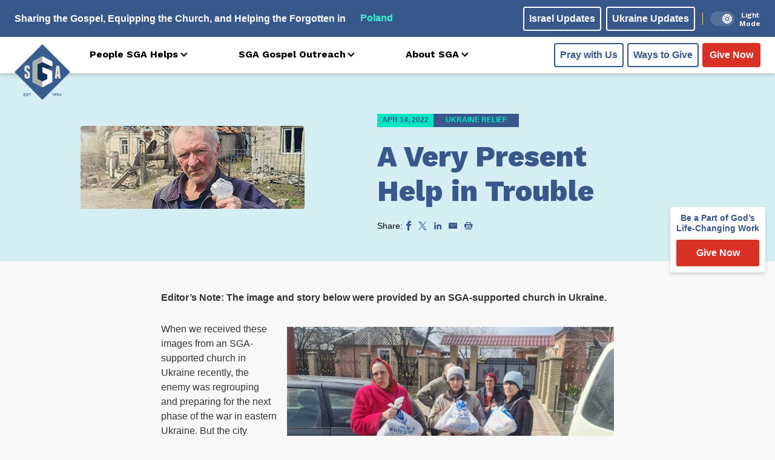

--- FILE ---
content_type: text/html; charset=UTF-8
request_url: https://www.sga.org/a-very-present-help-in-trouble/
body_size: 25232
content:
<!DOCTYPE html>
<html lang="en">
<head>
	<meta charset="UTF-8">
    <meta name="viewport" content="width=device-width, initial-scale=1.0">
    <meta http-equiv="X-UA-Compatible" content="ie=edge">
    <meta name="theme-color" />

    

    <script>
        /* jstz.min.js Version: 1.0.6 Build date: 2015-11-04 */
!function(e){var a=function(){"use strict";var e="s",s={DAY:864e5,HOUR:36e5,MINUTE:6e4,SECOND:1e3,BASELINE_YEAR:2014,MAX_SCORE:864e6,AMBIGUITIES:{"America/Denver":["America/Mazatlan"],"Europe/London":["Africa/Casablanca"],"America/Chicago":["America/Mexico_City"],"America/Asuncion":["America/Campo_Grande","America/Santiago"],"America/Montevideo":["America/Sao_Paulo","America/Santiago"],"Asia/Beirut":["Asia/Amman","Asia/Jerusalem","Europe/Helsinki","Asia/Damascus","Africa/Cairo","Asia/Gaza","Europe/Minsk"],"Pacific/Auckland":["Pacific/Fiji"],"America/Los_Angeles":["America/Santa_Isabel"],"America/New_York":["America/Havana"],"America/Halifax":["America/Goose_Bay"],"America/Godthab":["America/Miquelon"],"Asia/Dubai":["Asia/Yerevan"],"Asia/Jakarta":["Asia/Krasnoyarsk"],"Asia/Shanghai":["Asia/Irkutsk","Australia/Perth"],"Australia/Sydney":["Australia/Lord_Howe"],"Asia/Tokyo":["Asia/Yakutsk"],"Asia/Dhaka":["Asia/Omsk"],"Asia/Baku":["Asia/Yerevan"],"Australia/Brisbane":["Asia/Vladivostok"],"Pacific/Noumea":["Asia/Vladivostok"],"Pacific/Majuro":["Asia/Kamchatka","Pacific/Fiji"],"Pacific/Tongatapu":["Pacific/Apia"],"Asia/Baghdad":["Europe/Minsk","Europe/Moscow"],"Asia/Karachi":["Asia/Yekaterinburg"],"Africa/Johannesburg":["Asia/Gaza","Africa/Cairo"]}},i=function(e){var a=-e.getTimezoneOffset();return null!==a?a:0},r=function(){var a=i(new Date(s.BASELINE_YEAR,0,2)),r=i(new Date(s.BASELINE_YEAR,5,2)),n=a-r;return 0>n?a+",1":n>0?r+",1,"+e:a+",0"},n=function(){var e,a;if("undefined"!=typeof Intl&&"undefined"!=typeof Intl.DateTimeFormat&&(e=Intl.DateTimeFormat(),"undefined"!=typeof e&&"undefined"!=typeof e.resolvedOptions))return a=e.resolvedOptions().timeZone,a&&(a.indexOf("/")>-1||"UTC"===a)?a:void 0},o=function(e){for(var a=new Date(e,0,1,0,0,1,0).getTime(),s=new Date(e,12,31,23,59,59).getTime(),i=a,r=new Date(i).getTimezoneOffset(),n=null,o=null;s-864e5>i;){var t=new Date(i),A=t.getTimezoneOffset();A!==r&&(r>A&&(n=t),A>r&&(o=t),r=A),i+=864e5}return n&&o?{s:u(n).getTime(),e:u(o).getTime()}:!1},u=function l(e,a,i){"undefined"==typeof a&&(a=s.DAY,i=s.HOUR);for(var r=new Date(e.getTime()-a).getTime(),n=e.getTime()+a,o=new Date(r).getTimezoneOffset(),u=r,t=null;n-i>u;){var A=new Date(u),c=A.getTimezoneOffset();if(c!==o){t=A;break}u+=i}return a===s.DAY?l(t,s.HOUR,s.MINUTE):a===s.HOUR?l(t,s.MINUTE,s.SECOND):t},t=function(e,a,s,i){if("N/A"!==s)return s;if("Asia/Beirut"===a){if("Africa/Cairo"===i.name&&13983768e5===e[6].s&&14116788e5===e[6].e)return 0;if("Asia/Jerusalem"===i.name&&13959648e5===e[6].s&&14118588e5===e[6].e)return 0}else if("America/Santiago"===a){if("America/Asuncion"===i.name&&14124816e5===e[6].s&&1397358e6===e[6].e)return 0;if("America/Campo_Grande"===i.name&&14136912e5===e[6].s&&13925196e5===e[6].e)return 0}else if("America/Montevideo"===a){if("America/Sao_Paulo"===i.name&&14136876e5===e[6].s&&1392516e6===e[6].e)return 0}else if("Pacific/Auckland"===a&&"Pacific/Fiji"===i.name&&14142456e5===e[6].s&&13961016e5===e[6].e)return 0;return s},A=function(e,i){for(var r=function(a){for(var r=0,n=0;n<e.length;n++)if(a.rules[n]&&e[n]){if(!(e[n].s>=a.rules[n].s&&e[n].e<=a.rules[n].e)){r="N/A";break}if(r=0,r+=Math.abs(e[n].s-a.rules[n].s),r+=Math.abs(a.rules[n].e-e[n].e),r>s.MAX_SCORE){r="N/A";break}}return r=t(e,i,r,a)},n={},o=a.olson.dst_rules.zones,u=o.length,A=s.AMBIGUITIES[i],c=0;u>c;c++){var m=o[c],l=r(o[c]);"N/A"!==l&&(n[m.name]=l)}for(var f in n)if(n.hasOwnProperty(f))for(var d=0;d<A.length;d++)if(A[d]===f)return f;return i},c=function(e){var s=function(){for(var e=[],s=0;s<a.olson.dst_rules.years.length;s++){var i=o(a.olson.dst_rules.years[s]);e.push(i)}return e},i=function(e){for(var a=0;a<e.length;a++)if(e[a]!==!1)return!0;return!1},r=s(),n=i(r);return n?A(r,e):e},m=function(){var e=n();return e||(e=a.olson.timezones[r()],"undefined"!=typeof s.AMBIGUITIES[e]&&(e=c(e))),{name:function(){return e}}};return{determine:m}}();a.olson=a.olson||{},a.olson.timezones={"-720,0":"Etc/GMT+12","-660,0":"Pacific/Pago_Pago","-660,1,s":"Pacific/Apia","-600,1":"America/Adak","-600,0":"Pacific/Honolulu","-570,0":"Pacific/Marquesas","-540,0":"Pacific/Gambier","-540,1":"America/Anchorage","-480,1":"America/Los_Angeles","-480,0":"Pacific/Pitcairn","-420,0":"America/Phoenix","-420,1":"America/Denver","-360,0":"America/Guatemala","-360,1":"America/Chicago","-360,1,s":"Pacific/Easter","-300,0":"America/Bogota","-300,1":"America/New_York","-270,0":"America/Caracas","-240,1":"America/Halifax","-240,0":"America/Santo_Domingo","-240,1,s":"America/Asuncion","-210,1":"America/St_Johns","-180,1":"America/Godthab","-180,0":"America/Argentina/Buenos_Aires","-180,1,s":"America/Montevideo","-120,0":"America/Noronha","-120,1":"America/Noronha","-60,1":"Atlantic/Azores","-60,0":"Atlantic/Cape_Verde","0,0":"UTC","0,1":"Europe/London","60,1":"Europe/Berlin","60,0":"Africa/Lagos","60,1,s":"Africa/Windhoek","120,1":"Asia/Beirut","120,0":"Africa/Johannesburg","180,0":"Asia/Baghdad","180,1":"Europe/Moscow","210,1":"Asia/Tehran","240,0":"Asia/Dubai","240,1":"Asia/Baku","270,0":"Asia/Kabul","300,1":"Asia/Yekaterinburg","300,0":"Asia/Karachi","330,0":"Asia/Kolkata","345,0":"Asia/Kathmandu","360,0":"Asia/Dhaka","360,1":"Asia/Omsk","390,0":"Asia/Rangoon","420,1":"Asia/Krasnoyarsk","420,0":"Asia/Jakarta","480,0":"Asia/Shanghai","480,1":"Asia/Irkutsk","525,0":"Australia/Eucla","525,1,s":"Australia/Eucla","540,1":"Asia/Yakutsk","540,0":"Asia/Tokyo","570,0":"Australia/Darwin","570,1,s":"Australia/Adelaide","600,0":"Australia/Brisbane","600,1":"Asia/Vladivostok","600,1,s":"Australia/Sydney","630,1,s":"Australia/Lord_Howe","660,1":"Asia/Kamchatka","660,0":"Pacific/Noumea","690,0":"Pacific/Norfolk","720,1,s":"Pacific/Auckland","720,0":"Pacific/Majuro","765,1,s":"Pacific/Chatham","780,0":"Pacific/Tongatapu","780,1,s":"Pacific/Apia","840,0":"Pacific/Kiritimati"},a.olson.dst_rules={years:[2008,2009,2010,2011,2012,2013,2014],zones:[{name:"Africa/Cairo",rules:[{e:12199572e5,s:12090744e5},{e:1250802e6,s:1240524e6},{e:12858804e5,s:12840696e5},!1,!1,!1,{e:14116788e5,s:1406844e6}]},{name:"Africa/Casablanca",rules:[{e:12202236e5,s:12122784e5},{e:12508092e5,s:12438144e5},{e:1281222e6,s:12727584e5},{e:13120668e5,s:13017888e5},{e:13489704e5,s:1345428e6},{e:13828392e5,s:13761e8},{e:14142888e5,s:14069448e5}]},{name:"America/Asuncion",rules:[{e:12050316e5,s:12243888e5},{e:12364812e5,s:12558384e5},{e:12709548e5,s:12860784e5},{e:13024044e5,s:1317528e6},{e:1333854e6,s:13495824e5},{e:1364094e6,s:1381032e6},{e:13955436e5,s:14124816e5}]},{name:"America/Campo_Grande",rules:[{e:12032172e5,s:12243888e5},{e:12346668e5,s:12558384e5},{e:12667212e5,s:1287288e6},{e:12981708e5,s:13187376e5},{e:13302252e5,s:1350792e6},{e:136107e7,s:13822416e5},{e:13925196e5,s:14136912e5}]},{name:"America/Goose_Bay",rules:[{e:122559486e4,s:120503526e4},{e:125704446e4,s:123648486e4},{e:128909886e4,s:126853926e4},{e:13205556e5,s:129998886e4},{e:13520052e5,s:13314456e5},{e:13834548e5,s:13628952e5},{e:14149044e5,s:13943448e5}]},{name:"America/Havana",rules:[{e:12249972e5,s:12056436e5},{e:12564468e5,s:12364884e5},{e:12885012e5,s:12685428e5},{e:13211604e5,s:13005972e5},{e:13520052e5,s:13332564e5},{e:13834548e5,s:13628916e5},{e:14149044e5,s:13943412e5}]},{name:"America/Mazatlan",rules:[{e:1225008e6,s:12074724e5},{e:12564576e5,s:1238922e6},{e:1288512e6,s:12703716e5},{e:13199616e5,s:13018212e5},{e:13514112e5,s:13332708e5},{e:13828608e5,s:13653252e5},{e:14143104e5,s:13967748e5}]},{name:"America/Mexico_City",rules:[{e:12250044e5,s:12074688e5},{e:1256454e6,s:12389184e5},{e:12885084e5,s:1270368e6},{e:1319958e6,s:13018176e5},{e:13514076e5,s:13332672e5},{e:13828572e5,s:13653216e5},{e:14143068e5,s:13967712e5}]},{name:"America/Miquelon",rules:[{e:12255984e5,s:12050388e5},{e:1257048e6,s:12364884e5},{e:12891024e5,s:12685428e5},{e:1320552e6,s:12999924e5},{e:13520016e5,s:1331442e6},{e:13834512e5,s:13628916e5},{e:14149008e5,s:13943412e5}]},{name:"America/Santa_Isabel",rules:[{e:12250116e5,s:1207476e6},{e:12564612e5,s:12389256e5},{e:12885156e5,s:12703752e5},{e:13199652e5,s:13018248e5},{e:13514148e5,s:13332744e5},{e:13828644e5,s:13653288e5},{e:1414314e6,s:13967784e5}]},{name:"America/Santiago",rules:[{e:1206846e6,s:1223784e6},{e:1237086e6,s:12552336e5},{e:127035e7,s:12866832e5},{e:13048236e5,s:13138992e5},{e:13356684e5,s:13465584e5},{e:1367118e6,s:13786128e5},{e:13985676e5,s:14100624e5}]},{name:"America/Sao_Paulo",rules:[{e:12032136e5,s:12243852e5},{e:12346632e5,s:12558348e5},{e:12667176e5,s:12872844e5},{e:12981672e5,s:1318734e6},{e:13302216e5,s:13507884e5},{e:13610664e5,s:1382238e6},{e:1392516e6,s:14136876e5}]},{name:"Asia/Amman",rules:[{e:1225404e6,s:12066552e5},{e:12568536e5,s:12381048e5},{e:12883032e5,s:12695544e5},{e:13197528e5,s:13016088e5},!1,!1,{e:14147064e5,s:13959576e5}]},{name:"Asia/Damascus",rules:[{e:12254868e5,s:120726e7},{e:125685e7,s:12381048e5},{e:12882996e5,s:12701592e5},{e:13197492e5,s:13016088e5},{e:13511988e5,s:13330584e5},{e:13826484e5,s:1364508e6},{e:14147028e5,s:13959576e5}]},{name:"Asia/Dubai",rules:[!1,!1,!1,!1,!1,!1,!1]},{name:"Asia/Gaza",rules:[{e:12199572e5,s:12066552e5},{e:12520152e5,s:12381048e5},{e:1281474e6,s:126964086e4},{e:1312146e6,s:130160886e4},{e:13481784e5,s:13330584e5},{e:13802292e5,s:1364508e6},{e:1414098e6,s:13959576e5}]},{name:"Asia/Irkutsk",rules:[{e:12249576e5,s:12068136e5},{e:12564072e5,s:12382632e5},{e:12884616e5,s:12697128e5},!1,!1,!1,!1]},{name:"Asia/Jerusalem",rules:[{e:12231612e5,s:12066624e5},{e:1254006e6,s:1238112e6},{e:1284246e6,s:12695616e5},{e:131751e7,s:1301616e6},{e:13483548e5,s:13330656e5},{e:13828284e5,s:13645152e5},{e:1414278e6,s:13959648e5}]},{name:"Asia/Kamchatka",rules:[{e:12249432e5,s:12067992e5},{e:12563928e5,s:12382488e5},{e:12884508e5,s:12696984e5},!1,!1,!1,!1]},{name:"Asia/Krasnoyarsk",rules:[{e:12249612e5,s:12068172e5},{e:12564108e5,s:12382668e5},{e:12884652e5,s:12697164e5},!1,!1,!1,!1]},{name:"Asia/Omsk",rules:[{e:12249648e5,s:12068208e5},{e:12564144e5,s:12382704e5},{e:12884688e5,s:126972e7},!1,!1,!1,!1]},{name:"Asia/Vladivostok",rules:[{e:12249504e5,s:12068064e5},{e:12564e8,s:1238256e6},{e:12884544e5,s:12697056e5},!1,!1,!1,!1]},{name:"Asia/Yakutsk",rules:[{e:1224954e6,s:120681e7},{e:12564036e5,s:12382596e5},{e:1288458e6,s:12697092e5},!1,!1,!1,!1]},{name:"Asia/Yekaterinburg",rules:[{e:12249684e5,s:12068244e5},{e:1256418e6,s:1238274e6},{e:12884724e5,s:12697236e5},!1,!1,!1,!1]},{name:"Asia/Yerevan",rules:[{e:1224972e6,s:1206828e6},{e:12564216e5,s:12382776e5},{e:1288476e6,s:12697272e5},{e:13199256e5,s:13011768e5},!1,!1,!1]},{name:"Australia/Lord_Howe",rules:[{e:12074076e5,s:12231342e5},{e:12388572e5,s:12545838e5},{e:12703068e5,s:12860334e5},{e:13017564e5,s:1317483e6},{e:1333206e6,s:13495374e5},{e:13652604e5,s:1380987e6},{e:139671e7,s:14124366e5}]},{name:"Australia/Perth",rules:[{e:12068136e5,s:12249576e5},!1,!1,!1,!1,!1,!1]},{name:"Europe/Helsinki",rules:[{e:12249828e5,s:12068388e5},{e:12564324e5,s:12382884e5},{e:12884868e5,s:1269738e6},{e:13199364e5,s:13011876e5},{e:1351386e6,s:13326372e5},{e:13828356e5,s:13646916e5},{e:14142852e5,s:13961412e5}]},{name:"Europe/Minsk",rules:[{e:12249792e5,s:12068352e5},{e:12564288e5,s:12382848e5},{e:12884832e5,s:12697344e5},!1,!1,!1,!1]},{name:"Europe/Moscow",rules:[{e:12249756e5,s:12068316e5},{e:12564252e5,s:12382812e5},{e:12884796e5,s:12697308e5},!1,!1,!1,!1]},{name:"Pacific/Apia",rules:[!1,!1,!1,{e:13017528e5,s:13168728e5},{e:13332024e5,s:13489272e5},{e:13652568e5,s:13803768e5},{e:13967064e5,s:14118264e5}]},{name:"Pacific/Fiji",rules:[!1,!1,{e:12696984e5,s:12878424e5},{e:13271544e5,s:1319292e6},{e:1358604e6,s:13507416e5},{e:139005e7,s:1382796e6},{e:14215032e5,s:14148504e5}]},{name:"Europe/London",rules:[{e:12249828e5,s:12068388e5},{e:12564324e5,s:12382884e5},{e:12884868e5,s:1269738e6},{e:13199364e5,s:13011876e5},{e:1351386e6,s:13326372e5},{e:13828356e5,s:13646916e5},{e:14142852e5,s:13961412e5}]}]},"undefined"!=typeof module&&"undefined"!=typeof module.exports?module.exports=a:"undefined"!=typeof define&&null!==define&&null!=define.amd?define([],function(){return a}):"undefined"==typeof e?window.jstz=a:e.jstz=a}();

var tz = jstz.determine();
/*tz.name().indexOf("Europe") >=0 ? window.location.replace(window.location.origin ? window.location.origin + '/eu-gdpr.html': window.location.protocol + '/' + window.location.host + '/eu-gdpr.html') : console.log('pass');*/
tz.name().indexOf("Europe") >=0 && 
tz.name().indexOf("Kiev") <0 &&
tz.name().indexOf("Minsk") <0 &&
tz.name().indexOf("Moscow") <0 &&
tz.name().indexOf("London") <0 &&
tz.name().indexOf("Warsaw") <0 &&
tz.name().indexOf("Wroclaw") <0 &&
tz.name().indexOf("Police") <0 &&
tz.name().indexOf("Polkowice") <0 &&
tz.name().indexOf("Kaliningrad") <0 ? window.location.replace(window.location.origin ? window.location.origin + '/eu-gdpr.html': window.location.protocol + '/' + window.location.host + '/eu-gdpr.html') : '' ;

    </script>

    <link rel="preconnect" href="https://fonts.googleapis.com">
    <link rel="preconnect" href="https://fonts.gstatic.com" crossorigin>

    <meta name='robots' content='index, follow, max-image-preview:large, max-snippet:-1, max-video-preview:-1' />
    <!-- Start VWO Common Smartcode -->
    <script data-jetpack-boost="ignore" type='text/javascript'>
        var _vwo_clicks = 10;
    </script>
    <!-- End VWO Common Smartcode -->
        <!-- Start VWO Async SmartCode -->
    <link rel="preconnect" href="https://dev.visualwebsiteoptimizer.com" />
    <script data-jetpack-boost="ignore" type='text/javascript' id='vwoCode'>
        /* Fix: wp-rocket (application/ld+json) */
        window._vwo_code || (function () {
            var w=window,
            d=document;
            var account_id=1051702,
            version=2.2,
            settings_tolerance=2000,
            library_tolerance=2500,
            use_existing_jquery=false,
            platform='web',
            hide_element='body',
            hide_element_style='opacity:0 !important;filter:alpha(opacity=0) !important;background:none !important';
            /* DO NOT EDIT BELOW THIS LINE */
            if(f=!1,v=d.querySelector('#vwoCode'),cc={},-1<d.URL.indexOf('__vwo_disable__')||w._vwo_code)return;try{var e=JSON.parse(localStorage.getItem('_vwo_'+account_id+'_config'));cc=e&&'object'==typeof e?e:{}}catch(e){}function r(t){try{return decodeURIComponent(t)}catch(e){return t}}var s=function(){var e={combination:[],combinationChoose:[],split:[],exclude:[],uuid:null,consent:null,optOut:null},t=d.cookie||'';if(!t)return e;for(var n,i,o=/(?:^|;\s*)(?:(_vis_opt_exp_(\d+)_combi=([^;]*))|(_vis_opt_exp_(\d+)_combi_choose=([^;]*))|(_vis_opt_exp_(\d+)_split=([^:;]*))|(_vis_opt_exp_(\d+)_exclude=[^;]*)|(_vis_opt_out=([^;]*))|(_vwo_global_opt_out=[^;]*)|(_vwo_uuid=([^;]*))|(_vwo_consent=([^;]*)))/g;null!==(n=o.exec(t));)try{n[1]?e.combination.push({id:n[2],value:r(n[3])}):n[4]?e.combinationChoose.push({id:n[5],value:r(n[6])}):n[7]?e.split.push({id:n[8],value:r(n[9])}):n[10]?e.exclude.push({id:n[11]}):n[12]?e.optOut=r(n[13]):n[14]?e.optOut=!0:n[15]?e.uuid=r(n[16]):n[17]&&(i=r(n[18]),e.consent=i&&3<=i.length?i.substring(0,3):null)}catch(e){}return e}();function i(){var e=function(){if(w.VWO&&Array.isArray(w.VWO))for(var e=0;e<w.VWO.length;e++){var t=w.VWO[e];if(Array.isArray(t)&&('setVisitorId'===t[0]||'setSessionId'===t[0]))return!0}return!1}(),t='a='+account_id+'&u='+encodeURIComponent(w._vis_opt_url||d.URL)+'&vn='+version+'&ph=1'+('undefined'!=typeof platform?'&p='+platform:'')+'&st='+w.performance.now();e||((n=function(){var e,t=[],n={},i=w.VWO&&w.VWO.appliedCampaigns||{};for(e in i){var o=i[e]&&i[e].v;o&&(t.push(e+'-'+o+'-1'),n[e]=!0)}if(s&&s.combination)for(var r=0;r<s.combination.length;r++){var a=s.combination[r];n[a.id]||t.push(a.id+'-'+a.value)}return t.join('|')}())&&(t+='&c='+n),(n=function(){var e=[],t={};if(s&&s.combinationChoose)for(var n=0;n<s.combinationChoose.length;n++){var i=s.combinationChoose[n];e.push(i.id+'-'+i.value),t[i.id]=!0}if(s&&s.split)for(var o=0;o<s.split.length;o++)t[(i=s.split[o]).id]||e.push(i.id+'-'+i.value);return e.join('|')}())&&(t+='&cc='+n),(n=function(){var e={},t=[];if(w.VWO&&Array.isArray(w.VWO))for(var n=0;n<w.VWO.length;n++){var i=w.VWO[n];if(Array.isArray(i)&&'setVariation'===i[0]&&i[1]&&Array.isArray(i[1]))for(var o=0;o<i[1].length;o++){var r,a=i[1][o];a&&'object'==typeof a&&(r=a.e,a=a.v,r&&a&&(e[r]=a))}}for(r in e)t.push(r+'-'+e[r]);return t.join('|')}())&&(t+='&sv='+n)),s&&s.optOut&&(t+='&o='+s.optOut);var n=function(){var e=[],t={};if(s&&s.exclude)for(var n=0;n<s.exclude.length;n++){var i=s.exclude[n];t[i.id]||(e.push(i.id),t[i.id]=!0)}return e.join('|')}();return n&&(t+='&e='+n),s&&s.uuid&&(t+='&id='+s.uuid),s&&s.consent&&(t+='&consent='+s.consent),w.name&&-1<w.name.indexOf('_vis_preview')&&(t+='&pM=true'),w.VWO&&w.VWO.ed&&(t+='&ed='+w.VWO.ed),t}code={nonce:v&&v.nonce,use_existing_jquery:function(){return'undefined'!=typeof use_existing_jquery?use_existing_jquery:void 0},library_tolerance:function(){return'undefined'!=typeof library_tolerance?library_tolerance:void 0},settings_tolerance:function(){return cc.sT||settings_tolerance},hide_element_style:function(){return'{'+(cc.hES||hide_element_style)+'}'},hide_element:function(){return performance.getEntriesByName('first-contentful-paint')[0]?'':'string'==typeof cc.hE?cc.hE:hide_element},getVersion:function(){return version},finish:function(e){var t;f||(f=!0,(t=d.getElementById('_vis_opt_path_hides'))&&t.parentNode.removeChild(t),e&&((new Image).src='https://dev.visualwebsiteoptimizer.com/ee.gif?a='+account_id+e))},finished:function(){return f},addScript:function(e){var t=d.createElement('script');t.type='text/javascript',e.src?t.src=e.src:t.text=e.text,v&&t.setAttribute('nonce',v.nonce),d.getElementsByTagName('head')[0].appendChild(t)},load:function(e,t){t=t||{};var n=new XMLHttpRequest;n.open('GET',e,!0),n.withCredentials=!t.dSC,n.responseType=t.responseType||'text',n.onload=function(){if(t.onloadCb)return t.onloadCb(n,e);200===n.status?_vwo_code.addScript({text:n.responseText}):_vwo_code.finish('&e=loading_failure:'+e)},n.onerror=function(){if(t.onerrorCb)return t.onerrorCb(e);_vwo_code.finish('&e=loading_failure:'+e)},n.send()},init:function(){var e,t=this.settings_tolerance();w._vwo_settings_timer=setTimeout(function(){_vwo_code.finish()},t),'body'!==this.hide_element()?(n=d.createElement('style'),e=(t=this.hide_element())?t+this.hide_element_style():'',t=d.getElementsByTagName('head')[0],n.setAttribute('id','_vis_opt_path_hides'),v&&n.setAttribute('nonce',v.nonce),n.setAttribute('type','text/css'),n.styleSheet?n.styleSheet.cssText=e:n.appendChild(d.createTextNode(e)),t.appendChild(n)):(n=d.getElementsByTagName('head')[0],(e=d.createElement('div')).style.cssText='z-index: 2147483647 !important;position: fixed !important;left: 0 !important;top: 0 !important;width: 100% !important;height: 100% !important;background: white !important;',e.setAttribute('id','_vis_opt_path_hides'),e.classList.add('_vis_hide_layer'),n.parentNode.insertBefore(e,n.nextSibling));var n='https://dev.visualwebsiteoptimizer.com/j.php?'+i();-1!==w.location.search.indexOf('_vwo_xhr')?this.addScript({src:n}):this.load(n+'&x=true',{l:1})}};w._vwo_code=code;code.init();})();
    </script>
    <!-- End VWO Async SmartCode -->
    
	<!-- This site is optimized with the Yoast SEO plugin v26.6 - https://yoast.com/wordpress/plugins/seo/ -->
	<title>A Very Present Help in Trouble - SGA</title>
	<link rel="canonical" href="https://www.sga.org/a-very-present-help-in-trouble/" />
	<meta property="og:locale" content="en_US" />
	<meta property="og:type" content="article" />
	<meta property="og:title" content="A Very Present Help in Trouble" />
	<meta property="og:description" content="A group of SGA-supported churches report what they saw recently in an eastern Ukraine community was brutal — including bodies in yards and families not fleeing out of fear, even though gunfire and shelling is intensifying in the next phase of the war. Please pray for the suffering people who remain. May they meet God, who is their “very present help in trouble.” Read more and see their faces." />
	<meta property="og:url" content="https://www.sga.org/a-very-present-help-in-trouble/" />
	<meta property="og:site_name" content="SGA" />
	<meta property="article:publisher" content="https://www.facebook.com/SlavicGospel/" />
	<meta property="article:published_time" content="2022-04-14T16:07:05+00:00" />
	<meta property="article:modified_time" content="2022-09-07T16:23:42+00:00" />
	<meta property="og:image" content="https://www.sga.org/wp-content/uploads/2022/04/220413-SGA-Ukraine-War-Emergency-Stories-4_09-Social-Post-1-v0.1-1.jpg" />
	<meta property="og:image:width" content="1200" />
	<meta property="og:image:height" content="628" />
	<meta property="og:image:type" content="image/jpeg" />
	<meta name="author" content="dev-admin" />
	<meta name="twitter:card" content="summary_large_image" />
	<meta name="twitter:creator" content="@slavicgospel" />
	<meta name="twitter:site" content="@slavicgospel" />
	<meta name="twitter:label1" content="Written by" />
	<meta name="twitter:data1" content="dev-admin" />
	<meta name="twitter:label2" content="Est. reading time" />
	<meta name="twitter:data2" content="4 minutes" />
	<script type="application/ld+json" class="yoast-schema-graph">{"@context":"https://schema.org","@graph":[{"@type":"Article","@id":"https://www.sga.org/a-very-present-help-in-trouble/#article","isPartOf":{"@id":"https://www.sga.org/a-very-present-help-in-trouble/"},"author":{"name":"dev-admin","@id":"https://www.sga.org/#/schema/person/6a1548b13312f7782ed2068a9462855d"},"headline":"A Very Present Help in Trouble","datePublished":"2022-04-14T16:07:05+00:00","dateModified":"2022-09-07T16:23:42+00:00","mainEntityOfPage":{"@id":"https://www.sga.org/a-very-present-help-in-trouble/"},"wordCount":301,"commentCount":0,"publisher":{"@id":"https://www.sga.org/#organization"},"image":{"@id":"https://www.sga.org/a-very-present-help-in-trouble/#primaryimage"},"thumbnailUrl":"https://www.sga.org/wp-content/uploads/2022/04/220413-SGA-Ukraine-War-Emergency-Stories-4_09-Social-Post-1-WordPress-Preview-v0.1.jpg","articleSection":["Ukraine Relief"],"inLanguage":"en-US","potentialAction":[{"@type":"CommentAction","name":"Comment","target":["https://www.sga.org/a-very-present-help-in-trouble/#respond"]}]},{"@type":"WebPage","@id":"https://www.sga.org/a-very-present-help-in-trouble/","url":"https://www.sga.org/a-very-present-help-in-trouble/","name":"A Very Present Help in Trouble - SGA","isPartOf":{"@id":"https://www.sga.org/#website"},"primaryImageOfPage":{"@id":"https://www.sga.org/a-very-present-help-in-trouble/#primaryimage"},"image":{"@id":"https://www.sga.org/a-very-present-help-in-trouble/#primaryimage"},"thumbnailUrl":"https://www.sga.org/wp-content/uploads/2022/04/220413-SGA-Ukraine-War-Emergency-Stories-4_09-Social-Post-1-WordPress-Preview-v0.1.jpg","datePublished":"2022-04-14T16:07:05+00:00","dateModified":"2022-09-07T16:23:42+00:00","breadcrumb":{"@id":"https://www.sga.org/a-very-present-help-in-trouble/#breadcrumb"},"inLanguage":"en-US","potentialAction":[{"@type":"ReadAction","target":["https://www.sga.org/a-very-present-help-in-trouble/"]}]},{"@type":"ImageObject","inLanguage":"en-US","@id":"https://www.sga.org/a-very-present-help-in-trouble/#primaryimage","url":"https://www.sga.org/wp-content/uploads/2022/04/220413-SGA-Ukraine-War-Emergency-Stories-4_09-Social-Post-1-WordPress-Preview-v0.1.jpg","contentUrl":"https://www.sga.org/wp-content/uploads/2022/04/220413-SGA-Ukraine-War-Emergency-Stories-4_09-Social-Post-1-WordPress-Preview-v0.1.jpg","width":370,"height":137,"caption":"220413 Sga Ukraine War Emergency Stories 4 09 Social Post 1 Wordpress Preview V0.1"},{"@type":"BreadcrumbList","@id":"https://www.sga.org/a-very-present-help-in-trouble/#breadcrumb","itemListElement":[{"@type":"ListItem","position":1,"name":"Home","item":"https://www.sga.org/"},{"@type":"ListItem","position":2,"name":"A Very Present Help in Trouble"}]},{"@type":"WebSite","@id":"https://www.sga.org/#website","url":"https://www.sga.org/","name":"SGA","description":"Sharing the Gospel • Equipping the Church • Helping the Forgotten","publisher":{"@id":"https://www.sga.org/#organization"},"potentialAction":[{"@type":"SearchAction","target":{"@type":"EntryPoint","urlTemplate":"https://www.sga.org/?s={search_term_string}"},"query-input":{"@type":"PropertyValueSpecification","valueRequired":true,"valueName":"search_term_string"}}],"inLanguage":"en-US"},{"@type":"Organization","@id":"https://www.sga.org/#organization","name":"Slavic Gospel Association","url":"https://www.sga.org/","logo":{"@type":"ImageObject","inLanguage":"en-US","@id":"https://www.sga.org/#/schema/logo/image/","url":"https://www.sga.org/wp-content/uploads/2017/09/Logo_header.png","contentUrl":"https://www.sga.org/wp-content/uploads/2017/09/Logo_header.png","width":178,"height":178,"caption":"Slavic Gospel Association"},"image":{"@id":"https://www.sga.org/#/schema/logo/image/"},"sameAs":["https://www.facebook.com/SlavicGospel/","https://x.com/slavicgospel"]},{"@type":"Person","@id":"https://www.sga.org/#/schema/person/6a1548b13312f7782ed2068a9462855d","name":"dev-admin","image":{"@type":"ImageObject","inLanguage":"en-US","@id":"https://www.sga.org/#/schema/person/image/","url":"https://secure.gravatar.com/avatar/d70bec7d2547b6d660ce2a856b8ff49e41f252c7b566f98256c46b2b942ab4db?s=96&d=mm&r=g","contentUrl":"https://secure.gravatar.com/avatar/d70bec7d2547b6d660ce2a856b8ff49e41f252c7b566f98256c46b2b942ab4db?s=96&d=mm&r=g","caption":"dev-admin"}}]}</script>
	<!-- / Yoast SEO plugin. -->


<link rel='dns-prefetch' href='//ajax.googleapis.com' />
<link rel='dns-prefetch' href='//js.stripe.com' />
<link rel='dns-prefetch' href='//cdn.plaid.com' />
<link rel='dns-prefetch' href='//cdn.givechariot.com' />
<link rel='dns-prefetch' href='//www.google.com' />
<link rel='dns-prefetch' href='//fonts.googleapis.com' />
<link rel="alternate" type="application/rss+xml" title="SGA &raquo; A Very Present Help in Trouble Comments Feed" href="https://www.sga.org/a-very-present-help-in-trouble/feed/" />
<style id='wp-img-auto-sizes-contain-inline-css' type='text/css'>
img:is([sizes=auto i],[sizes^="auto," i]){contain-intrinsic-size:3000px 1500px}
/*# sourceURL=wp-img-auto-sizes-contain-inline-css */
</style>
<link rel='stylesheet' id='wp-block-library-css' href='https://www.sga.org/wp-includes/css/dist/block-library/style.min.css?ver=6.9' type='text/css' media='all' />
<style id='classic-theme-styles-inline-css' type='text/css'>
/*! This file is auto-generated */
.wp-block-button__link{color:#fff;background-color:#32373c;border-radius:9999px;box-shadow:none;text-decoration:none;padding:calc(.667em + 2px) calc(1.333em + 2px);font-size:1.125em}.wp-block-file__button{background:#32373c;color:#fff;text-decoration:none}
/*# sourceURL=/wp-includes/css/classic-themes.min.css */
</style>
<style id='pdfemb-pdf-embedder-viewer-style-inline-css' type='text/css'>
.wp-block-pdfemb-pdf-embedder-viewer{max-width:none}

/*# sourceURL=https://www.sga.org/wp-content/plugins/pdf-embedder/block/build/style-index.css */
</style>
<style id='global-styles-inline-css' type='text/css'>
:root{--wp--preset--aspect-ratio--square: 1;--wp--preset--aspect-ratio--4-3: 4/3;--wp--preset--aspect-ratio--3-4: 3/4;--wp--preset--aspect-ratio--3-2: 3/2;--wp--preset--aspect-ratio--2-3: 2/3;--wp--preset--aspect-ratio--16-9: 16/9;--wp--preset--aspect-ratio--9-16: 9/16;--wp--preset--color--black: #000000;--wp--preset--color--cyan-bluish-gray: #abb8c3;--wp--preset--color--white: #ffffff;--wp--preset--color--pale-pink: #f78da7;--wp--preset--color--vivid-red: #cf2e2e;--wp--preset--color--luminous-vivid-orange: #ff6900;--wp--preset--color--luminous-vivid-amber: #fcb900;--wp--preset--color--light-green-cyan: #7bdcb5;--wp--preset--color--vivid-green-cyan: #00d084;--wp--preset--color--pale-cyan-blue: #8ed1fc;--wp--preset--color--vivid-cyan-blue: #0693e3;--wp--preset--color--vivid-purple: #9b51e0;--wp--preset--gradient--vivid-cyan-blue-to-vivid-purple: linear-gradient(135deg,rgb(6,147,227) 0%,rgb(155,81,224) 100%);--wp--preset--gradient--light-green-cyan-to-vivid-green-cyan: linear-gradient(135deg,rgb(122,220,180) 0%,rgb(0,208,130) 100%);--wp--preset--gradient--luminous-vivid-amber-to-luminous-vivid-orange: linear-gradient(135deg,rgb(252,185,0) 0%,rgb(255,105,0) 100%);--wp--preset--gradient--luminous-vivid-orange-to-vivid-red: linear-gradient(135deg,rgb(255,105,0) 0%,rgb(207,46,46) 100%);--wp--preset--gradient--very-light-gray-to-cyan-bluish-gray: linear-gradient(135deg,rgb(238,238,238) 0%,rgb(169,184,195) 100%);--wp--preset--gradient--cool-to-warm-spectrum: linear-gradient(135deg,rgb(74,234,220) 0%,rgb(151,120,209) 20%,rgb(207,42,186) 40%,rgb(238,44,130) 60%,rgb(251,105,98) 80%,rgb(254,248,76) 100%);--wp--preset--gradient--blush-light-purple: linear-gradient(135deg,rgb(255,206,236) 0%,rgb(152,150,240) 100%);--wp--preset--gradient--blush-bordeaux: linear-gradient(135deg,rgb(254,205,165) 0%,rgb(254,45,45) 50%,rgb(107,0,62) 100%);--wp--preset--gradient--luminous-dusk: linear-gradient(135deg,rgb(255,203,112) 0%,rgb(199,81,192) 50%,rgb(65,88,208) 100%);--wp--preset--gradient--pale-ocean: linear-gradient(135deg,rgb(255,245,203) 0%,rgb(182,227,212) 50%,rgb(51,167,181) 100%);--wp--preset--gradient--electric-grass: linear-gradient(135deg,rgb(202,248,128) 0%,rgb(113,206,126) 100%);--wp--preset--gradient--midnight: linear-gradient(135deg,rgb(2,3,129) 0%,rgb(40,116,252) 100%);--wp--preset--font-size--small: 13px;--wp--preset--font-size--medium: 20px;--wp--preset--font-size--large: 36px;--wp--preset--font-size--x-large: 42px;--wp--preset--spacing--20: 0.44rem;--wp--preset--spacing--30: 0.67rem;--wp--preset--spacing--40: 1rem;--wp--preset--spacing--50: 1.5rem;--wp--preset--spacing--60: 2.25rem;--wp--preset--spacing--70: 3.38rem;--wp--preset--spacing--80: 5.06rem;--wp--preset--shadow--natural: 6px 6px 9px rgba(0, 0, 0, 0.2);--wp--preset--shadow--deep: 12px 12px 50px rgba(0, 0, 0, 0.4);--wp--preset--shadow--sharp: 6px 6px 0px rgba(0, 0, 0, 0.2);--wp--preset--shadow--outlined: 6px 6px 0px -3px rgb(255, 255, 255), 6px 6px rgb(0, 0, 0);--wp--preset--shadow--crisp: 6px 6px 0px rgb(0, 0, 0);}:where(.is-layout-flex){gap: 0.5em;}:where(.is-layout-grid){gap: 0.5em;}body .is-layout-flex{display: flex;}.is-layout-flex{flex-wrap: wrap;align-items: center;}.is-layout-flex > :is(*, div){margin: 0;}body .is-layout-grid{display: grid;}.is-layout-grid > :is(*, div){margin: 0;}:where(.wp-block-columns.is-layout-flex){gap: 2em;}:where(.wp-block-columns.is-layout-grid){gap: 2em;}:where(.wp-block-post-template.is-layout-flex){gap: 1.25em;}:where(.wp-block-post-template.is-layout-grid){gap: 1.25em;}.has-black-color{color: var(--wp--preset--color--black) !important;}.has-cyan-bluish-gray-color{color: var(--wp--preset--color--cyan-bluish-gray) !important;}.has-white-color{color: var(--wp--preset--color--white) !important;}.has-pale-pink-color{color: var(--wp--preset--color--pale-pink) !important;}.has-vivid-red-color{color: var(--wp--preset--color--vivid-red) !important;}.has-luminous-vivid-orange-color{color: var(--wp--preset--color--luminous-vivid-orange) !important;}.has-luminous-vivid-amber-color{color: var(--wp--preset--color--luminous-vivid-amber) !important;}.has-light-green-cyan-color{color: var(--wp--preset--color--light-green-cyan) !important;}.has-vivid-green-cyan-color{color: var(--wp--preset--color--vivid-green-cyan) !important;}.has-pale-cyan-blue-color{color: var(--wp--preset--color--pale-cyan-blue) !important;}.has-vivid-cyan-blue-color{color: var(--wp--preset--color--vivid-cyan-blue) !important;}.has-vivid-purple-color{color: var(--wp--preset--color--vivid-purple) !important;}.has-black-background-color{background-color: var(--wp--preset--color--black) !important;}.has-cyan-bluish-gray-background-color{background-color: var(--wp--preset--color--cyan-bluish-gray) !important;}.has-white-background-color{background-color: var(--wp--preset--color--white) !important;}.has-pale-pink-background-color{background-color: var(--wp--preset--color--pale-pink) !important;}.has-vivid-red-background-color{background-color: var(--wp--preset--color--vivid-red) !important;}.has-luminous-vivid-orange-background-color{background-color: var(--wp--preset--color--luminous-vivid-orange) !important;}.has-luminous-vivid-amber-background-color{background-color: var(--wp--preset--color--luminous-vivid-amber) !important;}.has-light-green-cyan-background-color{background-color: var(--wp--preset--color--light-green-cyan) !important;}.has-vivid-green-cyan-background-color{background-color: var(--wp--preset--color--vivid-green-cyan) !important;}.has-pale-cyan-blue-background-color{background-color: var(--wp--preset--color--pale-cyan-blue) !important;}.has-vivid-cyan-blue-background-color{background-color: var(--wp--preset--color--vivid-cyan-blue) !important;}.has-vivid-purple-background-color{background-color: var(--wp--preset--color--vivid-purple) !important;}.has-black-border-color{border-color: var(--wp--preset--color--black) !important;}.has-cyan-bluish-gray-border-color{border-color: var(--wp--preset--color--cyan-bluish-gray) !important;}.has-white-border-color{border-color: var(--wp--preset--color--white) !important;}.has-pale-pink-border-color{border-color: var(--wp--preset--color--pale-pink) !important;}.has-vivid-red-border-color{border-color: var(--wp--preset--color--vivid-red) !important;}.has-luminous-vivid-orange-border-color{border-color: var(--wp--preset--color--luminous-vivid-orange) !important;}.has-luminous-vivid-amber-border-color{border-color: var(--wp--preset--color--luminous-vivid-amber) !important;}.has-light-green-cyan-border-color{border-color: var(--wp--preset--color--light-green-cyan) !important;}.has-vivid-green-cyan-border-color{border-color: var(--wp--preset--color--vivid-green-cyan) !important;}.has-pale-cyan-blue-border-color{border-color: var(--wp--preset--color--pale-cyan-blue) !important;}.has-vivid-cyan-blue-border-color{border-color: var(--wp--preset--color--vivid-cyan-blue) !important;}.has-vivid-purple-border-color{border-color: var(--wp--preset--color--vivid-purple) !important;}.has-vivid-cyan-blue-to-vivid-purple-gradient-background{background: var(--wp--preset--gradient--vivid-cyan-blue-to-vivid-purple) !important;}.has-light-green-cyan-to-vivid-green-cyan-gradient-background{background: var(--wp--preset--gradient--light-green-cyan-to-vivid-green-cyan) !important;}.has-luminous-vivid-amber-to-luminous-vivid-orange-gradient-background{background: var(--wp--preset--gradient--luminous-vivid-amber-to-luminous-vivid-orange) !important;}.has-luminous-vivid-orange-to-vivid-red-gradient-background{background: var(--wp--preset--gradient--luminous-vivid-orange-to-vivid-red) !important;}.has-very-light-gray-to-cyan-bluish-gray-gradient-background{background: var(--wp--preset--gradient--very-light-gray-to-cyan-bluish-gray) !important;}.has-cool-to-warm-spectrum-gradient-background{background: var(--wp--preset--gradient--cool-to-warm-spectrum) !important;}.has-blush-light-purple-gradient-background{background: var(--wp--preset--gradient--blush-light-purple) !important;}.has-blush-bordeaux-gradient-background{background: var(--wp--preset--gradient--blush-bordeaux) !important;}.has-luminous-dusk-gradient-background{background: var(--wp--preset--gradient--luminous-dusk) !important;}.has-pale-ocean-gradient-background{background: var(--wp--preset--gradient--pale-ocean) !important;}.has-electric-grass-gradient-background{background: var(--wp--preset--gradient--electric-grass) !important;}.has-midnight-gradient-background{background: var(--wp--preset--gradient--midnight) !important;}.has-small-font-size{font-size: var(--wp--preset--font-size--small) !important;}.has-medium-font-size{font-size: var(--wp--preset--font-size--medium) !important;}.has-large-font-size{font-size: var(--wp--preset--font-size--large) !important;}.has-x-large-font-size{font-size: var(--wp--preset--font-size--x-large) !important;}
:where(.wp-block-post-template.is-layout-flex){gap: 1.25em;}:where(.wp-block-post-template.is-layout-grid){gap: 1.25em;}
:where(.wp-block-term-template.is-layout-flex){gap: 1.25em;}:where(.wp-block-term-template.is-layout-grid){gap: 1.25em;}
:where(.wp-block-columns.is-layout-flex){gap: 2em;}:where(.wp-block-columns.is-layout-grid){gap: 2em;}
:root :where(.wp-block-pullquote){font-size: 1.5em;line-height: 1.6;}
/*# sourceURL=global-styles-inline-css */
</style>
<link rel='preload stylesheet' importance='high' id='custom-style-css' href='https://www.sga.org/wp-content/themes/sga_redesign_theme/assets/css/app.css?ver=1766075690' type='text/css' media='all' as='style' />
<link rel='stylesheet' id='google-fonts-css' href='https://fonts.googleapis.com/css2?family=Work+Sans%3Awght%40300%3B400%3B500%3B600%3B700%3B800%3B900&#038;display=swap&#038;ver=1e4903665555e0c5d371de913f89dc15' type='text/css' media='all' />
<link rel='stylesheet' id='google-fonts-two-css' href='https://fonts.googleapis.com/css2?family=Montserrat%3Aital%2Cwght%400%2C100..900%3B1%2C100..900&#038;display=swap&#038;ver=1e4903665555e0c5d371de913f89dc16' type='text/css' media='all' />
<link rel='stylesheet' id='google-fonts-three-css' href='https://fonts.googleapis.com/css2?family=Volkhov%3Aital%2Cwght%400%2C400%3B0%2C700%3B1%2C400%3B1%2C700&#038;display=swap&#038;ver=1e4903665555e0c5d371de913f89dc17' type='text/css' media='all' />
<script type="text/javascript" src="https://ajax.googleapis.com/ajax/libs/jquery/3.3.1/jquery.min.js" id="jquery-js"></script>
<script type="text/javascript" id="search-stories-script-js-extra">
/* <![CDATA[ */
var stories_search_ajax = {"ajaxurl":"https://www.sga.org/wp-admin/admin-ajax.php"};
//# sourceURL=search-stories-script-js-extra
/* ]]> */
</script>
<script type="text/javascript" src="https://www.sga.org/wp-content/themes/sga_redesign_theme/resources/js/stories-search.js?ver=1766075690" id="search-stories-script-js"></script>
<script type="text/javascript" async defer src="https://www.google.com/recaptcha/api.js?ver=6.9" id="flexformz-recaptcha-js"></script>
<link rel="EditURI" type="application/rsd+xml" title="RSD" href="https://www.sga.org/xmlrpc.php?rsd" />
<meta name="generator" content="WordPress 6.9" />
<link rel='shortlink' href='https://www.sga.org/?p=23157' />
<link href="https://www.sga.org/wp-content/themes/sga_redesign_theme/assets/images/favicon.ico" rel="shortcut icon" type="image/x-icon"><link href="https://www.sga.org/wp-content/themes/sga_redesign_theme/assets/images/apple-touch-icon.png" rel="apple-touch-icon">		<!-- Google Tag Manager -->
		<script>(function(w,d,s,l,i){w[l]=w[l]||[];w[l].push({'gtm.start':
		new Date().getTime(),event:'gtm.js'});var f=d.getElementsByTagName(s)[0],
		j=d.createElement(s),dl=l!='dataLayer'?'&l='+l:'';j.async=true;j.src=
		'https://www.googletagmanager.com/gtm.js?id='+i+dl;f.parentNode.insertBefore(j,f);
		})(window,document,'script','dataLayer','GTM-WRPTFZS');</script>
		<!-- End Google Tag Manager -->
			<!-- Google Tag Manager -->
		<script>(function(w,d,s,l,i){w[l]=w[l]||[];w[l].push({'gtm.start':
		new Date().getTime(),event:'gtm.js'});var f=d.getElementsByTagName(s)[0],
		j=d.createElement(s),dl=l!='dataLayer'?'&l='+l:'';j.async=true;j.src=
		'https://www.googletagmanager.com/gtm.js?id='+i+dl;f.parentNode.insertBefore(j,f);
		})(window,document,'script','dataLayer','GTM-NZ7RR3QJ');</script>
		<!-- End Google Tag Manager -->

		<!-- Google tag (gtag.js) -->
		<script async src="https://www.googletagmanager.com/gtag/js?id=G-D5P3Y0EXRW"></script>
		<script>
		  window.dataLayer = window.dataLayer || [];
		  function gtag(){dataLayer.push(arguments);}
		  gtag('js', new Date());

		  gtag('config', 'G-D5P3Y0EXRW');
		</script>

		<!-- Meta Pixel Code -->
		<script>
		!function(f,b,e,v,n,t,s)
		{if(f.fbq)return;n=f.fbq=function(){n.callMethod?
		n.callMethod.apply(n,arguments):n.queue.push(arguments)};
		if(!f._fbq)f._fbq=n;n.push=n;n.loaded=!0;n.version='2.0';
		n.queue=[];t=b.createElement(e);t.async=!0;
		t.src=v;s=b.getElementsByTagName(e)[0];
		s.parentNode.insertBefore(t,s)}(window, document,'script',
		'https://connect.facebook.net/en_US/fbevents.js');
		fbq('init', '1192624628587973');
		fbq('track', 'PageView');
		</script>
		<noscript><img height="1" width="1" style="display:none"
		src="https://www.facebook.com/tr?id=1192624628587973&ev=PageView&noscript=1"
		/></noscript>
		<!-- End Meta Pixel Code -->


	   
</head>

<body class="wp-singular post-template-default single single-post postid-23157 single-format-standard wp-theme-sga_redesign_theme ffz-version-2-16-4">

    
    <!-- Navigation -->
	    
<nav class="fixed w-full top-0 left-0 z-50">
		<div class="w-full flex flex-col-reverse sm:flex-col items-end">
		
		<div class="bg-blue-800 max-w-[300px] sm:max-w-full w-full right-[-300px] sm:right-0 relative theme-mobile">
			<div class="px-6">
				<div class="max-w-7xl w-full mx-auto flex items-center justify-between text-white font-semibold py-1">
											<div class="max-w-[750px] w-full flex justify-start items-center hidden lg:flex">
							<div class="max-w-auto xl:max-w-[571px] w-auto xl:w-full text-xs xl:text-base">
								Sharing the Gospel, Equipping the Church, and Helping the Forgotten in							</div>
							<div class="swiper ourWork countrySlider max-w-[130px] mr-0 ml-1 xl:ml-0 xl:mr-0">
				            	<div class="swiper-wrapper">
				            											            	<a href="https://www.sga.org/countries/poland/" id="Poland" class="swiper-slide flex items-center text-teal-300 max-w-[130px] text-xs xl:text-base">
									            		Poland									            												           					<div class="max-w-[25px] ml-1">
										           						🇵🇱										           					</div>
										           													            	</a>
									            									            	<a href="https://www.sga.org/countries/moldova/" id="Moldova" class="swiper-slide flex items-center text-teal-300 max-w-[130px] text-xs xl:text-base">
									            		Moldova									            												           					<div class="max-w-[25px] ml-1">
										           						🇲🇩										           					</div>
										           													            	</a>
									            									            	<a href="https://www.sga.org/countries/israel/" id="Israel" class="swiper-slide flex items-center text-teal-300 max-w-[130px] text-xs xl:text-base">
									            		Israel									            												           					<div class="max-w-[25px] ml-1">
										           						🇮🇱										           					</div>
										           													            	</a>
									            									            	<a href="https://www.sga.org/countries/russia/" id="Russia" class="swiper-slide flex items-center text-teal-300 max-w-[130px] text-xs xl:text-base">
									            		Russia									            												           					<div class="max-w-[25px] ml-1">
										           						🇷🇺										           					</div>
										           													            	</a>
									            									            	<a href="https://www.sga.org/countries/azerbaijan/" id="Azerbaijan" class="swiper-slide flex items-center text-teal-300 max-w-[130px] text-xs xl:text-base">
									            		Azerbaijan									            												           					<div class="max-w-[25px] ml-1">
										           						🇦🇿 										           					</div>
										           													            	</a>
									            									            	<a href="https://www.sga.org/countries/ukraine/" id="Ukraine" class="swiper-slide flex items-center text-teal-300 max-w-[130px] text-xs xl:text-base">
									            		Ukraine									            												           					<div class="max-w-[25px] ml-1">
										           						🇺🇦										           					</div>
										           													            	</a>
									            									            	<a href="https://www.sga.org/countries/armenia/" id="Armenia" class="swiper-slide flex items-center text-teal-300 max-w-[130px] text-xs xl:text-base">
									            		Armenia									            												           					<div class="max-w-[25px] ml-1">
										           						🇦🇲										           					</div>
										           													            	</a>
									            									            	<a href="https://www.sga.org/countries/uzbekistan/" id="Uzbekistan" class="swiper-slide flex items-center text-teal-300 max-w-[130px] text-xs xl:text-base">
									            		Uzbekistan									            												           					<div class="max-w-[25px] ml-1">
										           						🇺🇿										           					</div>
										           													            	</a>
									            									            	<a href="https://www.sga.org/countries/tajikistan/" id="Tajikistan" class="swiper-slide flex items-center text-teal-300 max-w-[130px] text-xs xl:text-base">
									            		Tajikistan									            												           					<div class="max-w-[25px] ml-1">
										           						🇹🇯										           					</div>
										           													            	</a>
									            									            	<a href="https://www.sga.org/countries/turkmenistan/" id="Turkmenistan" class="swiper-slide flex items-center text-teal-300 max-w-[130px] text-xs xl:text-base">
									            		Turkmenistan									            												           					<div class="max-w-[25px] ml-1">
										           						🇹🇲										           					</div>
										           													            	</a>
									            									            	<a href="https://www.sga.org/countries/belarus/" id="Belarus" class="swiper-slide flex items-center text-teal-300 max-w-[130px] text-xs xl:text-base">
									            		Belarus									            												           					<div class="max-w-[25px] ml-1">
										           						🇧🇾										           					</div>
										           													            	</a>
									            									            	<a href="https://www.sga.org/countries/kazakhstan/" id="Kazakhstan" class="swiper-slide flex items-center text-teal-300 max-w-[130px] text-xs xl:text-base">
									            		Kazakhstan									            												           					<div class="max-w-[25px] ml-1">
										           						🇰🇿 										           					</div>
										           													            	</a>
									            									            	<a href="https://www.sga.org/countries/georgia/" id="Georgia" class="swiper-slide flex items-center text-teal-300 max-w-[130px] text-xs xl:text-base">
									            		Georgia									            												           					<div class="max-w-[25px] ml-1">
										           						🇬🇪										           					</div>
										           													            	</a>
									            				            	</div>
				            </div>
						</div>
			        			        <div class="max-w-full lg:max-w-[383px] xl:max-w-[460px] w-full flex items-center justify-end sm:justify-center lg:justify-end sm:min-h-[53px]">
			        				            			            				<a href="/israel-updates/" target="_self" class="border-l-[2px] border-r-[2px] border-t-[2px] border-b-[2px] dark:border-white border-white w-auto px-2 lg:px-1.5 xl:px-2 hidden sm:block rounded py-1.5 cursor-pointer leading-tight text-center text-sm xl:text-base dark:text-white text-white font-sans font-bold mr-0.5">
						                    Israel Updates						                </a>
			            						            				<a href="/ukraine-updates/" target="_self" class="border-l-[2px] border-r-[2px] border-t-[2px] border-b-[2px] dark:border-white border-white w-auto px-2 lg:px-1.5 xl:px-2 hidden sm:block rounded py-1.5 cursor-pointer leading-tight text-center text-sm xl:text-base dark:text-white text-white ml-1.5 font-sans font-bold mr-2">
						                    Ukraine Updates						                </a>
			            					
			            <div class="h-5 w-px bg-yellow-300 ml-1 hidden sm:block"></div>	        	
		                <div class="flex items-center">
		                	<div id="theme-switcher">
								<div class="switcher-input"></div>
								<div class="toggle-bg"></div>
								<span class="toggle-switch"></span>
							</div>
							<div class="text-center pl-2 flex items-center flex-col text-left w-[43px]">
								<div class="switch-color font-work text-xs text-white">
									Light
								</div>
								<div class="leading-none font-work text-xs text-white pl-1 pl-0">
									Mode
								</div>
							</div>
		                </div>
			        </div>
				</div>
			</div>
		</div>
		<div class="w-full bg-white dark:bg-cyan-500 menu-shadow">
			<div class="px-6">
				<div class="max-w-7xl w-full mx-auto py-2">
					<div class="flex items-center justify-between lg:justify-start">
						<div class="max-w-[40px] sm:max-w-[70px] lg:max-w-[92px] w-full lg:-mb-[55px]">
							<a href="https://www.sga.org" aria-label="Sga Logo">
						        <img src="https://www.sga.org/wp-content/uploads/2023/05/sga-logo-e1697486570514.png" alt="Sga Logo">
						    </a>
						</div>
					    <ul class="list-menu fixed bg-blue-800 dark:bg-cyan-500 lg:bg-transparent absolute lg:relative max-w-[300px] lg:max-w-[610px] w-full top-[92px] sm:top-[120px] lg:top-0 right-[-300px] lg:right-0 px-10 py-10 lg:px-0 lg:py-0 flex-col items-start lg:items-center lg:flex-row content-center justify-between flex-wrap font-work text-white lg:text-black dark:text-white text-base font-bold lg:ml-8 lg:mr-4 xl:mr-0 lg:flex overflow-y-auto lg:overflow-visible" id="mobilemenu-header">
		                    <li class="main-menu-item  menu-item-even menu-item-depth-0 menu-item menu-item-type-custom menu-item-object-custom menu-item-has-children dropdown"><a class="menu-link main-menu-link">People SGA Helps</a>
<ul class="dropdown-content menu-odd  menu-depth-1">
	<li class="sub-menu-item  menu-item-odd menu-item-depth-1 menu-item menu-item-type-post_type menu-item-object-page"><a title="orphans" href="https://www.sga.org/orphans/" class="menu-link sub-menu-link">Orphans</a></li>
	<li class="sub-menu-item  menu-item-odd menu-item-depth-1 menu-item menu-item-type-post_type menu-item-object-page"><a title="children" href="https://www.sga.org/children/" class="menu-link sub-menu-link">Children</a></li>
	<li class="sub-menu-item  menu-item-odd menu-item-depth-1 menu-item menu-item-type-post_type menu-item-object-page"><a title="families" href="https://www.sga.org/families/" class="menu-link sub-menu-link">Families</a></li>
	<li class="sub-menu-item  menu-item-odd menu-item-depth-1 menu-item menu-item-type-post_type menu-item-object-page"><a title="elderly" href="https://www.sga.org/elderly/" class="menu-link sub-menu-link">Elderly</a></li>
	<li class="sub-menu-item  menu-item-odd menu-item-depth-1 menu-item menu-item-type-post_type menu-item-object-page"><a title="pastors" href="https://www.sga.org/pastors/" class="menu-link sub-menu-link">Pastors</a></li>
	<li class="sub-menu-item  menu-item-odd menu-item-depth-1 menu-item menu-item-type-post_type menu-item-object-page"><a title="churches" href="https://www.sga.org/churches/" class="menu-link sub-menu-link">Churches</a></li>
	<li class="sub-menu-item  menu-item-odd menu-item-depth-1 menu-item menu-item-type-post_type menu-item-object-page"><a title="remote-areas" href="https://www.sga.org/people-in-remote-areas/" class="menu-link sub-menu-link">People in Remote Areas</a></li>
	<li class="sub-menu-item  menu-item-odd menu-item-depth-1 menu-item menu-item-type-post_type menu-item-object-page"><a title="stories" href="https://www.sga.org/recent-articles/" class="menu-link sub-menu-link">All Stories</a></li>
</ul>
</li>
<li class="main-menu-item  menu-item-even menu-item-depth-0 menu-item menu-item-type-post_type menu-item-object-page menu-item-has-children dropdown"><a href="https://www.sga.org/ministries/" class="menu-link main-menu-link">SGA Gospel Outreach</a>
<ul class="dropdown-content menu-odd  menu-depth-1">
	<li class="sub-menu-item  menu-item-odd menu-item-depth-1 menu-item menu-item-type-post_type menu-item-object-ministries"><a href="https://www.sga.org/ministries/orphans-reborn/" class="menu-link sub-menu-link">Orphans Reborn</a></li>
	<li class="sub-menu-item  menu-item-odd menu-item-depth-1 menu-item menu-item-type-post_type menu-item-object-ministries"><a href="https://www.sga.org/ministries/immanuels-child/" class="menu-link sub-menu-link">Immanuel’s Child</a></li>
	<li class="sub-menu-item  menu-item-odd menu-item-depth-1 menu-item menu-item-type-post_type menu-item-object-ministries"><a href="https://www.sga.org/ministries/ukraine-relief/" class="menu-link sub-menu-link">Ukraine Relief</a></li>
	<li class="sub-menu-item  menu-item-odd menu-item-depth-1 menu-item menu-item-type-post_type menu-item-object-ministries"><a href="https://www.sga.org/ministries/compassionministry/" class="menu-link sub-menu-link">Compassion Ministry</a></li>
	<li class="sub-menu-item  menu-item-odd menu-item-depth-1 menu-item menu-item-type-post_type menu-item-object-ministries"><a href="https://www.sga.org/ministries/crisis-evangelism/" class="menu-link sub-menu-link">Crisis Evangelism Fund</a></li>
	<li class="sub-menu-item  menu-item-odd menu-item-depth-1 menu-item menu-item-type-post_type menu-item-object-ministries"><a href="https://www.sga.org/ministries/bible-training/" class="menu-link sub-menu-link">Bible Training</a></li>
	<li class="sub-menu-item  menu-item-odd menu-item-depth-1 menu-item menu-item-type-post_type menu-item-object-ministries"><a href="https://www.sga.org/ministries/summer-camps-and-youth-ministry/" class="menu-link sub-menu-link">Summer Camps and Youth Ministry</a></li>
	<li class="sub-menu-item  menu-item-odd menu-item-depth-1 menu-item menu-item-type-post_type menu-item-object-ministries"><a href="https://www.sga.org/ministries/missionary-pastors/" class="menu-link sub-menu-link">Missionary Pastors</a></li>
</ul>
</li>
<li class="main-menu-item  menu-item-even menu-item-depth-0 menu-item menu-item-type-post_type menu-item-object-page menu-item-has-children dropdown"><a href="https://www.sga.org/leadership/" class="menu-link main-menu-link">About SGA</a>
<ul class="dropdown-content menu-odd  menu-depth-1">
	<li class="sub-menu-item  menu-item-odd menu-item-depth-1 menu-item menu-item-type-post_type menu-item-object-page"><a href="https://www.sga.org/leadership/" class="menu-link sub-menu-link">Leadership</a></li>
	<li class="sub-menu-item  menu-item-odd menu-item-depth-1 menu-item menu-item-type-post_type menu-item-object-page"><a href="https://www.sga.org/financials/" class="menu-link sub-menu-link">Financials</a></li>
	<li class="sub-menu-item  menu-item-odd menu-item-depth-1 menu-item menu-item-type-post_type menu-item-object-page"><a href="https://www.sga.org/places-we-work/" class="menu-link sub-menu-link">Where SGA Works</a></li>
	<li class="sub-menu-item  menu-item-odd menu-item-depth-1 menu-item menu-item-type-post_type menu-item-object-page"><a href="https://www.sga.org/contact-sga/" class="menu-link sub-menu-link">Contact Us</a></li>
	<li class="sub-menu-item  menu-item-odd menu-item-depth-1 menu-item menu-item-type-post_type menu-item-object-page"><a href="https://www.sga.org/our-history/" class="menu-link sub-menu-link">Our History</a></li>
	<li class="sub-menu-item  menu-item-odd menu-item-depth-1 menu-item menu-item-type-post_type menu-item-object-page"><a href="https://www.sga.org/statement-of-faith/" class="menu-link sub-menu-link">Statement of Faith</a></li>
	<li class="sub-menu-item  menu-item-odd menu-item-depth-1 menu-item menu-item-type-post_type menu-item-object-page"><a href="https://www.sga.org/2024-annual-report/" class="menu-link sub-menu-link">Annual Report</a></li>
	<li class="sub-menu-item  menu-item-odd menu-item-depth-1 menu-item menu-item-type-custom menu-item-object-custom menu-item-has-children dropdown"><a class="menu-link sub-menu-link">Publications</a>
	<ul class="dropdown-content menu-even sub-sub-menu menu-depth-2">
		<li class="sub-menu-item sub-sub-menu-item menu-item-even menu-item-depth-2 menu-item menu-item-type-post_type menu-item-object-page"><a href="https://www.sga.org/the-good-news-report/" class="menu-link sub-menu-link">The Good News Report</a></li>
		<li class="sub-menu-item sub-sub-menu-item menu-item-even menu-item-depth-2 menu-item menu-item-type-post_type menu-item-object-page"><a href="https://www.sga.org/prayer-praise/" class="menu-link sub-menu-link">Prayer &#038; Praise</a></li>
		<li class="sub-menu-item sub-sub-menu-item menu-item-even menu-item-depth-2 menu-item menu-item-type-custom menu-item-object-custom"><a href="/podcast" class="menu-link sub-menu-link">Encountering Hope</a></li>
	</ul>
</li>
</ul>
</li>
		                    				                				                    <div id="orphans" class="max-w-[386px] w-full bg-blue-800 h-[248px] py-6 px-6 absolute top-[52px] left-[170px] bg-cover bg-center submenu-content hidden" style="background-image: url(https://www.sga.org/wp-content/uploads/2023/06/orphans-menu-bg-img.png);">
				                    						                    			<h3 class="font-work font-bold text-white text-xl mb-5 max-w-[210px]">Hope for Hurting Orphans</h3>
					                    							                    					                    			<div class="font-sans font-medium text-xs text-white leading-loose max-w-[210px]">SGA-supported churches’ ministry teams take the love of Jesus to lonely children living in orphanages in former Soviet nations. </div>
					                    						                    </div>
				                				                    <div id="children" class="max-w-[386px] w-full bg-blue-800 h-[248px] py-6 px-6 absolute top-[52px] left-[170px] bg-cover bg-center submenu-content hidden" style="background-image: url(https://www.sga.org/wp-content/uploads/2023/06/children-menu-bg.png);">
				                    						                    			<h3 class="font-work font-bold text-white text-xl mb-5 max-w-[210px]">Helping Children Meet Jesus</h3>
					                    							                    					                    			<div class="font-sans font-medium text-xs text-white leading-loose max-w-[210px]">Girls and boys who come from hardship, poverty and even war hear the Good News thanks to pastors and leaders from SGA-supported churches.</div>
					                    						                    </div>
				                				                    <div id="families" class="max-w-[386px] w-full bg-blue-800 h-[248px] py-6 px-6 absolute top-[52px] left-[170px] bg-cover bg-center submenu-content hidden" style="background-image: url(https://www.sga.org/wp-content/uploads/2023/06/families-menu-bg.png);">
				                    						                    			<h3 class="font-work font-bold text-white text-xl mb-5 max-w-[210px]">Showing God’s Love</h3>
					                    							                    					                    			<div class="font-sans font-medium text-xs text-white leading-loose max-w-[210px]">SGA equips churches to reach out with the compassion of Jesus Christ, helping the forgotten regain hope and build a future.</div>
					                    						                    </div>
				                				                    <div id="elderly" class="max-w-[386px] w-full bg-blue-800 h-[248px] py-6 px-6 absolute top-[52px] left-[170px] bg-cover bg-center submenu-content hidden" style="background-image: url(https://www.sga.org/wp-content/uploads/2023/06/elderly-menu-bg.png);">
				                    						                    			<h3 class="font-work font-bold text-white text-xl mb-5 max-w-[210px]">Ministering to the Elderly</h3>
					                    							                    					                    			<div class="font-sans font-medium text-xs text-white leading-loose max-w-[210px]">Believers from SGA-supported churches offer community and spiritual care that includes the elderly in the body of Christ and lifts up lonely hearts.</div>
					                    						                    </div>
				                				                    <div id="pastors" class="max-w-[386px] w-full bg-blue-800 h-[248px] py-6 px-6 absolute top-[52px] left-[170px] bg-cover bg-center submenu-content hidden" style="background-image: url(https://www.sga.org/wp-content/uploads/2024/07/pastors-menu-bg_v2.png);">
				                    						                    			<h3 class="font-work font-bold text-white text-xl mb-5 max-w-[210px]">Assisting Faithful Pastors</h3>
					                    							                    					                    			<div class="font-sans font-medium text-xs text-white leading-loose max-w-[210px]">Many of the pastors SGA serves have very little. But we provide assistance for critical, unmet needs as these faithful servants advance the Kingdom.</div>
					                    						                    </div>
				                				                    <div id="churches" class="max-w-[386px] w-full bg-blue-800 h-[248px] py-6 px-6 absolute top-[52px] left-[170px] bg-cover bg-center submenu-content hidden" style="background-image: url(https://www.sga.org/wp-content/uploads/2023/06/churches-menu-bg.png);">
				                    						                    			<h3 class="font-work font-bold text-white text-xl mb-5 max-w-[210px]">Equipping the Church</h3>
					                    							                    					                    			<div class="font-sans font-medium text-xs text-white leading-loose max-w-[210px]">SGA helps sponsored congregations take their mission beyond the church building and reach people who need the Lord in their communities.</div>
					                    						                    </div>
				                				                    <div id="remote-areas" class="max-w-[386px] w-full bg-blue-800 h-[248px] py-6 px-6 absolute top-[52px] left-[170px] bg-cover bg-center submenu-content hidden" style="background-image: url(https://www.sga.org/wp-content/uploads/2023/06/people-in-remote-areas-men-bg.png);">
				                    						                    			<h3 class="font-work font-bold text-white text-xl mb-5 max-w-[210px]">Making Christ Known</h3>
					                    							                    					                    			<div class="font-sans font-medium text-xs text-white leading-loose max-w-[210px]">We support the work of pastors and churches who go, tell and make disciples in remote areas where millions still don’t know Jesus. </div>
					                    						                    </div>
				                				                    <div id="stories" class="max-w-[386px] w-full bg-blue-800 h-[248px] py-6 px-6 absolute top-[52px] left-[170px] bg-cover bg-center submenu-content hidden" style="background-image: url(https://www.sga.org/wp-content/uploads/2023/06/all-stories-menu-bg.png);">
				                    						                    			<h3 class="font-work font-bold text-white text-xl mb-5 max-w-[210px]">Showing God’s Love</h3>
					                    							                    					                    			<div class="font-sans font-medium text-xs text-white leading-loose max-w-[210px]">SGA’s mission of sharing the Gospel, equipping the church and helping the forgotten goes forth through the churches we serve.</div>
					                    						                    </div>
				                				            		            	</ul>
		            	<div class="max-w-[160px] lg:max-w-[395px] xl:max-w-[410px] w-full flex items-center justify-end lg:ml-auto">
		            					            				<a href="/encountering-hope/" target="_self" class="border-l-[2px] border-r-[2px] border-t-[2px] border-b-[2px] dark:border-white border-blue-800 w-auto lg:px-1.5 xl:px-2 hidden lg:block rounded py-3 cursor-pointer leading-tight text-center dark:text-white text-blue-800 font-sans font-bold py-2">
						                    Pray with Us						                </a>
			            						            				            				<a href="/ways-to-give" target="_self" class="border-l-[2px] border-r-[2px] border-t-[2px] border-b-[2px] dark:border-white border-blue-800 w-auto lg:px-1.5 xl:px-2 hidden lg:block rounded py-3 cursor-pointer leading-tight text-center dark:text-white text-blue-800 ml-1.5 font-sans font-bold py-2">
						                    Ways to Give						                </a>
			            						            				            				<a href="https://www.sga.org/donation/general/?utm_source=Web&utm_medium=Header&utm_campaign=Main" target="_self" class="bg-red-600 w-auto px-8 lg:px-2.5 xl:px-3 block rounded py-3 cursor-pointer ml-1.5 leading-tight text-center text-white font-sans font-bold py-2.5">
						                    Give Now						                </a>
			            					            	</div>
		            	<div class="w-[30px] relative block lg:hidden cursor-pointer mobile-hamburguer">
		            		<div class="w-full bg-blue-850 h-0.5 mb-1.5"></div>
		            		<div class="w-full bg-blue-850 h-0.5 mb-1.5"></div>
		            		<div class="w-full bg-blue-850 h-0.5 mb-1.5"></div>
		            	</div>
					</div>
				</div>
			</div>
		</div>
	</div>
</nav>
	<!-- Navigation -->

    <section class="pt-20 md:pt-24 xl:pt-28 bg-slate-50 dark:bg-blue-900">
    	        <div class="bg-sky-100">
        	<div class="px-4 sm:px-6 pb-12 pt-14">
				<div class="max-w-[1014px] w-full mx-auto relative">
	        		<div class="w-full flex flex-col md:flex-row overflow-hidden items-center justify-between gap-x-[32px]">
						<div class="w-full max-w-[260px] sm:max-w-[460px] single-cover">
							<img width="370" height="137" src="https://www.sga.org/wp-content/uploads/2022/04/220413-SGA-Ukraine-War-Emergency-Stories-4_09-Social-Post-1-WordPress-Preview-v0.1.jpg" class="attachment-full size-full wp-post-image" alt="220413 Sga Ukraine War Emergency Stories 4 09 Social Post 1 Wordpress Preview V0.1" decoding="async" fetchpriority="high" srcset="https://www.sga.org/wp-content/uploads/2022/04/220413-SGA-Ukraine-War-Emergency-Stories-4_09-Social-Post-1-WordPress-Preview-v0.1.jpg 370w, https://www.sga.org/wp-content/uploads/2022/04/220413-SGA-Ukraine-War-Emergency-Stories-4_09-Social-Post-1-WordPress-Preview-v0.1-300x111.jpg 300w, https://www.sga.org/wp-content/uploads/2022/04/220413-SGA-Ukraine-War-Emergency-Stories-4_09-Social-Post-1-WordPress-Preview-v0.1-80x30.jpg 80w" sizes="(max-width: 370px) 100vw, 370px" />						</div>

						<div class="w-full max-w-[524px] mt-4 md:mt-0">
							<div class="flex flex-col justify-end">
								<div>
									<div class="flex items-start pt-5">
										<div class="bg-teal-200 w-auto text-center font-sans text-blue-800 leading-none text-xs font-extrabold uppercase pt-1 pb-1.5 px-2 inline-block">Apr 14, 2022</div>
											<div class="w-auto bg-blue-800 pt-1 pb-1.5 px-5 font-sans text-xs text-teal-200 font-bold uppercase leading-none">Ukraine Relief</div>									</div>
									<div class="text-blue-800 font-work font-extrabold text-4xl sm:text-5xl mb-4 mt-5 lg:pr-16">
										<a href="https://www.sga.org/a-very-present-help-in-trouble/" target="_blank" class="leading-custom">A Very Present Help in Trouble</a>
									</div>
								</div>
							</div>
														
							<div class="flex items-center">
								<span class="font-sans font-medium text-sm mt-0.5">Share:</span>
								<a rel="nofollow" href="http://www.facebook.com/sharer.php?u=https://www.sga.org/a-very-present-help-in-trouble/&t=A Very Present Help in Trouble" target="_blank">
									<img  alt="Facebook" src="https://www.sga.org/wp-content/themes/sga_redesign_theme/assets/images/blue-icon-facebook.png" class="inline-block mx-1.5">
								</a>
								<a rel="nofollow" href="https://twitter.com/intent/tweet?text=A Very Present Help in Trouble&url=https://www.sga.org/a-very-present-help-in-trouble/" target="_blank">
									<img  alt="X" src="https://www.sga.org/wp-content/themes/sga_redesign_theme/assets/images/blue-x-icon.png" class="inline-block mx-1.5" width="14">
								</a>
								<a rel="nofollow" href="http://www.linkedin.com/shareArticle?mini=true&title=A Very Present Help in Trouble&url=https://www.sga.org/a-very-present-help-in-trouble/" target="_blank">
									<img  alt="LinkedIn" src="https://www.sga.org/wp-content/themes/sga_redesign_theme/assets/images/blue-icon-linkedin.png" class="inline-block mx-1.5">
								</a>
								<a rel="nofollow" href="mailto:?&amp;subject=A Very Present Help in Trouble&amp;body=https://www.sga.org/a-very-present-help-in-trouble/" target="_blank">
									<img  alt="Email" src="https://www.sga.org/wp-content/themes/sga_redesign_theme/assets/images/blue-icon-email.png" class="inline-block mx-1.5">
								</a>
								<a rel="nofollow" href="javascript:window.print()" class="print-page">
									<img  alt="Email" src="https://www.sga.org/wp-content/themes/sga_redesign_theme/assets/images/blue-icon-print.png" class="inline-block mx-1.5">
								</a>
							</div>
						</div>
					</div>
	        	</div>
	        </div>
        </div>
        <div class="w-full pt-12 pb-16">
        	<div class="px-4 sm:px-6">
				<div class="max-w-7xl w-full mx-auto font-sans font-medium text-gray-800 dark:text-sky-100 text-custom-styles">
        			
<p><strong>Editor’s Note: The image and story below were provided by an SGA-supported church in Ukraine.</strong></p>


<div class="wp-block-image">
<figure class="alignright size-full is-resized"><img decoding="async" src="https://www.sga.org/wp-content/uploads/2022/04/220413-SGA-Ukraine-War-Emergency-Stories-4_09-7-1.jpg" alt="220413 Sga Ukraine War Emergency Stories 4 09 7 1" class="wp-image-23176" width="540" height="253" srcset="https://www.sga.org/wp-content/uploads/2022/04/220413-SGA-Ukraine-War-Emergency-Stories-4_09-7-1.jpg 1080w, https://www.sga.org/wp-content/uploads/2022/04/220413-SGA-Ukraine-War-Emergency-Stories-4_09-7-1-300x140.jpg 300w, https://www.sga.org/wp-content/uploads/2022/04/220413-SGA-Ukraine-War-Emergency-Stories-4_09-7-1-1024x479.jpg 1024w, https://www.sga.org/wp-content/uploads/2022/04/220413-SGA-Ukraine-War-Emergency-Stories-4_09-7-1-768x359.jpg 768w, https://www.sga.org/wp-content/uploads/2022/04/220413-SGA-Ukraine-War-Emergency-Stories-4_09-7-1-80x37.jpg 80w" sizes="(max-width: 540px) 100vw, 540px" /></figure>
</div>


<p>When we received these images from an SGA-supported church in Ukraine recently, the enemy was regrouping and preparing for the next phase of the war in eastern Ukraine. But the city ministered to by this church has already undergone horrific attacks since the war began nearly two months ago.</p>



<p><strong>What our brothers and sisters in Christ report they saw in this particular community was brutal — </strong><strong>bodies in yards, including one grandmother who was just outside watering her garden, and people with children not fleeing out of fear even though gunfire and shelling continues.</strong></p>



<p>Please pray for strength and perseverance of SGA-supported pastors and churches as they continue to minister the hope of the Gospel and bring food and other emergency aid where the conflict is intensifying. And pray for the suffering people of eastern Ukraine as they watch and wait for a new assault . . . and may they turn to God . . . their “very present help in trouble.”</p>



<figure class="wp-block-pullquote"><blockquote><p><em>God is our refuge and strength,</em></p><p><em>A very present help in trouble.</em></p><p><em>Therefore we will not fear, though the earth should change</em></p><p><em>And though the mountains slip into the heart of the sea;</em></p><p><em>Though its waters roar and foam,</em></p><p><em>Though the mountains quake at its swelling pride.</em></p><p><em>Psalm 46:1-3</em></p></blockquote></figure>



<figure class="wp-block-gallery has-nested-images columns-default is-cropped wp-block-gallery-1 is-layout-flex wp-block-gallery-is-layout-flex">
<figure class="wp-block-image size-large"><img decoding="async" width="1080" height="1440" data-id="23159" src="https://www.sga.org/wp-content/uploads/2022/04/220413-SGA-Ukraine-War-Emergency-Stories-4_09-1.jpg" alt="220413 Sga Ukraine War Emergency Stories 4 09 1" class="wp-image-23159" srcset="https://www.sga.org/wp-content/uploads/2022/04/220413-SGA-Ukraine-War-Emergency-Stories-4_09-1.jpg 1080w, https://www.sga.org/wp-content/uploads/2022/04/220413-SGA-Ukraine-War-Emergency-Stories-4_09-1-225x300.jpg 225w, https://www.sga.org/wp-content/uploads/2022/04/220413-SGA-Ukraine-War-Emergency-Stories-4_09-1-768x1024.jpg 768w, https://www.sga.org/wp-content/uploads/2022/04/220413-SGA-Ukraine-War-Emergency-Stories-4_09-1-60x80.jpg 60w" sizes="(max-width: 1080px) 100vw, 1080px" /></figure>



<figure class="wp-block-image size-large"><img decoding="async" width="1080" height="810" data-id="23160" src="https://www.sga.org/wp-content/uploads/2022/04/220413-SGA-Ukraine-War-Emergency-Stories-4_09-2.jpg" alt="220413 Sga Ukraine War Emergency Stories 4 09 2" class="wp-image-23160" srcset="https://www.sga.org/wp-content/uploads/2022/04/220413-SGA-Ukraine-War-Emergency-Stories-4_09-2.jpg 1080w, https://www.sga.org/wp-content/uploads/2022/04/220413-SGA-Ukraine-War-Emergency-Stories-4_09-2-300x225.jpg 300w, https://www.sga.org/wp-content/uploads/2022/04/220413-SGA-Ukraine-War-Emergency-Stories-4_09-2-1024x768.jpg 1024w, https://www.sga.org/wp-content/uploads/2022/04/220413-SGA-Ukraine-War-Emergency-Stories-4_09-2-768x576.jpg 768w, https://www.sga.org/wp-content/uploads/2022/04/220413-SGA-Ukraine-War-Emergency-Stories-4_09-2-80x60.jpg 80w" sizes="(max-width: 1080px) 100vw, 1080px" /></figure>



<figure class="wp-block-image size-large"><img decoding="async" width="1080" height="1440" data-id="23162" src="https://www.sga.org/wp-content/uploads/2022/04/220413-SGA-Ukraine-War-Emergency-Stories-4_09-4.jpg" alt="220413 Sga Ukraine War Emergency Stories 4 09 4" class="wp-image-23162" srcset="https://www.sga.org/wp-content/uploads/2022/04/220413-SGA-Ukraine-War-Emergency-Stories-4_09-4.jpg 1080w, https://www.sga.org/wp-content/uploads/2022/04/220413-SGA-Ukraine-War-Emergency-Stories-4_09-4-225x300.jpg 225w, https://www.sga.org/wp-content/uploads/2022/04/220413-SGA-Ukraine-War-Emergency-Stories-4_09-4-768x1024.jpg 768w, https://www.sga.org/wp-content/uploads/2022/04/220413-SGA-Ukraine-War-Emergency-Stories-4_09-4-60x80.jpg 60w" sizes="(max-width: 1080px) 100vw, 1080px" /></figure>



<figure class="wp-block-image size-large"><img decoding="async" width="1080" height="1440" data-id="23163" src="https://www.sga.org/wp-content/uploads/2022/04/220413-SGA-Ukraine-War-Emergency-Stories-4_09-5.jpg" alt="220413 Sga Ukraine War Emergency Stories 4 09 5" class="wp-image-23163" srcset="https://www.sga.org/wp-content/uploads/2022/04/220413-SGA-Ukraine-War-Emergency-Stories-4_09-5.jpg 1080w, https://www.sga.org/wp-content/uploads/2022/04/220413-SGA-Ukraine-War-Emergency-Stories-4_09-5-225x300.jpg 225w, https://www.sga.org/wp-content/uploads/2022/04/220413-SGA-Ukraine-War-Emergency-Stories-4_09-5-768x1024.jpg 768w, https://www.sga.org/wp-content/uploads/2022/04/220413-SGA-Ukraine-War-Emergency-Stories-4_09-5-60x80.jpg 60w" sizes="(max-width: 1080px) 100vw, 1080px" /></figure>



<figure class="wp-block-image size-large"><img decoding="async" width="1080" height="810" data-id="23164" src="https://www.sga.org/wp-content/uploads/2022/04/220413-SGA-Ukraine-War-Emergency-Stories-4_09-6.jpg" alt="220413 Sga Ukraine War Emergency Stories 4 09 6" class="wp-image-23164" srcset="https://www.sga.org/wp-content/uploads/2022/04/220413-SGA-Ukraine-War-Emergency-Stories-4_09-6.jpg 1080w, https://www.sga.org/wp-content/uploads/2022/04/220413-SGA-Ukraine-War-Emergency-Stories-4_09-6-300x225.jpg 300w, https://www.sga.org/wp-content/uploads/2022/04/220413-SGA-Ukraine-War-Emergency-Stories-4_09-6-1024x768.jpg 1024w, https://www.sga.org/wp-content/uploads/2022/04/220413-SGA-Ukraine-War-Emergency-Stories-4_09-6-768x576.jpg 768w, https://www.sga.org/wp-content/uploads/2022/04/220413-SGA-Ukraine-War-Emergency-Stories-4_09-6-80x60.jpg 80w" sizes="(max-width: 1080px) 100vw, 1080px" /></figure>



<figure class="wp-block-image size-large"><img decoding="async" width="957" height="2048" data-id="23166" src="https://www.sga.org/wp-content/uploads/2022/04/220413-SGA-Ukraine-War-Emergency-Stories-4_09-8.jpg" alt="220413 Sga Ukraine War Emergency Stories 4 09 8" class="wp-image-23166" srcset="https://www.sga.org/wp-content/uploads/2022/04/220413-SGA-Ukraine-War-Emergency-Stories-4_09-8.jpg 957w, https://www.sga.org/wp-content/uploads/2022/04/220413-SGA-Ukraine-War-Emergency-Stories-4_09-8-140x300.jpg 140w, https://www.sga.org/wp-content/uploads/2022/04/220413-SGA-Ukraine-War-Emergency-Stories-4_09-8-479x1024.jpg 479w, https://www.sga.org/wp-content/uploads/2022/04/220413-SGA-Ukraine-War-Emergency-Stories-4_09-8-768x1644.jpg 768w, https://www.sga.org/wp-content/uploads/2022/04/220413-SGA-Ukraine-War-Emergency-Stories-4_09-8-37x80.jpg 37w, https://www.sga.org/wp-content/uploads/2022/04/220413-SGA-Ukraine-War-Emergency-Stories-4_09-8-718x1536.jpg 718w" sizes="(max-width: 957px) 100vw, 957px" /></figure>



<figure class="wp-block-image size-large"><img decoding="async" width="957" height="2048" data-id="23167" src="https://www.sga.org/wp-content/uploads/2022/04/220413-SGA-Ukraine-War-Emergency-Stories-4_09-9.jpg" alt="220413 Sga Ukraine War Emergency Stories 4 09 9" class="wp-image-23167" srcset="https://www.sga.org/wp-content/uploads/2022/04/220413-SGA-Ukraine-War-Emergency-Stories-4_09-9.jpg 957w, https://www.sga.org/wp-content/uploads/2022/04/220413-SGA-Ukraine-War-Emergency-Stories-4_09-9-140x300.jpg 140w, https://www.sga.org/wp-content/uploads/2022/04/220413-SGA-Ukraine-War-Emergency-Stories-4_09-9-479x1024.jpg 479w, https://www.sga.org/wp-content/uploads/2022/04/220413-SGA-Ukraine-War-Emergency-Stories-4_09-9-768x1644.jpg 768w, https://www.sga.org/wp-content/uploads/2022/04/220413-SGA-Ukraine-War-Emergency-Stories-4_09-9-37x80.jpg 37w, https://www.sga.org/wp-content/uploads/2022/04/220413-SGA-Ukraine-War-Emergency-Stories-4_09-9-718x1536.jpg 718w" sizes="(max-width: 957px) 100vw, 957px" /></figure>



<figure class="wp-block-image size-large"><img decoding="async" width="957" height="2048" data-id="23168" src="https://www.sga.org/wp-content/uploads/2022/04/220413-SGA-Ukraine-War-Emergency-Stories-4_09-10.jpg" alt="220413 Sga Ukraine War Emergency Stories 4 09 10" class="wp-image-23168" srcset="https://www.sga.org/wp-content/uploads/2022/04/220413-SGA-Ukraine-War-Emergency-Stories-4_09-10.jpg 957w, https://www.sga.org/wp-content/uploads/2022/04/220413-SGA-Ukraine-War-Emergency-Stories-4_09-10-140x300.jpg 140w, https://www.sga.org/wp-content/uploads/2022/04/220413-SGA-Ukraine-War-Emergency-Stories-4_09-10-479x1024.jpg 479w, https://www.sga.org/wp-content/uploads/2022/04/220413-SGA-Ukraine-War-Emergency-Stories-4_09-10-768x1644.jpg 768w, https://www.sga.org/wp-content/uploads/2022/04/220413-SGA-Ukraine-War-Emergency-Stories-4_09-10-37x80.jpg 37w, https://www.sga.org/wp-content/uploads/2022/04/220413-SGA-Ukraine-War-Emergency-Stories-4_09-10-718x1536.jpg 718w" sizes="(max-width: 957px) 100vw, 957px" /></figure>



<figure class="wp-block-image size-large"><img decoding="async" width="957" height="2048" data-id="23169" src="https://www.sga.org/wp-content/uploads/2022/04/220413-SGA-Ukraine-War-Emergency-Stories-4_09-11.jpg" alt="220413 Sga Ukraine War Emergency Stories 4 09 11" class="wp-image-23169" srcset="https://www.sga.org/wp-content/uploads/2022/04/220413-SGA-Ukraine-War-Emergency-Stories-4_09-11.jpg 957w, https://www.sga.org/wp-content/uploads/2022/04/220413-SGA-Ukraine-War-Emergency-Stories-4_09-11-140x300.jpg 140w, https://www.sga.org/wp-content/uploads/2022/04/220413-SGA-Ukraine-War-Emergency-Stories-4_09-11-479x1024.jpg 479w, https://www.sga.org/wp-content/uploads/2022/04/220413-SGA-Ukraine-War-Emergency-Stories-4_09-11-768x1644.jpg 768w, https://www.sga.org/wp-content/uploads/2022/04/220413-SGA-Ukraine-War-Emergency-Stories-4_09-11-37x80.jpg 37w, https://www.sga.org/wp-content/uploads/2022/04/220413-SGA-Ukraine-War-Emergency-Stories-4_09-11-718x1536.jpg 718w" sizes="(max-width: 957px) 100vw, 957px" /></figure>



<figure class="wp-block-image size-large"><img decoding="async" width="957" height="2048" data-id="23170" src="https://www.sga.org/wp-content/uploads/2022/04/220413-SGA-Ukraine-War-Emergency-Stories-4_09-12.jpg" alt="220413 Sga Ukraine War Emergency Stories 4 09 12" class="wp-image-23170" srcset="https://www.sga.org/wp-content/uploads/2022/04/220413-SGA-Ukraine-War-Emergency-Stories-4_09-12.jpg 957w, https://www.sga.org/wp-content/uploads/2022/04/220413-SGA-Ukraine-War-Emergency-Stories-4_09-12-140x300.jpg 140w, https://www.sga.org/wp-content/uploads/2022/04/220413-SGA-Ukraine-War-Emergency-Stories-4_09-12-479x1024.jpg 479w, https://www.sga.org/wp-content/uploads/2022/04/220413-SGA-Ukraine-War-Emergency-Stories-4_09-12-768x1644.jpg 768w, https://www.sga.org/wp-content/uploads/2022/04/220413-SGA-Ukraine-War-Emergency-Stories-4_09-12-37x80.jpg 37w, https://www.sga.org/wp-content/uploads/2022/04/220413-SGA-Ukraine-War-Emergency-Stories-4_09-12-718x1536.jpg 718w" sizes="(max-width: 957px) 100vw, 957px" /></figure>



<figure class="wp-block-image size-large"><img decoding="async" width="957" height="2048" data-id="23171" src="https://www.sga.org/wp-content/uploads/2022/04/220413-SGA-Ukraine-War-Emergency-Stories-4_09-13.jpg" alt="220413 Sga Ukraine War Emergency Stories 4 09 13" class="wp-image-23171" srcset="https://www.sga.org/wp-content/uploads/2022/04/220413-SGA-Ukraine-War-Emergency-Stories-4_09-13.jpg 957w, https://www.sga.org/wp-content/uploads/2022/04/220413-SGA-Ukraine-War-Emergency-Stories-4_09-13-140x300.jpg 140w, https://www.sga.org/wp-content/uploads/2022/04/220413-SGA-Ukraine-War-Emergency-Stories-4_09-13-479x1024.jpg 479w, https://www.sga.org/wp-content/uploads/2022/04/220413-SGA-Ukraine-War-Emergency-Stories-4_09-13-768x1644.jpg 768w, https://www.sga.org/wp-content/uploads/2022/04/220413-SGA-Ukraine-War-Emergency-Stories-4_09-13-37x80.jpg 37w, https://www.sga.org/wp-content/uploads/2022/04/220413-SGA-Ukraine-War-Emergency-Stories-4_09-13-718x1536.jpg 718w" sizes="(max-width: 957px) 100vw, 957px" /></figure>



<figure class="wp-block-image size-large"><img decoding="async" width="957" height="2048" data-id="23172" src="https://www.sga.org/wp-content/uploads/2022/04/220413-SGA-Ukraine-War-Emergency-Stories-4_09-14.jpg" alt="220413 Sga Ukraine War Emergency Stories 4 09 14" class="wp-image-23172" srcset="https://www.sga.org/wp-content/uploads/2022/04/220413-SGA-Ukraine-War-Emergency-Stories-4_09-14.jpg 957w, https://www.sga.org/wp-content/uploads/2022/04/220413-SGA-Ukraine-War-Emergency-Stories-4_09-14-140x300.jpg 140w, https://www.sga.org/wp-content/uploads/2022/04/220413-SGA-Ukraine-War-Emergency-Stories-4_09-14-479x1024.jpg 479w, https://www.sga.org/wp-content/uploads/2022/04/220413-SGA-Ukraine-War-Emergency-Stories-4_09-14-768x1644.jpg 768w, https://www.sga.org/wp-content/uploads/2022/04/220413-SGA-Ukraine-War-Emergency-Stories-4_09-14-37x80.jpg 37w, https://www.sga.org/wp-content/uploads/2022/04/220413-SGA-Ukraine-War-Emergency-Stories-4_09-14-718x1536.jpg 718w" sizes="(max-width: 957px) 100vw, 957px" /></figure>
</figure>



<p><strong>In a time of great uncertainty, God is bringing help, healing, and hope to the people of Ukraine through SGA-supported pastors, churches, a seminary, and SGA-sponsored Compassion Ministry. Be a part of God’s incredible work with your generosity and prayer support.</strong></p>



<p><strong>Your gift of compassion helps struggling people with emergency aid that generally includes Scripture materials, food, medicine, warm clothing, and shoes.</strong></p>


<div data-ffz-settings='{&quot;id&quot;:&quot;21402&quot;,&quot;type&quot;:&quot;button&quot;,&quot;position&quot;:&quot;bottom&quot;,&quot;text_button&quot;:&quot;Help Suffering Ukrainians Now \u00bb&quot;,&quot;button_style&quot;:&quot;&quot;,&quot;alignment&quot;:&quot;center&quot;,&quot;motivation&quot;:&quot;&quot;}'><component :is='formType' :form='form' /></div>



<p></p>
        		</div>
        	</div>
        </div>
        <div class="bg-blue-800 w-full related-stories">
        	<div class="px-4 sm:px-6 py-16">
        		<div class="max-w-3xl mx-auto">
        			<h4 class="text-white font-work font-extrabold text-lg">Related Stories</h4>
        									<div class="post-navigation">
							<ul>
																	<div class="w-full flex flex-col sm:flex-row items-start justify-between gap-x-[10px] md:gap-x-[16px] border-t border-gray-100 mt-5 pt-6">
										<div class="bg-teal-200 dark:bg-blue-800 text-center font-sans text-blue-800 dark:text-teal-200 leading-none font-extrabold text-xs uppercase pt-1 pb-1.5 px-2 inline-block max-w-[98px] w-full">Nov 19, 2025</div>
										<div class="text-left font-sans font-medium text-white text-sm leading-relaxed max-w-md w-full py-4 sm:py-0">
											<a href="https://www.sga.org/miracles-and-ministry-in-the-midst-of-war/">
												<span class="font-work text-lg font-extrabold text-teal-200 leaading-tight block">Miracles and ministry in the midst of war</span>
											</a>											
											Even in the darkest days of war, God’s light is shining in Ukraine. Read the powerful stories of Natasha, miraculously protected during a missile strike in Ukraine—and Vlad and Zhanna, a young couple who turned...										</div>
										<a href="https://www.sga.org/miracles-and-ministry-in-the-midst-of-war/" class="mx-auto sm:mx-0">
											<div class="w-[150px] h-[150px] bg-cover bg-center post-covers border-t-[4px] border-teal-200" style="background-image: url(https://www.sga.org/wp-content/uploads/2025/11/251104-SGA-2025-Ukraine-War-Stories-4_28-Social-Post-1-WordPress-Preview-460x460-v1.webp);">
				            			</div>
										</a>
									</div>
																	<div class="w-full flex flex-col sm:flex-row items-start justify-between gap-x-[10px] md:gap-x-[16px] border-t border-gray-100 mt-5 pt-6">
										<div class="bg-teal-200 dark:bg-blue-800 text-center font-sans text-blue-800 dark:text-teal-200 leading-none font-extrabold text-xs uppercase pt-1 pb-1.5 px-2 inline-block max-w-[98px] w-full">Dec 03, 2025</div>
										<div class="text-left font-sans font-medium text-white text-sm leading-relaxed max-w-md w-full py-4 sm:py-0">
											<a href="https://www.sga.org/seeing-god-at-work-in-powerful-ways/">
												<span class="font-work text-lg font-extrabold text-teal-200 leaading-tight block">Seeing God at work in powerful ways</span>
											</a>											
											God is moving in Ukraine! Through the generosity and prayer support of friends like you, an SGA-supported pastor and his church have distributed 1,000 food bags so far to families devastated by war. These acts...										</div>
										<a href="https://www.sga.org/seeing-god-at-work-in-powerful-ways/" class="mx-auto sm:mx-0">
											<div class="w-[150px] h-[150px] bg-cover bg-center post-covers border-t-[4px] border-teal-200" style="background-image: url(https://www.sga.org/wp-content/uploads/2025/11/251105-SGA-2025-Ukraine-War-Stories-8_26-Social-Post-1-WordPress-Preview-460x460-v1.webp);">
				            			</div>
										</a>
									</div>
																	<div class="w-full flex flex-col sm:flex-row items-start justify-between gap-x-[10px] md:gap-x-[16px] border-t border-gray-100 mt-5 pt-6">
										<div class="bg-teal-200 dark:bg-blue-800 text-center font-sans text-blue-800 dark:text-teal-200 leading-none font-extrabold text-xs uppercase pt-1 pb-1.5 px-2 inline-block max-w-[98px] w-full">Nov 24, 2025</div>
										<div class="text-left font-sans font-medium text-white text-sm leading-relaxed max-w-md w-full py-4 sm:py-0">
											<a href="https://www.sga.org/shining-light-in-the-darkness-on-ukraines-front-lines/">
												<span class="font-work text-lg font-extrabold text-teal-200 leaading-tight block">Shining light in the darkness on Ukraine’s front lines</span>
											</a>											
											SGA-supported pastors Dima and Vlad are serving courageously amid war in Ukraine—distributing aid, installing solar panels for light, and sharing the eternal hope of Jesus Christ. Read their powerful testimony of faith and perseverance, and...										</div>
										<a href="https://www.sga.org/shining-light-in-the-darkness-on-ukraines-front-lines/" class="mx-auto sm:mx-0">
											<div class="w-[150px] h-[150px] bg-cover bg-center post-covers border-t-[4px] border-teal-200" style="background-image: url(https://www.sga.org/wp-content/uploads/2025/11/251104-SGA-2025-Ukraine-War-Stories-6_23-Social-Post-1-WordPress-Preview-460x460-v1.webp);">
				            			</div>
										</a>
									</div>
															</ul>
						</div>
						        		</div>
        	</div>
        </div>
    </section>
    <section class="w-full h-screen fixed top-0 left-0 flex items-center justify-center gallery-lightbox transition-all duration-400 hidden">
    	<div class="max-w-xl w-full relative px-6">
    		<div class="close-gallery-lightbox relative"></div>
    		<img src="" class="rounded border-4 border-white w-full h-auto">
    	</div>
    </section>

<!-- Sticky Form -->
	
			<div class="max-w-[180px] bg-white cover-shadow py-2.5 px-2.5 fixed right-[16px] block h-auto text-center font-sans font-bold text-blue-800 text-sm leading-tight ffz-sticky-form z-10">
											<span>Be a Part of God’s<br>Life-Changing Work</span>
																	<div class="pt-2.5 sticky-form-button"><div id="code_generated" class="ffz-admin-hide"><div data-ffz-settings='{&quot;id&quot;:&quot;15011&quot;,&quot;type&quot;:&quot;button&quot;,&quot;position&quot;:&quot;bottom&quot;,&quot;text_button&quot;:&quot;Give Now&quot;,&quot;button_style&quot;:&quot;&quot;,&quot;alignment&quot;:&quot;center&quot;,&quot;motivation&quot;:&quot;QXXXWSSB&quot;}'><component :is='formType' :form='form' /></div></div>
</div>
									</div>
		
<!-- Sticky Form -->

		<footer>
			<div class="w-full bg-white dark:bg-blue-900">
				<div class="px-6">
					<div class="max-w-7xl w-full mx-auto flex flex-col lg:flex-row items-center lg:items-start justify-between pb-4 pt-12 md:py-12">
						<div class="text-center lg:pr-6 xl:pr-12 w-52 xl:w-64 lg:border-r lg:border-gray-200 mb-12 lg:mb-0 order-1">
														           	<div class="max-w-[92px] mx-auto">
											<a href="https://www.sga.org" aria-label="Sga Main Logo(1)">
											    <img src="https://www.sga.org/wp-content/uploads/2023/04/sga-main-logo1-1.png" alt="Sga Main Logo(1)">
											</a>
										</div>
							        					
														           	<div class="font-work text-blue-800 dark:text-blue-200 font-bold mt-5">
											Slavic Gospel Association										</div>
							        	
														           	<div class="font-sans font-medium text text-xxs leading-relaxed text-styles dark:text-white footer-links">
											<p>6151 Commonwealth Drive<br />
Loves Park, IL 61111<br />
<a href="mailto:info@sga.org">info@sga.org</a> • 800-BIBLE-50<br />
EIN: 36-2428314</p>
										</div>
							        	
															<div class="flex items-center justify-between w-16 mx-auto mt-4">
					                					                        <a href="https://www.facebook.com/SlavicGospel/" target="Array">
					                        	<img src="https://www.sga.org/wp-content/uploads/2023/03/blue-facebook-icon1.png" alt="Blue Facebook Icon(1)" class="mr-1.5 ml-2 dark:hue-rotate-15 dark:contrast-75 dark:brightness-100">
					                        </a>
					                					                        <a href="https://twitter.com/slavicgospel" target="Array">
					                        	<img src="https://www.sga.org/wp-content/uploads/2024/01/2401-SGA-Website-Updates-X-Icon-16x16-2.png" alt="2401 Sga Website Updates X Icon 16x16" class="mr-1.5 ml-2 dark:hue-rotate-15 dark:contrast-75 dark:brightness-100">
					                        </a>
					                				                </div>
				            						</div>
						<div class="max-w-[700px] lg:max-w-[500px] xl:max-w-[560px] w-full order-3 md:order-2">
							<ul class="relative flex flex-col md:flex-row items-center md:items-start content-center justify-between font-sans text-black dark:text-white text-sm font-medium text-center md:text-left md:text-center lg:text-left leading-loose footer-menu md:mb-8 lg:mb-0">
			                    <li class="main-menu-item  menu-item-even menu-item-depth-0 menu-item menu-item-type-custom menu-item-object-custom menu-item-has-children dropdown"><a class="menu-link main-menu-link">Donor Services</a>
<ul class="dropdown-content menu-odd  menu-depth-1">
	<li class="sub-menu-item  menu-item-odd menu-item-depth-1 selected-menu menu-item menu-item-type-custom menu-item-object-custom"><a target="_blank" href="https://dashboard.flexformz.com/sga/login" class="menu-link sub-menu-link">Donor Self-Service</a></li>
	<li class="sub-menu-item  menu-item-odd menu-item-depth-1 menu-item menu-item-type-post_type menu-item-object-page"><a href="https://www.sga.org/financials/" class="menu-link sub-menu-link">Financials</a></li>
	<li class="sub-menu-item  menu-item-odd menu-item-depth-1 menu-item menu-item-type-post_type menu-item-object-page"><a href="https://www.sga.org/planned-gift/" class="menu-link sub-menu-link">Planned Giving</a></li>
	<li class="sub-menu-item  menu-item-odd menu-item-depth-1 menu-item menu-item-type-post_type menu-item-object-page"><a href="https://www.sga.org/ways-to-give/" class="menu-link sub-menu-link">Ways to Give</a></li>
</ul>
</li>
<li class="main-menu-item  menu-item-even menu-item-depth-0 menu-item menu-item-type-custom menu-item-object-custom menu-item-has-children dropdown"><a class="menu-link main-menu-link">Publications</a>
<ul class="dropdown-content menu-odd  menu-depth-1">
	<li class="sub-menu-item  menu-item-odd menu-item-depth-1 menu-item menu-item-type-post_type menu-item-object-page"><a href="https://www.sga.org/the-good-news-report/" class="menu-link sub-menu-link">The Good News Report</a></li>
	<li class="sub-menu-item  menu-item-odd menu-item-depth-1 menu-item menu-item-type-post_type menu-item-object-page"><a href="https://www.sga.org/prayer-praise/" class="menu-link sub-menu-link">Prayer &#038; Praise</a></li>
	<li class="sub-menu-item  menu-item-odd menu-item-depth-1 menu-item menu-item-type-post_type menu-item-object-page"><a href="https://www.sga.org/ministry-report/" class="menu-link sub-menu-link">Ministry Report</a></li>
	<li class="sub-menu-item  menu-item-odd menu-item-depth-1 menu-item menu-item-type-post_type menu-item-object-page"><a href="https://www.sga.org/encountering-hope/" class="menu-link sub-menu-link">Encountering Hope Email</a></li>
	<li class="sub-menu-item  menu-item-odd menu-item-depth-1 menu-item menu-item-type-custom menu-item-object-custom"><a target="_blank" href="https://sgamedia.org/" class="menu-link sub-menu-link">SGA Media</a></li>
	<li class="sub-menu-item  menu-item-odd menu-item-depth-1 menu-item menu-item-type-custom menu-item-object-custom"><a href="/ministries/immanuels-child/" class="menu-link sub-menu-link">Immanuel&#8217;s Child</a></li>
</ul>
</li>
<li class="main-menu-item  menu-item-even menu-item-depth-0 menu-item menu-item-type-custom menu-item-object-custom menu-item-has-children dropdown"><a class="menu-link main-menu-link">Connect</a>
<ul class="dropdown-content menu-odd  menu-depth-1">
	<li class="sub-menu-item  menu-item-odd menu-item-depth-1 menu-item menu-item-type-post_type menu-item-object-page"><a href="https://www.sga.org/contact-sga/" class="menu-link sub-menu-link">Contact SGA</a></li>
	<li class="sub-menu-item  menu-item-odd menu-item-depth-1 menu-item menu-item-type-post_type menu-item-object-page"><a href="https://www.sga.org/guest-speakers/" class="menu-link sub-menu-link">Request a Speaker</a></li>
	<li class="sub-menu-item  menu-item-odd menu-item-depth-1 menu-item menu-item-type-post_type menu-item-object-page"><a href="https://www.sga.org/employment/" class="menu-link sub-menu-link">Employment</a></li>
	<li class="sub-menu-item  menu-item-odd menu-item-depth-1 menu-item menu-item-type-post_type menu-item-object-page"><a href="https://www.sga.org/privacy-policy/" class="menu-link sub-menu-link">Privacy Policy</a></li>
	<li class="sub-menu-item  menu-item-odd menu-item-depth-1 menu-item menu-item-type-post_type menu-item-object-page"><a href="https://www.sga.org/press-kit/" class="menu-link sub-menu-link">Press Kit</a></li>
</ul>
</li>
			            	</ul>
						</div>
						<div class="w-full text-center md:text-left md:w-auto order-2 md:order-3 mb-10 md:mb-0">
							<div class="max-w-[200px] w-full mx-auto lg:ml-auto lg:mr-0">
																           	<a href="https://www.sga.org/donation/general/?utm_source=Web&utm_medium=Footer&utm_campaign=Main" target="_self" class="bg-red-600 max-w-[160px] w-full block rounded py-3 cursor-pointer leading-tight text-center text-white font-sans font-extrabold mx-auto lg:ml-aut lg:mr-0">
										         Give Now      
										    </a>
								        							</div>
							<div class="hidden md:block">
					            <div class="SearchForm mt-4">
<form action="https://www.sga.org/" method="get" role="search">
	<fieldset>
		<div class="search-form-wrapper border border-sky-50 rounded w-full flex items-center font-sans text-sm font-medium text-gray-400 dark:text-white py-2.5 px-2">
			<input type="search" class="search-form-input bg-transparent" name="s"  placeholder="Search">
			<button type="">
				<img src="https://www.sga.org/wp-content/themes/sga_redesign_theme/assets/images/sky-search-icon.png" alt="Search" width="12" height="12" class="cursor-pointer search-icon dark:grayscale dark:brightness-100 dark:contrast-100" />
			</button>
			<input type="hidden" name="post_type" value="posts" />
		</div>
	</fieldset>
</form>
</div>
					        </div>
						</div>
					</div>
				</div>
			</div>
									<div class="w-full bg-blue-800">
							<div class="px-6 py-5">
								<div class="mx-w-[740px] w-full text-center font-sans font-medium text-sm text-white">
									Slavic Gospel Association is a 501(c)(3) nonprofit organization. All donations are tax-deductible to the extent allowed by law.								</div>
							</div>
						</div>
								
			


 					</footer>
        <script type="speculationrules">
{"prefetch":[{"source":"document","where":{"and":[{"href_matches":"/*"},{"not":{"href_matches":["/wp-*.php","/wp-admin/*","/wp-content/uploads/*","/wp-content/*","/wp-content/plugins/*","/wp-content/themes/sga_redesign_theme/*","/*\\?(.+)"]}},{"not":{"selector_matches":"a[rel~=\"nofollow\"]"}},{"not":{"selector_matches":".no-prefetch, .no-prefetch a"}}]},"eagerness":"conservative"}]}
</script>
        <div id="portal-alert">
          <portal-target><MountingPortal>
        </div>
    <div id='ffz-gift-catalog-cart-wrapper' class='ffz-gift-cart-hidden'><catalog-cart /></div>        <div id="portal-lightbox">
          <portal-target><MountingPortal>
        </div>

        <div id="portal-reminder-lightbox">
          <portal-target><MountingPortal>
        </div>
    		<!-- Google Tag Manager (noscript) -->
		<noscript><iframe src="https://www.googletagmanager.com/ns.html?id=GTM-WRPTFZS"
		height="0" width="0" style="display:none;visibility:hidden"></iframe></noscript>
		<!-- End Google Tag Manager (noscript) -->
			<!-- Google Tag Manager (noscript) -->
		<noscript><iframe src="https://www.googletagmanager.com/ns.html?id=GTM-NZ7RR3QJ"
		height="0" width="0" style="display:none;visibility:hidden"></iframe></noscript>
		<!-- End Google Tag Manager (noscript) -->
	<style id='core-block-supports-inline-css' type='text/css'>
.wp-block-gallery.wp-block-gallery-1{--wp--style--unstable-gallery-gap:var( --wp--style--gallery-gap-default, var( --gallery-block--gutter-size, var( --wp--style--block-gap, 0.5em ) ) );gap:var( --wp--style--gallery-gap-default, var( --gallery-block--gutter-size, var( --wp--style--block-gap, 0.5em ) ) );}
/*# sourceURL=core-block-supports-inline-css */
</style>
<link rel='stylesheet' id='ffz-gift-catalog-css' href='https://www.sga.org/wp-content/plugins/flexformz-giftcatalogz/dist/css/app.css?ver=1.8.0' type='text/css' media='all' />
<link rel='stylesheet' id='ffz-premium-gifts-css-css' href='https://www.sga.org/wp-content/plugins/flexformz-premium-gifts/dist/css/app.css?ver=2.5.3' type='text/css' media='all' />
<link rel='stylesheet' id='flexformz-styles-css' href='https://www.sga.org/wp-content/plugins/flexformz/dist/css/app.css?ver=2.49.1' type='text/css' media='all' />
<script type="text/javascript" id="custom-js-js-extra">
/* <![CDATA[ */
var wp_ajax_custom = {"ajaxurl":"https://www.sga.org/wp-admin/admin-ajax.php"};
var ajax_sga_motivation = {"ajax_url":"https://www.sga.org/wp-admin/admin-ajax.php"};
//# sourceURL=custom-js-js-extra
/* ]]> */
</script>
<script type="text/javascript" defer src="https://www.sga.org/wp-content/themes/sga_redesign_theme/assets/js/app.js?ver=1766075690" id="custom-js-js"></script>
<script type="text/javascript" src="//js.stripe.com/v3/" id="payment-js-js"></script>
<script type="text/javascript" src="//cdn.plaid.com/link/v2/stable/link-initialize.js" id="plaid-js-js"></script>
<script type="text/javascript" src="//cdn.givechariot.com/chariot-connect.umd.js" id="daf-js-js"></script>
<script type="text/javascript" id="flexformz-app-js-extra">
/* <![CDATA[ */
var wp_api_request = {"url":"https://www.sga.org/wp-json/"};
var wp_ffz_path = {"url":"/wp-content/plugins/flexformz/"};
var wp_ffz_plugin = {"language":"en","wpml_language":null,"i18n":""};
//# sourceURL=flexformz-app-js-extra
/* ]]> */
</script>
<script type="text/javascript" src="https://www.sga.org/wp-content/plugins/flexformz/dist/js/app.js?ver=2.49.1" id="flexformz-app-js"></script>
<script type="text/javascript" id="ffz-gift-catalog-js-extra">
/* <![CDATA[ */
var ffz_gc_api_request = {"url":"https://www.sga.org/wp-json/"};
//# sourceURL=ffz-gift-catalog-js-extra
/* ]]> */
</script>
<script type="text/javascript" src="https://www.sga.org/wp-content/plugins/flexformz-giftcatalogz/dist/js/app.js?ver=1.8.0" id="ffz-gift-catalog-js"></script>
<script type="text/javascript" id="ffz-premium-gifts-js-js-extra">
/* <![CDATA[ */
var pg_api_request = {"url":"https://www.sga.org/wp-json/"};
//# sourceURL=ffz-premium-gifts-js-js-extra
/* ]]> */
</script>
<script type="text/javascript" src="https://www.sga.org/wp-content/plugins/flexformz-premium-gifts/dist/js/app.js?ver=2.5.3" id="ffz-premium-gifts-js-js"></script>
        
    </body>
</html>


--- FILE ---
content_type: text/css
request_url: https://www.sga.org/wp-content/themes/sga_redesign_theme/assets/css/app.css?ver=1766075690
body_size: 47087
content:
@charset "UTF-8";
/*! tailwindcss v3.1.4 | MIT License | https://tailwindcss.com*/*,:after,:before{border:0 solid #ddd;box-sizing:border-box}:after,:before{--tw-content:""}html{-webkit-text-size-adjust:100%;font-family:Open\ Sans,sans-serif;line-height:1.5;-moz-tab-size:4;-o-tab-size:4;tab-size:4}body{line-height:inherit;margin:0}hr{border-top-width:1px;color:inherit;height:0}h1,h2,h3,h4,h5,h6{font-size:inherit;font-weight:inherit}a{color:inherit;text-decoration:inherit}b,strong{font-weight:bolder}code,pre{font-family:ui-monospace,SFMono-Regular,Menlo,Monaco,Consolas,Liberation Mono,Courier New,monospace;font-size:1em}sub,sup{font-size:75%;line-height:0;position:relative;vertical-align:baseline}sub{bottom:-.25em}sup{top:-.5em}table{border-collapse:collapse;border-color:inherit;text-indent:0}button,input,select,textarea{color:inherit;font-family:inherit;font-size:100%;font-weight:inherit;line-height:inherit;margin:0;padding:0}button,select{text-transform:none}[type=button],[type=reset],[type=submit],button{-webkit-appearance:button;background-color:transparent;background-image:none}[type=search]{-webkit-appearance:textfield;outline-offset:-2px}summary{display:list-item}blockquote,dd,dl,figure,h1,h2,h3,h4,h5,h6,hr,p,pre{margin:0}fieldset{margin:0}fieldset,legend{padding:0}menu,ol,ul{list-style:none;margin:0;padding:0}textarea{resize:vertical}input::-moz-placeholder,textarea::-moz-placeholder{color:#888;opacity:1}input::placeholder,textarea::placeholder{color:#888;opacity:1}[role=button],button{cursor:pointer}audio,iframe,img,object,svg,video{display:block;vertical-align:middle}img,video{height:auto;max-width:100%}*,:after,:before{--tw-border-spacing-x:0;--tw-border-spacing-y:0;--tw-translate-x:0;--tw-translate-y:0;--tw-rotate:0;--tw-skew-x:0;--tw-skew-y:0;--tw-scale-x:1;--tw-scale-y:1;--tw-pan-x: ;--tw-pan-y: ;--tw-pinch-zoom: ;--tw-scroll-snap-strictness:proximity;--tw-ordinal: ;--tw-slashed-zero: ;--tw-numeric-figure: ;--tw-numeric-spacing: ;--tw-numeric-fraction: ;--tw-ring-inset: ;--tw-ring-offset-width:0px;--tw-ring-offset-color:#fff;--tw-ring-color:rgba(55,86,138,.5);--tw-ring-offset-shadow:0 0 #0000;--tw-ring-shadow:0 0 #0000;--tw-shadow:0 0 #0000;--tw-shadow-colored:0 0 #0000;--tw-blur: ;--tw-brightness: ;--tw-contrast: ;--tw-grayscale: ;--tw-hue-rotate: ;--tw-invert: ;--tw-saturate: ;--tw-sepia: ;--tw-drop-shadow: ;--tw-backdrop-blur: ;--tw-backdrop-brightness: ;--tw-backdrop-contrast: ;--tw-backdrop-grayscale: ;--tw-backdrop-hue-rotate: ;--tw-backdrop-invert: ;--tw-backdrop-opacity: ;--tw-backdrop-saturate: ;--tw-backdrop-sepia: }body,html{--tw-bg-opacity:1;--tw-text-opacity:1;background-color:rgb(248 248 248/var(--tw-bg-opacity));color:rgb(0 0 0/var(--tw-text-opacity));font-family:Open\ Sans,sans-serif;font-size:1rem;line-height:1.5rem;line-height:1.5}.font-work{-webkit-font-smoothing:antialiased;-moz-osx-font-smoothing:grayscale}.theme-dark{--tw-bg-opacity:1;background-color:rgb(0 0 0/var(--tw-bg-opacity))}.text-styles a{--tw-text-opacity:1;color:rgb(47 171 200/var(--tw-text-opacity));-webkit-text-decoration-line:underline;text-decoration-line:underline}.text-styles p{margin-bottom:1rem}.text-styles ul{list-style-type:disc;margin-left:2rem}figcaption{--tw-text-opacity:1;color:rgb(51 51 51/var(--tw-text-opacity));font-family:Open\ Sans,sans-serif;font-size:.875rem;font-style:italic;line-height:1.25rem}.wp-block-button a{-webkit-text-decoration-line:none!important;text-decoration-line:none!important}.wp-block-gallery.aligncenter figure{display:inline-block!important}@font-face{font-family:Oswald;font-weight:400;src:url(../fonts/Oswald-Stencil.woff) format("woff")}@font-face{font-family:Oswald;font-weight:700;src:url(../fonts/Oswald-Bold.woff) format("woff")}@font-face{font-family:MyriadPro;font-weight:400;src:url(../fonts/MyriadPro-Regular.woff) format("woff")}@font-face{font-family:MyriadPro;font-style:italic;font-weight:400;src:url(../fonts/MyriadPro-Italic.woff) format("woff")}@font-face{font-family:MyriadPro;font-weight:700;src:url(../fonts/MyriadPro-Bold.woff) format("woff")}@font-face{font-family:MyriadPro;font-style:italic;font-weight:700;src:url(../fonts/MyriadPro-Bold-Italic.woff) format("woff")}button,input,select,textarea{-webkit-appearance:none;-moz-appearance:none;appearance:none}button:focus,input:focus,select:focus,textarea:focus{outline:2px solid transparent;outline-offset:2px}h1,h2,h3,h4,h5,h6{line-height:1.25}h1{font-size:3.75rem}h1,h2{-webkit-font-smoothing:antialiased;-moz-osx-font-smoothing:grayscale;font-family:Work\ Sans,sans-serif;font-weight:700;line-height:1}h2{font-size:3rem}h3{font-size:2.625rem}h3,h4{-webkit-font-smoothing:antialiased;-moz-osx-font-smoothing:grayscale;font-family:Work\ Sans,sans-serif;font-weight:700}h4{font-size:1.875rem;line-height:2.25rem}h5{font-size:1.5625rem}h5,h6{-webkit-font-smoothing:antialiased;-moz-osx-font-smoothing:grayscale;font-family:Work\ Sans,sans-serif;font-weight:700}h6{font-size:1.125rem;line-height:1.75rem}.ffz-headline1,.ffz-headline2{-webkit-font-smoothing:antialiased;-moz-osx-font-smoothing:grayscale;font-family:Work\ Sans,sans-serif!important;font-size:40px!important;font-weight:700!important}.wrapper-page{max-width:73.75rem;width:95%}.alignnone{margin:5px 20px 20px 0}.aligncenter{display:block!important;margin:.25rem auto!important;text-align:center!important}.aligncenter img{margin-left:auto;margin-right:auto}.alignright{float:right;margin:5px 0 20px 20px}.alignleft{float:left;margin:5px 20px 20px 0}.wp-caption{--tw-bg-opacity:1;background-color:rgb(255 255 255/var(--tw-bg-opacity));border:1px solid #f0f0f0;max-width:96%;padding:5px 3px 10px;text-align:center}.wp-caption .alignleft,.wp-caption .alignnone{margin:5px 20px 20px 0}.wp-caption .alignright{margin:5px 0 20px 20px}.wp-caption img{border-width:0;height:auto;margin:0;max-width:98.5%;padding:0;width:auto}.wp-caption p.wp-caption-text{font-size:.75rem;line-height:1rem;margin:0;padding:0 4px 5px}.wp-block-image .aligncenter figcaption{display:block!important;margin:10px auto;max-width:-moz-fit-content;max-width:fit-content}.wp-block-gallery.has-nested-images figure.wp-block-image{display:flex!important}.container{margin-left:auto;margin-right:auto;width:100%}@media (min-width:640px){.container{max-width:640px}}@media (min-width:768px){.container{max-width:768px}}@media (min-width:1024px){.container{max-width:1024px}}@media (min-width:1280px){.container{max-width:1280px}}@media (min-width:1536px){.container{max-width:1536px}}#theme-switcher{border-radius:9999px;height:1.5rem;margin-left:.75rem;padding:.25rem;position:relative;width:2.5rem;z-index:1}#theme-switcher.active .toggle-switch{--tw-translate-x:0px;transform:translate(var(--tw-translate-x),var(--tw-translate-y)) rotate(var(--tw-rotate)) skewX(var(--tw-skew-x)) skewY(var(--tw-skew-y)) scaleX(var(--tw-scale-x)) scaleY(var(--tw-scale-y))}#theme-switcher .switcher-input{height:100%;left:0;opacity:0;position:absolute;top:0;width:100%}#theme-switcher .toggle-bg{background-color:hsla(0,0%,100%,.15);bottom:0;left:0;position:absolute;right:0;top:0;width:100%}#theme-switcher .toggle-bg,#theme-switcher .toggle-switch{border-radius:9999px;height:100%;transition-duration:.15s;transition-property:color,background-color,border-color,fill,stroke,opacity,box-shadow,transform,filter,-webkit-text-decoration-color,-webkit-backdrop-filter;transition-property:color,background-color,border-color,text-decoration-color,fill,stroke,opacity,box-shadow,transform,filter,backdrop-filter;transition-property:color,background-color,border-color,text-decoration-color,fill,stroke,opacity,box-shadow,transform,filter,backdrop-filter,-webkit-text-decoration-color,-webkit-backdrop-filter;transition-timing-function:cubic-bezier(.4,0,.2,1)}#theme-switcher .toggle-switch{--tw-translate-x:100%;--tw-bg-opacity:1;--tw-text-opacity:1;align-items:center;background-color:rgb(255 255 255/var(--tw-bg-opacity));color:rgb(56 87 139/var(--tw-text-opacity));cursor:pointer;display:flex;justify-content:center;position:relative;transform:translate(var(--tw-translate-x),var(--tw-translate-y)) rotate(var(--tw-rotate)) skewX(var(--tw-skew-x)) skewY(var(--tw-skew-y)) scaleX(var(--tw-scale-x)) scaleY(var(--tw-scale-y));width:1rem;z-index:10}.homepage-form .gform_description{--tw-text-opacity:1;-webkit-font-smoothing:antialiased;-moz-osx-font-smoothing:grayscale;color:rgb(56 87 139/var(--tw-text-opacity));font-family:Work\ Sans,sans-serif;font-size:25px;font-weight:700;margin-bottom:.75rem;text-align:center}.dark .homepage-form .gform_description{--tw-text-opacity:1;color:rgb(158 189 241/var(--tw-text-opacity))}.homepage-form form{--tw-bg-opacity:1;background-color:rgb(213 238 244/var(--tw-bg-opacity));border-radius:.25rem;padding-bottom:.75rem;padding-top:.75rem}.dark .homepage-form form{--tw-bg-opacity:1;background-color:rgb(47 171 200/var(--tw-bg-opacity))}.homepage-form form input,.homepage-form form select{--tw-bg-opacity:1;--tw-text-opacity:1;background-color:rgb(255 255 255/var(--tw-bg-opacity));border-radius:3px;color:rgb(136 136 136/var(--tw-text-opacity));font-family:Open\ Sans,sans-serif;font-size:.875rem;font-weight:500;height:44px;line-height:1.25rem}.homepage-form form input::-moz-placeholder,.homepage-form form select::-moz-placeholder{--tw-text-opacity:1;color:rgb(136 136 136/var(--tw-text-opacity));opacity:1}.homepage-form form input::placeholder,.homepage-form form select::placeholder{--tw-text-opacity:1;color:rgb(136 136 136/var(--tw-text-opacity));opacity:1}.homepage-form form .gform_fields{grid-row-gap:2px!important}.homepage-form form .gform_fields .name_first{padding-right:0!important}.homepage-form .gform_footer{margin-top:1rem!important;padding-bottom:0!important;padding-top:0!important}.homepage-form .gform_footer input{--tw-bg-opacity:1!important;--tw-text-opacity:1!important;background-color:rgb(56 87 139/var(--tw-bg-opacity))!important;border-radius:3px;color:rgb(255 255 255/var(--tw-text-opacity))!important;cursor:pointer!important;font-family:Open\ Sans,sans-serif!important;font-size:1rem!important;font-weight:800!important;height:44px;line-height:1.5rem!important;margin-bottom:0!important;text-align:center!important;width:100%!important}.homepage-form .gfield--type-captcha{display:flex;justify-content:center}.homepage-form .gfield--type-captcha iframe{margin-left:auto;margin-right:auto;margin-top:.5rem}.homepage-form-style form{--tw-text-opacity:1!important;color:rgb(255 255 255/var(--tw-text-opacity))!important;-moz-column-gap:6px!important;column-gap:6px!important;font-family:Open\ Sans,sans-serif!important;font-weight:500!important;margin-left:auto!important;margin-right:auto!important;max-width:850px!important;padding-bottom:1.5rem!important;padding-top:1.25rem!important}.homepage-form-style form input,.homepage-form-style form select{--tw-bg-opacity:1;--tw-text-opacity:1;background-color:rgb(255 255 255/var(--tw-bg-opacity));border-radius:3px;color:rgb(136 136 136/var(--tw-text-opacity));font-family:Open\ Sans,sans-serif;font-size:.875rem;font-weight:500;height:44px;line-height:1.25rem}.homepage-form-style form input::-moz-placeholder,.homepage-form-style form select::-moz-placeholder{--tw-text-opacity:1;color:rgb(136 136 136/var(--tw-text-opacity));opacity:1}.homepage-form-style form input::placeholder,.homepage-form-style form select::placeholder{--tw-text-opacity:1;color:rgb(136 136 136/var(--tw-text-opacity));opacity:1}@media screen and (min-width:1330px){.homepage-form-style form input,.homepage-form-style form select{width:206.5px!important}}@media screen and (max-width:1330px){.homepage-form-style form input,.homepage-form-style form select{width:195px!important}}@media screen and (max-width:1281px){.homepage-form-style form input,.homepage-form-style form select{width:100%!important}}.homepage-form-style form .gform_body .gform_fields{-moz-column-gap:6px;column-gap:6px;display:flex;flex-direction:column}.homepage-form-style form .gform_body span{padding-left:0!important;padding-right:0!important}.homepage-form-style form .ginput_container_name{-moz-column-gap:6px!important;column-gap:6px!important;flex-direction:column!important}.homepage-form-style form .ginput_container_name .name_first{margin-bottom:1rem!important}.homepage-form-style form .ginput_container_name .name_last{margin-bottom:0!important}.homepage-form-style form .gform_footer{display:flex!important;justify-content:flex-end!important;margin-bottom:0!important;margin-top:1rem!important;padding-bottom:0!important;padding-top:.75rem!important;text-align:right!important}@media screen and (max-width:1330px){.homepage-form-style form .gform_footer{max-width:790px!important}}@media screen and (max-width:1280px){.homepage-form-style form .gform_footer{max-width:94%!important}}@media screen and (max-width:1160px){.homepage-form-style form .gform_footer{max-width:96%!important}}.homepage-form-style form .gform_footer input{--tw-bg-opacity:1!important;--tw-text-opacity:1!important;background-color:rgb(0 230 194/var(--tw-bg-opacity))!important;border-radius:.25rem!important;color:rgb(56 87 139/var(--tw-text-opacity))!important;cursor:pointer!important;display:inline-block!important;font-family:Open\ Sans,sans-serif!important;font-weight:800!important;margin-bottom:0!important;text-align:center!important;width:100%!important}.homepage-form-style form .gfield--type-captcha{margin-left:auto;margin-right:auto;margin-top:0}.inline-form-styles form input,.inline-form-styles form select{--tw-bg-opacity:1;--tw-text-opacity:1;background-color:rgb(255 255 255/var(--tw-bg-opacity));border-radius:3px;color:rgb(136 136 136/var(--tw-text-opacity));font-family:Open\ Sans,sans-serif;font-size:.875rem;font-weight:500;height:44px;line-height:1.25rem}.inline-form-styles form input::-moz-placeholder,.inline-form-styles form select::-moz-placeholder{--tw-text-opacity:1;color:rgb(136 136 136/var(--tw-text-opacity));opacity:1}.inline-form-styles form input::placeholder,.inline-form-styles form select::placeholder{--tw-text-opacity:1;color:rgb(136 136 136/var(--tw-text-opacity));opacity:1}.inline-form-styles form .gform_footer{margin-bottom:0!important;margin-top:1.25rem!important;padding-bottom:0!important;padding-top:0!important}.inline-form-styles form .gform_footer input{--tw-bg-opacity:1!important;--tw-text-opacity:1!important;background-color:rgb(0 230 194/var(--tw-bg-opacity))!important;border-radius:.25rem!important;color:rgb(56 87 139/var(--tw-text-opacity))!important;cursor:pointer!important;display:inline-block!important;font-family:Open\ Sans,sans-serif!important;font-weight:800!important;margin-bottom:0!important;text-align:center!important;width:100%!important}.inline-form-styles form .gform_fields{grid-row-gap:0!important}.form-shadow{box-shadow:0 3px 6px 0 rgba(0,0,0,.16)}.teal-hightlight strong{--tw-text-opacity:1;color:rgb(0 230 194/var(--tw-text-opacity));font-weight:700}.sign-up-banner .gform_wrapper{align-items:center;display:flex;flex-direction:column}.sign-up-banner .gform_wrapper .gform_heading{--tw-text-opacity:1;-webkit-font-smoothing:antialiased;-moz-osx-font-smoothing:grayscale;color:rgb(255 255 255/var(--tw-text-opacity));font-family:Work\ Sans,sans-serif;font-weight:700;margin-bottom:1rem;padding-right:1rem}.sign-up-banner .gform_wrapper form{padding-bottom:.5rem}.sign-up-banner .gform_wrapper form input,.sign-up-banner .gform_wrapper form select{--tw-bg-opacity:1;--tw-text-opacity:1;background-color:rgb(255 255 255/var(--tw-bg-opacity));border-radius:3px;color:rgb(136 136 136/var(--tw-text-opacity));font-family:Open\ Sans,sans-serif;font-size:.875rem;font-weight:500;height:44px;line-height:1.25rem}.sign-up-banner .gform_wrapper form input::-moz-placeholder,.sign-up-banner .gform_wrapper form select::-moz-placeholder{--tw-text-opacity:1;color:rgb(136 136 136/var(--tw-text-opacity));opacity:1}.sign-up-banner .gform_wrapper form input::placeholder,.sign-up-banner .gform_wrapper form select::placeholder{--tw-text-opacity:1;color:rgb(136 136 136/var(--tw-text-opacity));opacity:1}.sign-up-banner .gform_wrapper .gform_fields{grid-row-gap:2px!important;align-items:center!important}.sign-up-banner .gform_wrapper .gfield--type-email{margin-bottom:.5rem}.sign-up-banner .gform_wrapper .gform_footer{width:100%!important}.sign-up-banner .gform_wrapper .gform_footer input{--tw-bg-opacity:1!important;--tw-text-opacity:1!important;background-color:rgb(0 230 194/var(--tw-bg-opacity))!important;border-radius:3px;color:rgb(56 87 139/var(--tw-text-opacity))!important;cursor:pointer!important;font-family:Open\ Sans,sans-serif!important;font-size:1rem!important;font-weight:800!important;height:44px;line-height:1.5rem!important;margin-bottom:0!important;text-align:center!important;width:100%!important}.sign-up-banner .gform_wrapper .gfield--type-captcha{display:flex;justify-content:center}.sign-up-banner .gform_wrapper .gfield--type-captcha iframe{margin-left:auto;margin-right:auto}.contact-us-form form,.sign-up-form-banner{box-shadow:0 3px 6px 0 rgba(0,0,0,.16)}.contact-us-form form{--tw-border-opacity:1;--tw-bg-opacity:1;--tw-text-opacity:1;background-color:rgb(56 87 139/var(--tw-bg-opacity));border-color:rgb(0 230 194/var(--tw-border-opacity));border-top-width:2px;color:rgb(255 255 255/var(--tw-text-opacity));font-weight:500;padding:2rem 1.75rem;text-align:center}.contact-us-form form h4{-webkit-font-smoothing:antialiased;-moz-osx-font-smoothing:grayscale;font-family:Work\ Sans,sans-serif;font-size:25px;font-weight:800;margin-bottom:.5rem}.contact-us-form form input,.contact-us-form form select,.contact-us-form form textarea{--tw-bg-opacity:1!important;--tw-text-opacity:1!important;background-color:rgb(255 255 255/var(--tw-bg-opacity))!important;border-radius:3px;color:rgb(136 136 136/var(--tw-text-opacity))!important;font-size:.875rem!important;font-weight:500!important;line-height:1.25rem!important}.contact-us-form form input::-moz-placeholder,.contact-us-form form select::-moz-placeholder,.contact-us-form form textarea::-moz-placeholder{--tw-text-opacity:1!important;color:rgb(136 136 136/var(--tw-text-opacity))!important;font-size:.875rem!important;line-height:1.25rem!important;opacity:1!important}.contact-us-form form input::placeholder,.contact-us-form form select::placeholder,.contact-us-form form textarea::placeholder{--tw-text-opacity:1!important;color:rgb(136 136 136/var(--tw-text-opacity))!important;font-size:.875rem!important;line-height:1.25rem!important;opacity:1!important}.contact-us-form form textarea{max-height:110px;resize:none}.contact-us-form form .gform_footer{padding-bottom:0!important;text-align:center!important}.contact-us-form form .gform_footer input{--tw-bg-opacity:1!important;--tw-text-opacity:1!important;background-color:rgb(77 221 188/var(--tw-bg-opacity))!important;border-radius:3px;color:rgb(56 87 139/var(--tw-text-opacity))!important;cursor:pointer!important;font-family:Open\ Sans,sans-serif!important;font-weight:800!important;margin-bottom:0!important;margin-left:auto!important;margin-right:auto!important;padding-bottom:.75rem!important;padding-top:.75rem!important;text-align:center!important;width:120px!important}.contact-us-form form .name_last{margin-bottom:0!important}.contact-us-form form .name_first{margin-bottom:1rem!important}.contact-us-form form .gfield--type-captcha{display:flex;justify-content:center}.contact-us-form form .gfield--type-captcha iframe{margin-left:auto;margin-right:auto}.gform_confirmation_message{font-weight:700;margin-bottom:2rem;margin-top:2rem}.gform_confirmation_message_19{--tw-text-opacity:1;color:rgb(255 255 255/var(--tw-text-opacity))}.gform_confirmation_message_17,.gform_confirmation_message_18{--tw-text-opacity:1;color:rgb(56 87 139/var(--tw-text-opacity))}.encountring-hope-form .gform_confirmation_message_17,.sign-up-banner .gform_confirmation_message_17{--tw-text-opacity:1;color:rgb(255 255 255/var(--tw-text-opacity))}.custom-button-style .ffz-button-form{border-radius:3px;margin:0 auto;max-width:160px}.custom-button-style .ffz-my-3{margin-bottom:0;margin-top:0}.custom-button-style .ffz-anywhere-button{cursor:pointer!important;font-family:Open\ Sans,sans-serif!important;font-size:1rem!important;font-weight:800!important;line-height:1.5rem!important;padding-bottom:.625rem!important;padding-top:.625rem!important}.callouts-button-style .ffz-button-form{border-radius:3px;margin:0 auto;max-width:210px}.callouts-button-style .ffz-my-3{margin-bottom:0;margin-top:0}.callouts-button-style .ffz-anywhere-button{cursor:pointer!important;font-family:Open\ Sans,sans-serif!important;font-size:1rem!important;font-weight:800!important;line-height:1.5rem!important;padding-bottom:.625rem!important;padding-top:.625rem!important}.leader-styles .gform_wrapper{margin-bottom:2.5rem;margin-top:1.5rem}.leader-styles form{--tw-bg-opacity:1;background-color:rgb(213 238 244/var(--tw-bg-opacity));padding-bottom:1rem;padding-top:1rem}.leader-styles form input,.leader-styles form select{--tw-bg-opacity:1;--tw-text-opacity:1;background-color:rgb(255 255 255/var(--tw-bg-opacity));border-radius:3px;color:rgb(136 136 136/var(--tw-text-opacity));font-family:Open\ Sans,sans-serif;font-size:.875rem;font-weight:500;height:44px;line-height:1.25rem}.leader-styles form input::-moz-placeholder,.leader-styles form select::-moz-placeholder{--tw-text-opacity:1;color:rgb(136 136 136/var(--tw-text-opacity));opacity:1}.leader-styles form input::placeholder,.leader-styles form select::placeholder{--tw-text-opacity:1;color:rgb(136 136 136/var(--tw-text-opacity));opacity:1}.leader-styles form .gform_fields{grid-row-gap:2px!important}.leader-styles form .gform_fields .name_first{padding-right:0!important}.leader-styles form .gform_footer{display:flex!important;justify-content:center!important;margin-top:1rem!important;padding-bottom:0!important;padding-top:0!important}.leader-styles form .gform_footer input{--tw-bg-opacity:1!important;--tw-text-opacity:1!important;background-color:rgb(56 87 139/var(--tw-bg-opacity))!important;border-radius:3px;color:rgb(255 255 255/var(--tw-text-opacity))!important;cursor:pointer!important;font-family:Open\ Sans,sans-serif!important;font-size:1rem!important;font-weight:800!important;height:44px;line-height:1.5rem!important;margin-bottom:0!important;max-width:200px!important;text-align:center!important;width:100%!important}.leader-styles form .gform_body .gform_fields{-moz-column-gap:6px;column-gap:6px;display:flex;flex-direction:column}.leader-styles form .gform_body span{padding-left:0!important;padding-right:0!important}.leader-styles form .ginput_container_name{-moz-column-gap:6px!important;column-gap:6px!important;flex-direction:column!important}.leader-styles form .ginput_container_name .name_first,.leader-styles form .ginput_container_name .name_last{margin-bottom:.5rem!important}.leader-styles form .gfield--type-captcha{display:flex;justify-content:center;margin-top:.5rem}.leader-styles form iframe{transform:scale(.9)}.leader-styles .gform_confirmation_wrapper{--tw-bg-opacity:1;--tw-text-opacity:1;background-color:rgb(213 238 244/var(--tw-bg-opacity));color:rgb(56 87 139/var(--tw-text-opacity));padding-bottom:1rem;padding-top:1rem}.gfield_validation_message,.gform_validation_errors{display:none}.gform_wrapper.gravity-theme .gfield_error [aria-invalid=true]{border:2px solid #c02b0a!important}.orphans-reborn-form form{--tw-bg-opacity:1;background-color:rgb(213 238 244/var(--tw-bg-opacity));box-shadow:0 3px 6px rgba(0,0,0,.161);padding:28px 20px 35px;position:relative;text-align:center}.orphans-reborn-form form .gform_fields{grid-row-gap:0!important}.orphans-reborn-form form h2{--tw-text-opacity:1!important;color:rgb(13 53 121/var(--tw-text-opacity))!important;font-size:3rem!important;font-weight:800!important;line-height:1!important;margin-bottom:1rem!important;margin-left:auto!important;margin-right:auto!important;max-width:436px!important}.orphans-reborn-form form .gfield--input-type-captcha{width:100%}.orphans-reborn-form form .gform_footer{margin-bottom:0!important;margin-top:0!important;padding-bottom:0!important;padding-top:0!important;text-align:center!important}.orphans-reborn-form form .gform_footer input{--tw-bg-opacity:1!important;--tw-text-opacity:1!important;background-color:rgb(218 49 39/var(--tw-bg-opacity))!important;border-radius:3px;color:rgb(255 255 255/var(--tw-text-opacity))!important;font-weight:800!important;margin:0 auto!important;max-width:255px!important;padding-bottom:.625rem!important;padding-top:.625rem!important;width:100%!important}.orphans-reborn-form form .ginput_recaptcha{display:flex;justify-content:center;margin-bottom:1rem;margin-top:1rem;width:100%}.orphans-ft-post{box-shadow:0 3px 15px rgba(0,0,0,.161)}@media (min-width:640px){.sign-up-banner .gform_wrapper{align-items:center;display:flex;flex-direction:column}.sign-up-banner .gform_wrapper .gform_fields{grid-column-gap:6px!important}.sign-up-banner form .ginput_complex span{flex:0 0 100%!important;margin-bottom:8px;padding:0!important}.sign-up-banner .gform_footer{margin-left:auto!important;margin-right:auto!important;margin-top:1rem!important;max-width:210px!important;padding-bottom:0!important;padding-top:0!important}.sign-up-banner .gform_footer input{position:relative!important;right:-8px!important}.inline-form-styles form .gform_fields{grid-row-gap:16px!important}.leader-styles iframe{transform:scale(1)}.contact-us-form form .name_first,.contact-us-form form .name_last{margin-bottom:0!important}.homepage-form form .gfield--type-email{margin-bottom:.5rem;margin-top:.5rem}.homepage-form form .gfield--type-captcha iframe{margin-left:auto;margin-right:auto;margin-top:0}.orphans-reborn-form form .gform_fields{grid-row-gap:16px!important}}@media (min-width:768px){.callouts-button-style .ffz-button-form,.custom-button-style .ffz-button-form{margin-left:0;margin-right:0}.homepage-form form .gform_fields{grid-column-gap:6px!important;display:flex!important}.homepage-form form input{max-width:233px!important}.homepage-form form .ginput_recaptcha{height:44px;position:relative;width:226px}.homepage-form form .ginput_recaptcha div{height:100%!important;width:100%!important}.homepage-form form .gfield--type-captcha{margin-left:-18px}.homepage-form form .gfield--type-captcha iframe{left:-52px;position:absolute;top:-17px;transform:scale(.58)}.homepage-form form .gfield--type-captcha{width:25%}.homepage-form form .gfield--type-name{width:66.666667%}.homepage-form form .gfield--type-email{margin-top:0;width:33.333333%}.homepage-form form .name_first{padding-right:.125rem!important}.homepage-form form .gform_footer{display:flex!important;justify-content:flex-end!important;margin-top:0!important;padding-top:.5rem!important}.homepage-form form .gform_footer input{margin-left:.5rem;max-width:210px}.orphans-reborn-form form{padding:28px 45px 35px}.orphans-reborn-form form .gform_footer,.orphans-reborn-form form h2{margin-bottom:0}.orphans-reborn-form form .gform_footer{--tw-bg-opacity:1;--tw-text-opacity:1;background-color:rgb(218 49 39/var(--tw-bg-opacity));bottom:65px;color:rgb(255 255 255/var(--tw-text-opacity));font-weight:800;margin-top:0;max-width:255px;padding-bottom:.625rem;padding-top:.625rem;position:absolute;right:45px;width:100%}.orphans-reborn-form form .gform_footer input{margin-left:0;margin-right:0}.orphans-reborn-form form .ginput_recaptcha{left:-2px;margin-bottom:0;margin-top:0;position:relative;top:-3px;transform:scale(.84)}.orphans-reborn-form form .gfield--type-captcha{width:50%}.sign-up-banner form{display:block}.sign-up-banner form .gform_fields{display:flex!important}.sign-up-banner form .ginput_recaptcha{height:44px;position:relative;width:174px}.sign-up-banner form .ginput_recaptcha div{height:100%!important;width:100%!important}.sign-up-banner form .gfield--type-captcha{margin-left:-19px}.sign-up-banner form .gfield--type-captcha iframe{left:-51px;position:absolute;top:-16px;transform:scale(.57)}.sign-up-banner form .gfield--type-email{margin-bottom:0!important;padding-right:.375rem!important}.sign-up-banner form .ginput_complex span{flex:1!important;margin-bottom:0;padding-right:1%!important}}@media (min-width:1024px){.sign-up-banner form{display:flex}.sign-up-banner .gform_wrapper .gform_heading{margin-bottom:1.5rem}.sign-up-banner .gform_wrapper form{padding-bottom:0}.sign-up-banner .gform_wrapper .gform_body{display:flex}.sign-up-banner .gform_wrapper .gform_body .gfield--type-name{width:49%}.sign-up-banner .gform_wrapper .gform_body .gfield--type-email{width:24%}.sign-up-banner .gform_wrapper input{max-width:98%!important}.sign-up-banner .gform_wrapper .gform_footer{margin-left:1rem!important;margin-top:0!important}.homepage-form form .gform_footer input{position:relative;right:-5px}.homepage-form-style form{flex-direction:row!important;margin-bottom:1rem!important;margin-left:0!important;margin-right:0!important}.homepage-form-style form .gform_body .gform_fields{flex-direction:row}.homepage-form-style form .ginput_container_name{flex-direction:row!important}.homepage-form-style form .ginput_container_name .name_first{margin-bottom:0!important}.homepage-form-style form .gform_footer{margin-top:0!important}.homepage-form-style form .gform_footer input{width:183px!important}.homepage-form-style form .gfield--type-name{max-width:48%}.homepage-form-style form .gfield--type-email{max-width:23%}.homepage-form-style form .gform_footer{max-width:765px;padding-right:.5rem}.homepage-form-style form .ginput_recaptcha{height:44px;position:relative;width:226px}.homepage-form-style form .ginput_recaptcha div{height:100%!important;width:100%!important}.homepage-form-style form .gfield--type-captcha{margin-left:-24px}.homepage-form-style form .gfield--type-captcha iframe{left:-42px;position:absolute;top:-16px;transform:scale(.56)}.homepage-form-style form .gfield--type-captcha{width:25%}.leader-styles form{-moz-column-gap:10px!important;column-gap:10px!important;margin-bottom:1rem!important;margin-left:0!important;margin-right:0!important}.leader-styles form .gform_body{max-width:878px}.leader-styles form .gform_body .gform_fields{-moz-column-gap:10px;column-gap:10px;display:flex;flex-direction:row;justify-content:space-between}.leader-styles form .gform_body .gform_fields .gfield--type-name{width:50%}.leader-styles form .gform_body .gform_fields .gfield--type-email{width:25%}.leader-styles form .ginput_container_name{-moz-column-gap:10px!important;column-gap:10px!important;flex-direction:row!important}.leader-styles form .ginput_container_name .name_first,.leader-styles form .ginput_container_name .name_last{margin-bottom:0!important}.leader-styles form .gform_footer{display:flex!important;justify-content:flex-end!important;margin-top:0!important;max-width:860px!important;padding-top:1rem!important}.leader-styles form .gform_footer input{width:183px!important}.leader-styles form .ginput_recaptcha{height:44px;position:relative;width:226px}.leader-styles form .ginput_recaptcha div{height:100%!important;width:100%!important}.leader-styles form .ginput_recaptcha iframe{left:-42px;position:absolute;top:-16px;transform:scale(.6)}.leader-styles form .gfield--type-captcha{margin-left:-20px;margin-top:0;width:25%}.inline-form-styles form .gform_footer input{max-width:185px}}@media (min-width:1280px){.leader-styles .gform_body{max-width:100%}.leader-styles .gform_footer{max-width:100%!important;padding-right:.75rem!important}.homepage-form-style form .ginput_recaptcha iframe{transform:scale(.58)}.homepage-form-style form .gfield--type-captcha{margin-left:-20px}.homepage-form-style form .gfield--type-email,.homepage-form-style form .gfield--type-name{max-width:100%}.homepage-form-style form .gform_footer{max-width:100%!important;padding-right:.5rem!important}.sign-up-banner form .gform_body{display:flex}.sign-up-banner form .gform_body .gfield--type-name{width:66.666667%!important}.sign-up-banner form .gform_body .gfield--type-email{width:33.333333%!important}.sign-up-banner form .gform_body .ginput_recaptcha{width:226px}}.articles-sign-up-form .gform_wrapper .gform_heading{display:none}.articles-sign-up-form .gform_wrapper form input,.articles-sign-up-form .gform_wrapper form select{--tw-bg-opacity:1;--tw-text-opacity:1;background-color:rgb(255 255 255/var(--tw-bg-opacity));border-radius:3px;color:rgb(136 136 136/var(--tw-text-opacity));font-family:Open\ Sans,sans-serif;font-size:.875rem;font-weight:500;height:44px;line-height:1.25rem}.articles-sign-up-form .gform_wrapper form input::-moz-placeholder,.articles-sign-up-form .gform_wrapper form select::-moz-placeholder{--tw-text-opacity:1;color:rgb(136 136 136/var(--tw-text-opacity));opacity:1}.articles-sign-up-form .gform_wrapper form input::placeholder,.articles-sign-up-form .gform_wrapper form select::placeholder{--tw-text-opacity:1;color:rgb(136 136 136/var(--tw-text-opacity));opacity:1}@media (min-width:640px){.articles-sign-up-form .gform_wrapper form .gfield--type-email{width:49%}}.articles-sign-up-form .gform_wrapper form .gfield--type-name .ginput_container span.name_last{margin:10px 0 0}@media (min-width:640px){.articles-sign-up-form .gform_wrapper form .gfield--type-name .ginput_container span.name_last{margin:0}}.articles-sign-up-form .gform_wrapper form .ginput_recaptcha iframe{left:-34px;position:relative;top:-8px;transform:scale(.78)}.articles-sign-up-form .gform_wrapper .gform_footer{margin:0!important;padding:0!important;width:100%}@media (min-width:1024px){.articles-sign-up-form .gform_wrapper .gform_footer{width:232px}}.articles-sign-up-form .gform_wrapper .gform_footer input{--tw-bg-opacity:1!important;--tw-text-opacity:1!important;background-color:rgb(0 230 194/var(--tw-bg-opacity))!important;border-radius:3px;color:rgb(56 87 139/var(--tw-text-opacity))!important;cursor:pointer!important;font-family:Open\ Sans,sans-serif!important;font-size:1rem!important;font-weight:800!important;height:44px;line-height:1.5rem!important;margin-bottom:0!important;position:relative!important;text-align:center!important;width:100%!important}.articles-sign-up-form .gform_confirmation_message{--tw-text-opacity:1!important;color:rgb(255 255 255/var(--tw-text-opacity))!important}.dropdownButton{transform:rotate(180deg)}.list-menu .menu-depth-1{--tw-text-opacity:1;color:rgb(255 255 255/var(--tw-text-opacity));font-family:Open\ Sans,sans-serif;font-size:13px;font-weight:500;line-height:2;padding:1.25rem .5rem 1.25rem 1.25rem;width:200px}.list-menu .menu-item-has-children{position:relative}.list-menu .menu-item-has-children:after{border-bottom:2px solid #000;border-right:2px solid #000;box-sizing:border-box;content:"";display:none;height:7.5px;position:absolute;right:-13px;top:6px;transform:rotate(45deg);transition-duration:.2s;transition-property:all;transition-timing-function:cubic-bezier(.4,0,.2,1);width:7.5px}.list-menu .menu-item-has-children:hover .menu-depth-1{display:block;transition-duration:.3s;transition-property:all;transition-timing-function:cubic-bezier(.4,0,.2,1)}.list-menu .main-menu-item{cursor:pointer;padding-bottom:20px;top:9px}.list-menu .main-menu-item,.list-menu .sub-menu-item{position:relative;transition-duration:.2s;transition-property:all;transition-timing-function:cubic-bezier(.4,0,.2,1)}.list-menu .sub-menu-item:after{border-right:2px solid #00e6c2;border-top:2px solid #00e6c2;box-sizing:border-box;content:"";display:none;height:6px;left:0;position:absolute;top:10px;transform:rotate(45deg);transition-duration:.3s;transition-property:all;transition-timing-function:cubic-bezier(.4,0,.2,1);width:6px}.list-menu .sub-menu-item:hover{--tw-text-opacity:1;color:rgb(0 230 194/var(--tw-text-opacity));font-weight:600;padding-left:.875rem;transition-duration:.2s;transition-property:all;transition-timing-function:cubic-bezier(.4,0,.2,1)}.list-menu .sub-menu-item:hover:after{display:inline-block}.list-menu .sub-menu-item.menu-item-has-children{--tw-text-opacity:1;color:rgb(255 255 255/var(--tw-text-opacity))}.list-menu .sub-menu-item.menu-item-has-children:after{content:""!important;display:none!important}.list-menu .sub-menu-item.menu-item-has-children:hover{padding-left:0}.list-menu .sub-menu-item.menu-item-has-children ul{padding-left:.5rem}.dark .list-menu .menu-item-has-children:after{border-bottom:2px solid #fff;border-right:2px solid #fff}.dark .main-menu-item:hover:after{border-bottom:2px solid #38578b;border-right:2px solid #38578b}.admin-bar{margin-top:-2rem}.ourWork .swiper-slide{opacity:0!important}.ourWork .swiper-wrapper{height:25px}.ourWork .swiper-slide-active{z-index:10}.main-menu-item:first-child a{cursor:default}.main-menu-item:first-child .menu-depth-1 a{cursor:pointer}.footer-links a{--tw-text-opacity:1;color:rgb(0 0 0/var(--tw-text-opacity))}.dark .footer-links a{--tw-text-opacity:1;color:rgb(255 255 255/var(--tw-text-opacity))}.footer-menu a{cursor:pointer!important}.page-template-template-pray-with-us .list-menu .main-menu-item{cursor:default;pointer-events:none}.page-template-template-pray-with-us .list-menu .main-menu-item:hover{color:inherit}.page-template-template-pray-with-us .list-menu .main-menu-item:hover:before{display:none}@media (min-width:1024px){.list-menu .menu-depth-1{--tw-bg-opacity:1;background-color:rgb(34 52 83/var(--tw-bg-opacity));box-shadow:0 3px 6px 0 rgba(0,0,0,.16);display:none;left:calc(50% - 100px);position:absolute;top:43px}.list-menu .menu-item-has-children:after{display:block}.list-menu .main-menu-item:hover{--tw-text-opacity:1;color:rgb(56 87 139/var(--tw-text-opacity))}.list-menu .main-menu-item:hover,.list-menu .main-menu-item:hover:after{transition-duration:.2s;transition-property:all;transition-timing-function:cubic-bezier(.4,0,.2,1)}.list-menu .main-menu-item:hover:after{border-bottom:2px solid #38578b;border-right:2px solid #38578b;top:12px;transform:rotate(225deg)}.list-menu .main-menu-item:hover:before{--tw-border-opacity:1;border-bottom-width:4px;border-color:rgb(56 87 139/var(--tw-border-opacity));bottom:0;content:"";left:0;position:absolute;width:100%}}.confirmation-title{-webkit-font-smoothing:antialiased;-moz-osx-font-smoothing:grayscale;font-family:Work\ Sans,sans-serif;font-size:1.125rem;font-weight:700;line-height:1.75rem;max-width:582px}.confirmation-description,.confirmation-title{--tw-text-opacity:1;color:rgb(56 87 139/var(--tw-text-opacity))}.confirmation-description{font-family:Open\ Sans,sans-serif;font-weight:400}.wrapper-lightbox-MMP{opacity:0;visibility:hidden}.wrapper-lightbox-MMP.active{opacity:1;transition-duration:.15s;transition-property:all;transition-timing-function:cubic-bezier(.4,0,.2,1);visibility:visible}.form-container-lb-MMP #gform_confirmation_wrapper_23 .gform_confirmation_message_23{margin:0!important}.form-container-lb-MMP #gform_wrapper_23 form .gform-body .gform_fields .gfield .lb-description-container{padding-bottom:0}@media (min-width:768px){.form-container-lb-MMP #gform_wrapper_23 form .gform-body .gform_fields .gfield .lb-description-container{padding-bottom:20px}}.form-container-lb-MMP #gform_wrapper_23 form .gform-body .gform_fields .gfield .lb-description-container .image-container{margin-right:0}@media (min-width:768px){.form-container-lb-MMP #gform_wrapper_23 form .gform-body .gform_fields .gfield .lb-description-container .image-container{margin-right:24px}}.form-container-lb-MMP #gform_wrapper_23 form .gform-body .gform_fields .gfield .lb-description-container .image-description{max-width:100%}@media (min-width:768px){.form-container-lb-MMP #gform_wrapper_23 form .gform-body .gform_fields .gfield .lb-description-container .image-description{max-width:312px}}.form-container-lb-MMP #gform_wrapper_23 form .gform-body .gform_fields .gfield .ginput_complex span input[type=text]{--tw-shadow:0 10px 15px -3px rgba(0,0,0,.1),0 4px 6px -4px rgba(0,0,0,.1);--tw-shadow-colored:0 10px 15px -3px var(--tw-shadow-color),0 4px 6px -4px var(--tw-shadow-color);border:1px solid hsla(0,0%,44%,.29);border-radius:.25rem;box-shadow:var(--tw-ring-offset-shadow,0 0 #0000),var(--tw-ring-shadow,0 0 #0000),var(--tw-shadow);height:44px}.form-container-lb-MMP #gform_wrapper_23 form .gform-body .gform_fields .gfield .ginput_complex span input[type=text]::-moz-placeholder{color:#888;font-size:14px;line-height:24px}.form-container-lb-MMP #gform_wrapper_23 form .gform-body .gform_fields .gfield .ginput_complex span input[type=text]::placeholder{color:#888;font-size:14px;line-height:24px}.form-container-lb-MMP #gform_wrapper_23 form .gform-body .gform_fields .gfield .ginput_container input[type=email]{--tw-shadow:0 10px 15px -3px rgba(0,0,0,.1),0 4px 6px -4px rgba(0,0,0,.1);--tw-shadow-colored:0 10px 15px -3px var(--tw-shadow-color),0 4px 6px -4px var(--tw-shadow-color);border:1px solid hsla(0,0%,44%,.29);border-radius:.25rem;box-shadow:var(--tw-ring-offset-shadow,0 0 #0000),var(--tw-ring-shadow,0 0 #0000),var(--tw-shadow);height:44px}.form-container-lb-MMP #gform_wrapper_23 form .gform-body .gform_fields .gfield .ginput_container input[type=email]::-moz-placeholder{color:#888;font-size:14px;line-height:24px}.form-container-lb-MMP #gform_wrapper_23 form .gform-body .gform_fields .gfield .ginput_container input[type=email]::placeholder{color:#888;font-size:14px;line-height:24px}.form-container-lb-MMP #gform_wrapper_23 form .gform_footer input[type=submit]{--tw-bg-opacity:1;--tw-text-opacity:1;background-color:rgb(0 230 194/var(--tw-bg-opacity));border-radius:3px;color:rgb(56 87 139/var(--tw-text-opacity));cursor:pointer;display:block;font-family:Open\ Sans,sans-serif;font-size:1.125rem;font-weight:800;height:44px;line-height:1.75rem;width:238px}.ffz-catalog-cart-tab{font-size:14px}.ffz-full-form{--tw-bg-opacity:1;background-color:rgb(255 255 255/var(--tw-bg-opacity))}.ffz-full__header img{display:inline-block}.ffz-full-certifications{display:none}.ffz-full__sidebar ul{font-weight:500;list-style-type:none;margin:21px 0 14px 1.5rem}.ffz-full__sidebar ul li{line-height:1.8}.ffz-full-legal{font-size:.875rem;font-weight:400;line-height:1.25rem}body .ffz-font-sans,body .ffzty-tcell,body .ffzty-tcell di,body .ffzty-tcell span,body .ffzty-tcell.ffzty-tdescription span,body .ffzty__comment button,body .ffzty__comment p,body textarea.ffzty__comment{font-family:Open\ Sans,sans-serif}.ffz-full-legal,.ffz-full-legal a{font-size:.75rem;line-height:1rem}.ffz-full-legal a{--tw-text-opacity:1;color:rgb(0 0 0/var(--tw-text-opacity));font-weight:700}.ffz-full__header{text-align:center}.ffz-full__sidebar h1,.ffz-full__sidebar h2,.ffz-full__sidebar h3,.ffz-full__sidebar h4,.ffz-full__sidebar h5,.ffz-full__sidebar h6{padding-bottom:1rem}@media screen and (max-width:768px){.postid-15011 .ffz-full__header{background-position:0!important;background-size:cover!important}}#ffz-popup .ffz-headline-text,.ffz-inline-form .ffz-headline-text,.ffz-inline-form .ffz-headline-text b,.ffz-inline-form .ffz-headline-text strong{-webkit-font-smoothing:antialiased;-moz-osx-font-smoothing:grayscale;font-family:Work\ Sans,sans-serif!important;font-size:1.875rem!important;font-weight:700!important;line-height:2.25rem!important}.ffz-sticky-form .ffz-shortcode-title{-webkit-font-smoothing:antialiased;-moz-osx-font-smoothing:grayscale;font-family:Work\ Sans,sans-serif!important;font-size:1.5625rem!important;font-weight:700!important;padding-left:0!important;padding-right:0!important;padding-top:1rem!important}.background-image-mobile-immanuel-campaing{background-position:63%!important}.bg-position{background-position:-50px 50%!important}@media (min-width:1280px){.bg-position{background-position:0!important}}.anywhere-btn-banner .ffz-my-3{margin-bottom:0;margin-top:0}.anywhere-btn-banner .ffz-anywhere-button{font-family:Open\ Sans,sans-serif;font-size:1rem;font-weight:800;line-height:1.5rem;padding-bottom:.75rem;padding-top:.75rem}.blue-highlight strong,.teal-highlight strong{--tw-text-opacity:1;color:rgb(0 230 194/var(--tw-text-opacity))}.teal-highlight strong{font-weight:500}.teal-highlight-extrabold strong{font-weight:800}.teal-highlight-extrabold strong,.teal-highlight-italic strong{--tw-text-opacity:1;color:rgb(0 230 194/var(--tw-text-opacity))}.teal-highlight-italic strong{font-style:italic;font-weight:700}.blue-right-gradient{background-image:linear-gradient(270deg,#4491b5 40%,rgba(51,51,102,0));content:"";height:100%;position:absolute;right:0;top:0;width:30%}.ticker-thumbnail{box-shadow:0 18px 24px rgba(0,0,0,.36)}.ticker-thumbnail img{border:2px solid rgba(97,250,218,.4);border-radius:3px;transition-duration:.3s;transition-property:color,background-color,border-color,fill,stroke,opacity,box-shadow,transform,filter,-webkit-text-decoration-color,-webkit-backdrop-filter;transition-property:color,background-color,border-color,text-decoration-color,fill,stroke,opacity,box-shadow,transform,filter,backdrop-filter;transition-property:color,background-color,border-color,text-decoration-color,fill,stroke,opacity,box-shadow,transform,filter,backdrop-filter,-webkit-text-decoration-color,-webkit-backdrop-filter;transition-timing-function:cubic-bezier(.4,0,.2,1)}.text-banner-left .ffz-button-form .ffz-flex .ffz-anywhere-button{font-size:1rem;line-height:1.5rem;max-width:364px;padding:.625rem 1rem;width:100%}@media (min-width:768px){.text-banner-left .ffz-button-form .ffz-flex .ffz-anywhere-button{padding-left:3rem;padding-right:3rem}}.news-ticker-title{transition-duration:.3s;transition-property:all;transition-timing-function:cubic-bezier(.4,0,.2,1)}.news-ticker,.news-ticker:hover .ticker-thumbnail{transition-duration:.3s;transition-property:color,background-color,border-color,fill,stroke,opacity,box-shadow,transform,filter,-webkit-text-decoration-color,-webkit-backdrop-filter;transition-property:color,background-color,border-color,text-decoration-color,fill,stroke,opacity,box-shadow,transform,filter,backdrop-filter;transition-property:color,background-color,border-color,text-decoration-color,fill,stroke,opacity,box-shadow,transform,filter,backdrop-filter,-webkit-text-decoration-color,-webkit-backdrop-filter;transition-timing-function:cubic-bezier(.4,0,.2,1)}.news-ticker:hover .ticker-thumbnail{border:4px solid #61fada}.news-ticker:hover .news-ticker-title{padding-bottom:1rem;padding-top:1rem;transition-duration:.3s;transition-property:all;transition-timing-function:cubic-bezier(.4,0,.2,1)}.callout-clip{width:100%}.callout-clip,.post-covers{box-shadow:0 3px 6px 0 rgba(0,0,0,.16)}.see-more-section{background:#f8f8f8;background:linear-gradient(0deg,hsla(0,0%,97%,.9),#fff,hsla(0,0%,100%,.76),transparent)}.light .programs-section{background-image:linear-gradient(180deg,rgba(56,87,139,.14),hsla(0,0%,100%,.04) 46%)}.program-item{display:none;flex:1 1}.program-item:first-child,.program-item:nth-child(2),.program-item:nth-child(3){display:block!important}.daily-prayer-date,.program-cover{box-shadow:0 3px 6px 0 rgba(0,0,0,.16)}.footer-menu .main-menu-link{--tw-text-opacity:1;-webkit-font-smoothing:antialiased;-moz-osx-font-smoothing:grayscale;color:rgb(56 87 139/var(--tw-text-opacity));display:block;font-family:Work\ Sans,sans-serif;font-size:1rem;font-weight:700;line-height:1.5rem;margin-bottom:.75rem}.dark .footer-menu .main-menu-link{--tw-text-opacity:1;color:rgb(158 189 241/var(--tw-text-opacity))}.search-form-input::-moz-placeholder{--tw-text-opacity:1;color:rgb(136 136 136/var(--tw-text-opacity));font-family:Open\ Sans,sans-serif;font-size:.875rem;font-weight:500;line-height:1.25rem;opacity:1}.search-form-input::placeholder{--tw-text-opacity:1;color:rgb(136 136 136/var(--tw-text-opacity));font-family:Open\ Sans,sans-serif;font-size:.875rem;font-weight:500;line-height:1.25rem;opacity:1}.dark .search-form-input::-moz-placeholder{--tw-text-opacity:1;color:rgb(255 255 255/var(--tw-text-opacity))}.dark .search-form-input::placeholder{--tw-text-opacity:1;color:rgb(255 255 255/var(--tw-text-opacity))}.dark .see-more-section{background:#1c2c46;background:linear-gradient(0deg,#1c2c46 90%,#1c2c46 0)}.list-menu{height:calc(100vh - 92px)}.list-menu .main-menu-item{margin-bottom:1rem}.footer-menu .main-menu-item{padding-bottom:2.5rem}.show-mobile-menu{left:auto!important;right:0!important}@media screen and (max-width:767px){.main-banner-bg{background-image:linear-gradient(126deg,#4aa9c5,#38578b 54%,#273d61 85%,#273d61)!important}}@media screen and (max-width:768px){.no-gradient-style{--tw-bg-opacity:1!important;background-color:rgb(56 87 139/var(--tw-bg-opacity))!important;background-image:none!important}}.menu-shadow{box-shadow:0 3px 6px 0 rgba(0,0,0,.16)}.bg-gradient-gray{background-image:linear-gradient(180deg,rgba(56,87,139,.14),hsla(0,0%,100%,.04) 46%);height:100%;left:0;position:absolute;top:0;width:100%}.footer-menu .menu-depth-1 a{line-height:1.25;padding-left:.5rem;padding-right:.5rem}.footer-menu .menu-depth-1 a,.footer-menu .menu-depth-1 a:hover{transition-duration:.3s;transition-property:all;transition-timing-function:cubic-bezier(.4,0,.2,1)}.footer-menu .menu-depth-1 a:hover,.footer-menu .selected-menu a{--tw-bg-opacity:1;background-color:rgb(0 230 194/var(--tw-bg-opacity));border-radius:.25rem}.shadow-ministries{box-shadow:0 3px 6px 0 rgba(0,0,0,.16);max-width:530px}.max-w-form-style .ffz-anywhere-button{max-width:160px!important;min-width:160px!important}.member-text-styles a{-webkit-text-decoration-line:underline;text-decoration-line:underline}.member-text-styles p{margin-bottom:1.5rem}.news-report-styles a{-webkit-text-decoration-line:underline;text-decoration-line:underline}.news-report-styles p{line-height:28px;margin-bottom:2rem}.cover-shadow{box-shadow:0 3px 6px 0 rgba(0,0,0,.16)}.margin-style p{margin-bottom:2rem}.border-custom-color{border-color:#4e5559;opacity:10%}.sup-style sup{font-size:.75rem;line-height:1rem}.custom-line-height{line-height:1.875}.prayersSwiper .swiper-pagination{width:100%}.prayersSwiper .swiper-pagination .swiper-pagination-bullet{--tw-bg-opacity:1;background-color:rgb(47 171 200/var(--tw-bg-opacity));margin-left:.25rem;margin-right:.25rem;opacity:.3}.prayersSwiper .swiper-pagination .swiper-pagination-bullet-active{opacity:1}.swiper-button-next,.swiper-button-prev{--tw-bg-opacity:1;--tw-text-opacity:1;background-color:rgb(255 255 255/var(--tw-bg-opacity));color:rgb(47 171 200/var(--tw-text-opacity));height:33px;text-align:center;width:33px}.dark .swiper-button-next,.dark .swiper-button-prev{--tw-bg-opacity:1;background-color:rgb(56 87 139/var(--tw-bg-opacity))}.swiper-button-prev{border-bottom-left-radius:3px;border-top-left-radius:3px;box-shadow:0 3px 2px 0 rgba(0,0,0,.16)}.swiper-button-prev:after{content:"prev";cursor:pointer;font-family:swiper-icons;font-size:var(--swiper-navigation-size);font-size:.75rem;font-variant:normal;font-weight:700;letter-spacing:0;line-height:1;line-height:1rem;text-transform:none!important}.swiper-button-next{border-top-rigth-radius:3px;border-bottom-rigth-radius:3px;box-shadow:0 3px 2px 0 rgba(0,0,0,.16)}.swiper-button-next:after{content:"next";cursor:pointer;font-family:swiper-icons;font-size:var(--swiper-navigation-size);font-size:.75rem;font-variant:normal;font-weight:700;letter-spacing:0;line-height:1;line-height:1rem;text-transform:none!important}.prayers-ffz-button .ffz-my-3{margin-bottom:0;margin-top:0}.prayers-ffz-button .ffz-anywhere-button{border-radius:3px!important;font-size:1rem!important;line-height:1.5rem!important;max-width:160px!important;min-width:160px!important;padding-bottom:10px!important;padding-top:10px!important;width:100%!important}@media screen and (max-width:1023px){.image-for-desktop{--tw-bg-opacity:1!important;background-color:rgb(56 87 139/var(--tw-bg-opacity))!important;background-image:none!important}}@media screen and (min-width:1023px) and (max-width:1100px){.image-for-desktop{background-position:170%!important}}.podcast-section{background-image:linear-gradient(101deg,#38578b,#2fabc8 62%);border-top-left-radius:3px;border-top-right-radius:3px}.podcast-bg-image{box-shadow:0 4px 8px 0 rgba(0,0,0,.16)}@media screen and (max-width:768px){.podcast-bg-image{background-image:none!important}}.ffz-tooltip-other-ways,.ffz-tooltip-other-ways span{--tw-text-opacity:1!important;color:rgb(255 255 255/var(--tw-text-opacity))!important}.link-white-style a{-webkit-text-decoration-line:underline;text-decoration-line:underline}.close-urgent-banner:after{--tw-text-opacity:1;color:rgb(255 255 255/var(--tw-text-opacity));content:"×";cursor:pointer;font-size:1.5rem;height:20px;line-height:2rem;position:absolute;right:5px;top:-15px;width:20px}.urgent-banner{transition-duration:.3s;transition-property:all;transition-timing-function:cubic-bezier(.4,0,.2,1)}.home .urgent-banner{display:block}.hide-urgent-banner{display:none!important}.crisis-banner{background:transparent linear-gradient(93deg,var(--unnamed-color-1c2c46) 0,var(---38578b) 100%) 0 0 no-repeat padding-box;background:transparent linear-gradient(93deg,#1c2c46,#38578b) 0 0 no-repeat padding-box;border-radius:3px 3px 0 0}.gift-banner{background:transparent linear-gradient(121deg,var(---1c2c46) 0,var(---38578b) 100%) 0 0 no-repeat padding-box;background:transparent linear-gradient(121deg,#1c2c46,#38578b) 0 0 no-repeat padding-box;border-radius:3px 3px 0 0;box-shadow:0 4px 8px rgba(0,0,0,.161)}.gift-banner .ffz-flex{align-items:center;display:flex;justify-content:center}@media (min-width:768px){.gift-banner .ffz-flex{justify-content:flex-start}}.gift-banner .ffz-flex .ffz-anywhere-button{font-size:1rem!important;line-height:1.5rem!important;max-width:160px!important;padding:.625rem 1rem!important}.gift-white-banner{background:#e9ecf2;border-radius:3px 3px 0 0;box-shadow:0 4px 8px rgba(0,0,0,.161)}.gift-white-banner .ffz-flex{align-items:center;display:flex;justify-content:center}@media (min-width:768px){.gift-white-banner .ffz-flex{justify-content:flex-start}}.gift-white-banner .ffz-flex .ffz-anywhere-button{max-width:160px!important}.gift-white-banner .ffz-flex .ffz-anywhere-button,.popup-ffz-button .ffz-anywhere-button{font-size:1rem!important;line-height:1.5rem!important;padding:.625rem 1rem!important}.popup-ffz-button .ffz-anywhere-button{max-width:168px!important}.bg-gods-love{background-image:none;background-repeat:no-repeat;background-size:contain}@media (min-width:640px){.list-menu{height:calc(100vh - 120px)}.shadow-ministries .ministries-copy{max-width:calc(100% - 240px)}}@media (min-width:768px){.post-card{flex-direction:row}.post-card:nth-child(2n){flex-direction:row-reverse;text-align:right}.footer-menu .main-menu-item{padding-bottom:0}.footer-menu .main-menu-link{margin-bottom:1.75rem}}@media (min-width:1024px){.callout-clip{width:50vw}.list-menu{height:auto}.list-menu .main-menu-item{margin-bottom:0}.shadow-ministries{max-width:calc(50% - 8px)}.bg-gods-love{background-image:url(https://sga-site.test/wp-content/uploads/2024/02/Left-Sub-Banner-Photo@2x.png);background-repeat:no-repeat;background-size:contain}}#ffz-popup div .ffz-py-10 div .ffz-headline-text{font-family:Work Sans,sans-serif;font-size:30px!important;font-weight:700!important;line-height:36px!important}@media screen and (max-width:767px){.main-banner-bg-Israel-Follow-up{background-image:linear-gradient(126deg,#da8e27,#ad261e 54%,#500400 85%,#500400)!important}.main-banner-bg-Seminary-Funding{background-image:linear-gradient(109deg,#4aa9c5,#38578b 54%,rgba(56,87,139,.3) 85%,rgba(39,61,97,.1))!important}}.background-image-mobile-Israel-Follow-up{background-position:59%!important}.background-image-mobile-Seminary-Funding{background-position:57%!important}.icon-gift:before{content:url(../../assets/images/gift-icon.svg);display:inline-block;height:30px;margin-right:10px;position:absolute;width:30px}.filter-container{border-radius:3px;box-shadow:0 3px 6px 0 rgba(0,0,0,.16)}.filter-container:after{border-bottom:2px solid #2fabc8;border-right:2px solid #2fabc8;box-sizing:border-box;content:"";display:block;height:7px;position:absolute;right:9px;top:11px;transform:rotate(45deg);width:7px}.filter-terms{box-shadow:0 3px 6px 0 rgba(0,0,0,.16)}.filter-terms input{--tw-bg-opacity:1;background-color:rgb(213 238 244/var(--tw-bg-opacity));border-radius:9999px;content:"";display:block;height:16px;margin-right:.25rem;min-width:16px;position:relative;width:16px}.filter-terms input[type=checkbox]:checked{--tw-bg-opacity:1;background-color:rgb(56 87 139/var(--tw-bg-opacity))}.filter-terms input[type=checkbox]:checked:after{border-bottom:2px solid #fff;border-right:2px solid #fff;content:"";display:inline-block;height:10px;margin-left:.375rem;margin-top:.125rem;transform:rotate(45deg);width:5px}#stories-filters .filter .filter-terms{max-height:0;opacity:0;overflow:hidden;overflow-y:scroll;transition-duration:.15s;transition-property:all;transition-timing-function:cubic-bezier(.4,0,.2,1);visibility:hidden;z-index:20}#stories-filters .filter .filter-terms.active{max-height:1000px;max-width:202px;opacity:1;visibility:visible;width:-moz-max-content;width:max-content}.text-custom-styles p{margin-bottom:1.75rem;margin-left:auto;margin-right:auto;max-width:748px}.text-custom-styles h1,.text-custom-styles h2,.text-custom-styles h3,.text-custom-styles h4,.text-custom-styles h5,.text-custom-styles h6{--tw-text-opacity:1;-webkit-font-smoothing:antialiased;-moz-osx-font-smoothing:grayscale;color:rgb(56 87 139/var(--tw-text-opacity));font-family:Work\ Sans,sans-serif;font-weight:800;margin-bottom:1.75rem;margin-left:auto;margin-right:auto;max-width:748px}.dark .text-custom-styles h1,.dark .text-custom-styles h2,.dark .text-custom-styles h3,.dark .text-custom-styles h4,.dark .text-custom-styles h5,.dark .text-custom-styles h6{--tw-text-opacity:1;color:rgb(158 189 241/var(--tw-text-opacity))}.text-custom-styles h1{font-size:3.75rem;line-height:1}.text-custom-styles h2{font-size:3rem;line-height:1}.text-custom-styles h3{font-size:2.625rem}.text-custom-styles h4{font-size:1.875rem;line-height:2.25rem}.text-custom-styles h5{font-size:1.5625rem}.text-custom-styles h6{font-size:1.125rem;line-height:1.75rem}.text-custom-styles .wp-block-buttons,.text-custom-styles .wp-block-calendar,.text-custom-styles .wp-block-columns,.text-custom-styles .wp-block-embed,.text-custom-styles .wp-block-image,.text-custom-styles li{margin-left:auto;margin-right:auto;max-width:748px}.text-custom-styles .ffz-anywhere-button{border-radius:3px;font-size:1rem!important;line-height:1.5rem!important;max-width:349px!important;padding:10px .5rem!important}.text-custom-styles figure{margin-left:auto;margin-right:auto;max-width:1280px}.text-custom-styles figure figcaption{--tw-text-opacity:1!important;background-color:rgba(29,29,29,.7)!important;color:rgb(255 255 255/var(--tw-text-opacity))!important;font-family:Open\ Sans,sans-serif!important;font-size:.875rem!important;font-style:italic!important;line-height:1.25rem!important;line-height:1.25!important;padding:.625rem .5rem!important;text-align:left!important}.text-custom-styles .wp-block-gallery img{cursor:pointer}.text-custom-styles ul{list-style-type:disc;margin-bottom:1rem;margin-left:2rem;padding-left:2rem}.text-custom-styles blockquote{--tw-border-opacity:1;--tw-bg-opacity:1;--tw-text-opacity:1;background-color:rgb(213 238 244/var(--tw-bg-opacity));border-color:rgb(56 87 139/var(--tw-border-opacity));border-left-width:4px;color:rgb(56 87 139/var(--tw-text-opacity));font-family:Open\ Sans,sans-serif;font-style:italic;font-weight:600;margin-bottom:2.5rem;margin-left:auto;margin-right:auto;max-width:748px;padding:1.5rem 1.5rem .5rem;position:relative}.dark .text-custom-styles blockquote{--tw-border-opacity:1;--tw-bg-opacity:1;--tw-text-opacity:1;background-color:rgb(56 87 139/var(--tw-bg-opacity));border-color:rgb(213 238 244/var(--tw-border-opacity));color:rgb(213 238 244/var(--tw-text-opacity))}.text-custom-styles blockquote strong{font-weight:700}.text-custom-styles blockquote:before{--tw-text-opacity:1;-webkit-font-smoothing:antialiased;-moz-osx-font-smoothing:grayscale;color:rgb(56 87 139/var(--tw-text-opacity));content:"“";font-family:Work\ Sans,sans-serif;font-size:3rem;font-style:normal;font-weight:800;height:50px;line-height:1;position:absolute;top:-18px;width:50px}.dark .text-custom-styles blockquote:before{--tw-text-opacity:1;color:rgb(213 238 244/var(--tw-text-opacity))}.text-custom-styles .ffz-button-form{margin-left:auto;margin-right:auto;max-width:748px}.gallery-lightbox{background-color:rgba(56,87,139,.9);z-index:51}.close-gallery-lightbox:after{--tw-text-opacity:1;color:rgb(255 255 255/var(--tw-text-opacity));content:"×";cursor:pointer;font-size:1.875rem;height:30px;line-height:2.25rem;position:absolute;right:-10px;top:-40px;width:30px}.filter-option input:hover{--tw-bg-opacity:1;background-color:rgb(56 87 139/var(--tw-bg-opacity));transition-duration:.15s;transition-property:all;transition-timing-function:cubic-bezier(.4,0,.2,1)}.filter-option input:hover:after{border-bottom:2px solid #fff;border-right:2px solid #fff;content:"";display:inline-block;height:10px;margin-left:.375rem;margin-top:.125rem;transform:rotate(45deg);width:5px}.ffz-sticky-form{border-radius:3px;bottom:10px}.sticky-form-button .ffz-anywhere-button{border-radius:3px;font-size:1rem;line-height:1.5rem;padding-bottom:.625rem;padding-top:.625rem}.sticky-form-button .ffz-button-form .ffz-my-3{margin-bottom:0;margin-top:0}.leading-custom{line-height:1.2}.single-cover img{border-radius:3px}.option-11,.option-29,.option-59{order:1}.option-13,.option-25,.option-30{order:2}.option-36,.option-47,.option-60{order:3}.option-14,.option-38,.option-61{order:4}.option-23,.option-62{order:5}.option-18,.option-26,.option-43{order:6}.option-21,.option-28,.option-32{order:7}.option-37{order:8}.option-24{order:9}.option-31{order:10}.featured-podcast iframe{filter:invert(100%) sepia(200%) grayscale(100%)}.featured-play{border-bottom:10px solid transparent;border-left:16px solid #1f3e72;border-top:10px solid transparent;height:1rem;left:calc(50% - 20px);position:absolute;top:calc(50% - 2px);width:1rem;z-index:1}@media print{.ffz-sticky-form,.news-countries,.related-stories,footer,nav{display:none!important}}@media (min-width:768px){#stories-filters .filter-terms{border-radius:.375rem;left:0;position:absolute;top:40px}#stories-filters .filter-terms.active{opacity:1;visibility:visible}.help-article-section .ffz-anywhere-button{max-width:350px;min-width:350px;padding-bottom:13px;padding-top:13px;width:100%}.ffz-sticky-form{bottom:calc(50vh - 90px)}.text-custom-styles blockquote{padding-left:2.75rem;padding-right:2.5rem}}.articles-sign-up-form h3{font-size:1.875rem;font-weight:800;line-height:2.25rem;margin-bottom:.5rem;margin-top:.5rem}@media (min-width:1280px){.articles-sign-up-form h3{font-size:42px;line-height:48px}}.articles-sign-up-form p{--tw-text-opacity:1;color:rgb(213 238 244/var(--tw-text-opacity));font-weight:500}@media screen and (max-width:1023px){.bg-articles-sign-up{background-image:none!important}}.embed-form-styles .ffz-anywhere-button{max-width:307px!important}.embed-form-styles .ffz-anywhere-button,.embed-form-styles-single .ffz-anywhere-button{border-radius:3px;font-size:1rem!important;line-height:1.5rem!important;padding-bottom:10px!important;padding-top:10px!important;width:100%!important}.embed-form-styles-single .ffz-anywhere-button{max-width:160px!important}.ministry-section{background-image:linear-gradient(100deg,#4aa9c5,rgba(56,87,139,.8) 20%,rgba(39,61,97,.5) 44%,rgba(39,61,97,0) 68%)}.teal-form .ffz-anywhere-button{--tw-bg-opacity:1!important;--tw-text-opacity:1!important;background-color:rgb(0 230 194/var(--tw-bg-opacity))!important;border-radius:3px;color:rgb(56 87 139/var(--tw-text-opacity))!important;font-size:1rem!important;line-height:1.5rem!important;margin-top:0!important;max-width:266px!important;padding-bottom:10px!important;padding-top:10px!important;width:100%!important}.teal-form .ffz-my-3{margin-bottom:0;margin-top:0}.ministry-cover-image{box-shadow:0 3px 6px 0 rgba(0,0,0,.16)}.gallery-pagination{bottom:30px!important;max-width:75%!important;text-align:left!important}.gallery-pagination .swiper-pagination-bullet{border-radius:0!important;height:2px!important;margin-right:.5rem!important;width:47px!important}.gallery-pagination .swiper-pagination-bullet-active{--tw-bg-opacity:1;background-color:rgb(56 87 139/var(--tw-bg-opacity))}.gallery-image{box-shadow:0 3px 6px 0 rgba(0,0,0,.16)}.teal-hightlightstyle strong{--tw-text-opacity:1;color:rgb(0 230 194/var(--tw-text-opacity));font-weight:800}.rounded-medium{border-radius:3px}.project-order-1{order:1}.project-order-2{order:2}.project-order-3{order:3}.project-order-4{order:4}.project-order-5{order:5}.project-order-6{order:6}.project-order-7{order:7}.project-order-8{order:8}.project-order-9{order:9}.project-order-10{order:10}.project-order-11{order:11}.project-order-12{order:12}@media (min-width:640px){.max-w-orphans-reborn{max-width:220px}}@media (min-width:768px){.gallery-pagination{max-width:500px}}@media (min-width:1024px){.sponsorship-section{border-radius:3px;box-shadow:0 3px 6px 0 rgba(0,0,0,.16)}}.daf-styles h1{font-size:42px!important;font-weight:800!important;margin-bottom:36px!important}.daf-styles h2{font-size:42px;margin-bottom:42px}.daf-styles p{margin-bottom:1rem}.daf-custom-shadow{box-shadow:0 0 24px 0 rgba(20,0,0,.03),0 2px 4px 0 rgba(20,0,0,.08),0 0 10px 0 rgba(20,0,0,.05)}.ffz-mini-styles .ffz-mini-form,.ffz-mini-styles .ffz-mini-form .ffz-w-full{margin-bottom:0!important;margin-top:0!important}.ffz-mini-styles .ffz-mini-form .ffz-py-4{padding-bottom:0!important;padding-top:0!important}.ffz-mini-styles .ffz-mini-form .ffz-px-2{padding-left:0!important;padding-right:0!important}.ffz-mini-styles .ffz-container-amount{display:block!important}.ffz-mini-styles .ffz-container-amount .ffz-miniform-button,.ffz-mini-styles .ffz-container-amount .ffz-other-amount-field{width:100%!important}.ffz-mini-styles .ffz-container-amount .ffz-other-amount-field{margin-top:.5rem!important}.ffz-mini-styles .ffz-container-amount .ffz-miniform-button{margin-bottom:.5rem!important;margin-top:1rem!important}.custom-highlight strong{--tw-text-opacity:1;color:rgb(0 230 194/var(--tw-text-opacity));font-weight:700}.ways-card{max-width:400px;width:100%}@media (min-width:768px){.ways-card{max-width:none;width:calc(50% - 10px)}}@media (min-width:1024px){.ways-card{max-width:none;width:calc(33% - 10px)}}.thank-you-page .gform_wrapper{padding:60px;text-align:center}.thank-you-page .gform_confirmation_wrapper,.thank-you-page .gform_wrapper{--tw-bg-opacity:1;background-color:rgb(31 62 114/var(--tw-bg-opacity));border-radius:.5rem}.thank-you-page .gform_confirmation_wrapper{--tw-text-opacity:1;-webkit-font-smoothing:antialiased;-moz-osx-font-smoothing:grayscale;color:rgb(255 255 255/var(--tw-text-opacity));font-family:Work\ Sans,sans-serif;font-size:1.875rem;font-weight:700;line-height:2.25rem;padding:40px}.thank-you-page .gform_title{display:none}.thank-you-page h3{--tw-text-opacity:1;-webkit-font-smoothing:antialiased;-moz-osx-font-smoothing:grayscale;color:rgb(255 255 255/var(--tw-text-opacity));font-family:Work\ Sans,sans-serif;font-size:1.875rem;font-weight:700;line-height:2.25rem}.thank-you-page .ginput_container_name{display:block!important}.thank-you-page span{padding-left:0!important;padding-right:0!important}.thank-you-page input{border-radius:.25rem;height:50px}.thank-you-page .name_last{position:relative;top:-3px}.thank-you-page .gform_footer{margin-bottom:0!important;padding-bottom:0!important}.thank-you-page .gform_footer input{--tw-bg-opacity:1!important;--tw-text-opacity:1!important;background-color:rgb(218 49 39/var(--tw-bg-opacity))!important;border-radius:.25rem!important;color:rgb(255 255 255/var(--tw-text-opacity))!important;cursor:pointer!important;display:block!important;font-size:1rem!important;font-weight:800!important;height:43px;line-height:1.5rem!important;margin-bottom:0!important;width:100%!important}.thank-you-page .gfield--type-captcha{display:flex;justify-content:center;text-align:center;transform:scale(.9)}.thank-you-page .name_first input{margin-bottom:1.25rem!important}@media (min-width:640px){.thank-you-page .gfield--type-captcha{transform:scale(1)}.thank-you-page .name_first input{margin-bottom:1.5rem!important}}.copy-heading-text h3{font-size:3.75rem;line-height:1}.banner-highlight-phrase .ffz-anywhere-button{border-radius:3px!important;font-family:Open\ Sans,sans-serif;font-size:1rem;font-weight:800;line-height:1.5rem;line-height:1.625;max-width:180px;min-width:180px;padding:.5rem;width:100%}.programs-styles .ffz-flex{margin-bottom:0!important;margin-top:0!important}.programs-styles .ffz-anywhere-button{border-radius:3px;font-family:Open\ Sans,sans-serif;font-size:.875rem;font-weight:800;line-height:1.25rem;padding-bottom:.5rem;padding-top:.5rem}.programs-styles .ffz-button-form{min-width:149px}.post-shadow{box-shadow:0 3px 6px 0 rgba(0,0,0,.16)}@media (min-width:768px){.post-stories:nth-child(odd){flex-direction:row-reverse;text-align:right}.copy-heading-text h3{font-size:4.125rem}}.about-us-menu{border-radius:3px;box-shadow:0 3px 6px 0 rgba(0,0,0,.16)}.about-us-menu li{border-radius:3px;max-width:150px;padding-bottom:.375rem;padding-top:.375rem;text-align:center;width:100%}.about-us-menu li,.about-us-menu li:hover{transition-duration:.1s;transition-property:all;transition-timing-function:cubic-bezier(.4,0,.2,1)}.about-us-menu li:hover{--tw-bg-opacity:1;--tw-text-opacity:1;background-color:rgb(213 238 244/var(--tw-bg-opacity));color:rgb(56 87 139/var(--tw-text-opacity))}.dark .about-us-menu li:hover{--tw-bg-opacity:1;background-color:rgb(47 171 200/var(--tw-bg-opacity))}.about-us-menu .current_page_item{--tw-bg-opacity:1;--tw-text-opacity:1;background-color:rgb(213 238 244/var(--tw-bg-opacity));color:rgb(56 87 139/var(--tw-text-opacity))}.dark .about-us-menu .current_page_item{--tw-bg-opacity:1;--tw-text-opacity:1;background-color:rgb(47 171 200/var(--tw-bg-opacity));color:rgb(255 255 255/var(--tw-text-opacity))}.bio-image,.leadership-team{box-shadow:0 3px 6px 0 rgba(0,0,0,.16)}.leadership-name{background-image:linear-gradient(99deg,#4aa9c5,rgba(56,87,139,.8) 20%,rgba(39,61,97,.5) 44%,rgba(39,61,97,0) 68%)}.active-tab{--tw-text-opacity:1!important;color:rgb(56 87 139/var(--tw-text-opacity))!important}.dark .active-tab{--tw-text-opacity:1!important;color:rgb(238 248 251/var(--tw-text-opacity))!important}.country-link:hover span{display:block}.countries-overview{box-shadow:0 3px 6px 0 rgba(0,0,0,.16)}.active-country-flex,.active-location-flex{display:flex!important}.active-country,.active-location{display:block!important}.selected-country{--tw-text-opacity:1!important;color:rgb(255 255 255/var(--tw-text-opacity))!important}.selected-country span{display:block}.selected-location{--tw-text-opacity:1!important;color:rgb(56 87 139/var(--tw-text-opacity))!important}.dark .selected-location{--tw-text-opacity:1!important;color:rgb(0 230 194/var(--tw-text-opacity))!important}.contact-tabs div:first-child{border-left:none}.contact-tabs div:last-child{border-right:none}.custom-shadow{box-shadow:0 3px 6px 0 rgba(0,0,0,.16)}@media screen and (max-width:1024px){.contact-us-bg{background-image:none!important}}.leader-styles .gform_confirmation_wrapper,.leader-styles form,.leader-styles p{padding-left:1rem;padding-right:1rem}@media (min-width:768px){.bio-max-w{max-width:calc(100% - 199px)}.leader-styles .gform_confirmation_wrapper,.leader-styles form,.leader-styles p{padding-left:48px;padding-right:48px}}@media (min-width:1024px){.leader-styles .gform_confirmation_wrapper,.leader-styles form,.leader-styles p{padding-left:80px;padding-right:80px}}@media (min-width:1280px){.leader-styles .gform_confirmation_wrapper,.leader-styles form,.leader-styles p{padding-left:108px;padding-right:108px}}.content-styles a{--tw-text-opacity:1;color:rgb(47 171 200/var(--tw-text-opacity));-webkit-text-decoration-line:underline;text-decoration-line:underline}.content-styles p{margin-bottom:2rem}.content-styles h1{--tw-text-opacity:1;color:rgb(56 87 139/var(--tw-text-opacity));font-size:3.75rem;font-weight:700;line-height:1}.dark .content-styles h1{--tw-text-opacity:1;color:rgb(158 189 241/var(--tw-text-opacity))}.content-styles h2{--tw-text-opacity:1;color:rgb(56 87 139/var(--tw-text-opacity));font-size:3rem;font-weight:700;line-height:1}.dark .content-styles h2{--tw-text-opacity:1;color:rgb(158 189 241/var(--tw-text-opacity))}.content-styles h3{--tw-text-opacity:1;color:rgb(56 87 139/var(--tw-text-opacity));font-size:2.625rem;font-weight:700}.dark .content-styles h3{--tw-text-opacity:1;color:rgb(158 189 241/var(--tw-text-opacity))}.content-styles h4{--tw-text-opacity:1;color:rgb(56 87 139/var(--tw-text-opacity));font-size:1.875rem;font-weight:700;line-height:2.25rem}.dark .content-styles h4{--tw-text-opacity:1;color:rgb(158 189 241/var(--tw-text-opacity))}.content-styles h5{--tw-text-opacity:1;color:rgb(56 87 139/var(--tw-text-opacity));font-size:1.5625rem;font-weight:700}.dark .content-styles h5{--tw-text-opacity:1;color:rgb(158 189 241/var(--tw-text-opacity))}.content-styles h6{--tw-text-opacity:1;color:rgb(56 87 139/var(--tw-text-opacity));font-size:1rem;font-weight:700;line-height:30px;line-height:1.5rem}.dark .content-styles h6{--tw-text-opacity:1;color:rgb(158 189 241/var(--tw-text-opacity))}.content-styles blockquote{--tw-border-opacity:1;--tw-bg-opacity:1;--tw-text-opacity:1;background-color:rgb(213 238 244/var(--tw-bg-opacity));border-color:rgb(56 87 139/var(--tw-border-opacity));border-left-width:4px;color:rgb(56 87 139/var(--tw-text-opacity));font-family:Open\ Sans,sans-serif;font-style:italic;font-weight:600;margin-bottom:2.5rem;padding:1.5rem;position:relative}.dark .content-styles blockquote{--tw-border-opacity:1;--tw-bg-opacity:1;--tw-text-opacity:1;background-color:rgb(56 87 139/var(--tw-bg-opacity));border-color:rgb(213 238 244/var(--tw-border-opacity));color:rgb(213 238 244/var(--tw-text-opacity))}.content-styles blockquote strong{font-weight:700}.content-styles blockquote p{margin-bottom:0}.content-styles blockquote:before{--tw-text-opacity:1;-webkit-font-smoothing:antialiased;-moz-osx-font-smoothing:grayscale;color:rgb(56 87 139/var(--tw-text-opacity));content:"“";font-family:Work\ Sans,sans-serif;font-size:3rem;font-style:normal;font-weight:800;height:50px;line-height:1;position:absolute;top:-18px;width:50px}.dark .content-styles blockquote:before{--tw-text-opacity:1;color:rgb(213 238 244/var(--tw-text-opacity))}.content-styles ul{list-style-type:disc;margin-left:2rem}.anchor-highlight a{--tw-text-opacity:1;color:rgb(56 87 139/var(--tw-text-opacity));font-weight:700}.dark .anchor-highlight a{--tw-text-opacity:1;color:rgb(158 189 241/var(--tw-text-opacity))}.page-template-template-statement-of-faith blockquote{--tw-text-opacity:1!important;background-color:transparent!important;border-style:none!important;color:rgb(51 51 51/var(--tw-text-opacity))!important;font-weight:400!important;margin-bottom:2rem!important;padding:0!important}.page-template-template-statement-of-faith blockquote p{margin-bottom:0!important}.dark .page-template-template-statement-of-faith blockquote p{--tw-text-opacity:1!important;color:rgb(255 255 255/var(--tw-text-opacity))!important}.page-template-template-statement-of-faith blockquote cite{font-size:.875rem!important;font-style:normal!important;line-height:1.25rem!important}.dark .page-template-template-statement-of-faith blockquote cite{--tw-text-opacity:1!important;color:rgb(255 255 255/var(--tw-text-opacity))!important}.page-template-template-statement-of-faith blockquote:before{content:""}.dark.page-template-template-statement-of-faith blockquote{--tw-text-opacity:1!important;color:rgb(255 255 255/var(--tw-text-opacity))!important}@media (min-width:768px){.content-styles blockquote{padding-left:2.75rem;padding-right:2.5rem}}.generic-template-styles p{margin-bottom:1.75rem}.generic-template-styles blockquote{--tw-border-opacity:1;--tw-bg-opacity:1;--tw-text-opacity:1;background-color:rgb(213 238 244/var(--tw-bg-opacity));border-color:rgb(56 87 139/var(--tw-border-opacity));border-left-width:4px;color:rgb(56 87 139/var(--tw-text-opacity));font-family:Open\ Sans,sans-serif;font-style:italic;font-weight:600;margin-bottom:2.5rem;padding:1.5rem;position:relative}.dark .generic-template-styles blockquote{--tw-border-opacity:1;--tw-bg-opacity:1;--tw-text-opacity:1;background-color:rgb(56 87 139/var(--tw-bg-opacity));border-color:rgb(213 238 244/var(--tw-border-opacity));color:rgb(213 238 244/var(--tw-text-opacity))}.generic-template-styles blockquote strong{font-weight:700}.generic-template-styles blockquote p{margin-bottom:0}.generic-template-styles blockquote:before{--tw-text-opacity:1;-webkit-font-smoothing:antialiased;-moz-osx-font-smoothing:grayscale;color:rgb(56 87 139/var(--tw-text-opacity));content:"“";font-family:Work\ Sans,sans-serif;font-size:3rem;font-style:normal;font-weight:800;height:50px;line-height:1;position:absolute;top:-18px;width:50px}.dark .generic-template-styles blockquote:before{--tw-text-opacity:1;color:rgb(213 238 244/var(--tw-text-opacity))}.generic-template-styles .wp-caption{background-color:transparent;border-style:none;margin:0;padding:0}.generic-template-styles .wp-caption-text{--tw-text-opacity:1;color:rgb(51 51 51/var(--tw-text-opacity));font-size:1rem;font-style:italic;line-height:1.5rem}.generic-template-styles ul{list-style-type:disc;margin-left:2rem}.generic-template-styles a{--tw-text-opacity:1;color:rgb(47 171 200/var(--tw-text-opacity));-webkit-text-decoration-line:underline;text-decoration-line:underline}.generic-template-styles .generic-button-style{-webkit-text-decoration-line:none;text-decoration-line:none}.generic-template-styles h1,.generic-template-styles h2,.generic-template-styles h3,.generic-template-styles h4,.generic-template-styles h5,.generic-template-styles h6{--tw-text-opacity:1;-webkit-font-smoothing:antialiased;-moz-osx-font-smoothing:grayscale;color:rgb(56 87 139/var(--tw-text-opacity));font-family:Work\ Sans,sans-serif;font-weight:800;margin-bottom:1.75rem}.dark .generic-template-styles h1,.dark .generic-template-styles h2,.dark .generic-template-styles h3,.dark .generic-template-styles h4,.dark .generic-template-styles h5,.dark .generic-template-styles h6{--tw-text-opacity:1;color:rgb(158 189 241/var(--tw-text-opacity))}.generic-template-styles h1{font-size:3.75rem;line-height:1}.generic-template-styles h2{font-size:3rem;line-height:1}.generic-template-styles h3{font-size:2.625rem}.generic-template-styles h4{font-size:1.875rem;line-height:2.25rem}.generic-template-styles h5{font-size:1.5625rem}.generic-template-styles h6{font-size:1.125rem;line-height:1.75rem}.emergency-template-styles a{--tw-text-opacity:1;color:rgb(56 87 139/var(--tw-text-opacity));font-weight:700}.emergency-template-styles p{margin-bottom:1rem}.sidebar-text-styles p{margin-bottom:3rem}.emergency-text-styles p{margin-bottom:1.5rem}.emergency-text-styles a{-webkit-text-decoration-line:underline;text-decoration-line:underline}.page-template-template-generic-full-page .ffz-inline-form,.page-template-template-generic-video .ffz-inline-form{--tw-bg-opacity:1!important;background-color:rgb(56 87 139/var(--tw-bg-opacity))!important;max-width:100%!important;padding-left:.25rem!important;padding-right:.25rem!important}.page-template-template-generic-full-page .ffz-inline-form .ffz-amount-label,.page-template-template-generic-full-page .ffz-inline-form .ffz-amount-number,.page-template-template-generic-full-page .ffz-inline-form .ffz-button-gifts,.page-template-template-generic-full-page .ffz-inline-form .ffz-headline-text,.page-template-template-generic-full-page .ffz-inline-form .ffz-monthly-frequency-0,.page-template-template-generic-full-page .ffz-inline-form .ffz-one-time-frequency-0,.page-template-template-generic-video .ffz-inline-form .ffz-amount-label,.page-template-template-generic-video .ffz-inline-form .ffz-amount-number,.page-template-template-generic-video .ffz-inline-form .ffz-button-gifts,.page-template-template-generic-video .ffz-inline-form .ffz-headline-text,.page-template-template-generic-video .ffz-inline-form .ffz-monthly-frequency-0,.page-template-template-generic-video .ffz-inline-form .ffz-one-time-frequency-0{--tw-text-opacity:1!important;-webkit-font-smoothing:antialiased;-moz-osx-font-smoothing:grayscale;color:rgb(255 255 255/var(--tw-text-opacity))!important;font-family:Work\ Sans,sans-serif!important}.page-template-template-generic-full-page .ffz-inline-form .ffz-headline-text,.page-template-template-generic-video .ffz-inline-form .ffz-headline-text{-webkit-font-smoothing:antialiased;-moz-osx-font-smoothing:grayscale;font-family:Work\ Sans,sans-serif;padding-left:.5rem;padding-right:.5rem}.page-template-template-generic-full-page .ffz-inline-form .ffz-other-amount-field,.page-template-template-generic-video .ffz-inline-form .ffz-other-amount-field{--tw-bg-opacity:1!important;background-color:rgb(255 255 255/var(--tw-bg-opacity))!important}.page-template-template-generic-full-page .ffz-inline-form .ffz-button-custom,.page-template-template-generic-video .ffz-inline-form .ffz-button-custom{--tw-border-opacity:1!important;border-color:rgb(255 255 255/var(--tw-border-opacity))!important}.page-template-template-generic-full-page .ffz-inline-form .ffz-button-gifts .ffz-active-button,.page-template-template-generic-video .ffz-inline-form .ffz-button-gifts .ffz-active-button{background:-webkit-linear-gradient(top,#da3127,#da3127 0,#841d17)!important}.page-template-template-generic-full-page .ffz-inline-form .ffz-other-amount-field:before,.page-template-template-generic-video .ffz-inline-form .ffz-other-amount-field:before{color:#da3127!important}.page-template-template-generic-full-page .ffz-inline-form .ffz-handle-frequency .ffz-active-button,.page-template-template-generic-video .ffz-inline-form .ffz-handle-frequency .ffz-active-button{background:-webkit-linear-gradient(top,#da3127,#da3127 0,#841d17)!important}.page-template-template-generic-full-page .ffz-inline-form .ffz-next-step,.page-template-template-generic-video .ffz-inline-form .ffz-next-step{padding-bottom:.5rem}@media screen and (max-width:660px){.generic-template-video{height:240px!important;max-width:433px!important}}@media screen and (max-width:440px){.generic-template-video{height:180px!important;max-width:315px!important}}.generic-template-video iframe{height:340px!important;width:100%!important}@media screen and (max-width:660px){.generic-template-video iframe{height:230px!important}}@media screen and (max-width:440px){.generic-template-video iframe{height:165px!important}}.white-text-button{--tw-text-opacity:1!important;color:rgb(255 255 255/var(--tw-text-opacity))!important}@media (min-width:768px){.generic-template-styles blockquote{padding-left:2.75rem;padding-right:2.5rem}.page-template-template-generic-full-page .ffz-inline-form,.page-template-template-generic-video .ffz-inline-form{padding-left:2.5rem!important;padding-right:2.5rem!important}}.banner-bg-tda{background-position:-65vw!important}@media screen and (max-width:1025px){.banner-bg-tda{background-image:none!important}}.tda-styles .ffz-button-form{margin-left:auto;margin-right:auto;width:10rem}.tda-styles .ffz-button-form .ffz-my-3{margin-bottom:1.25rem;margin-top:1.25rem}.tda-styles .ffz-anywhere-button{border-radius:3px;font-family:Open\ Sans,sans-serif!important;font-size:1rem!important;line-height:1.5rem!important;padding:10px 0}.inline-form-tda-template .ffz-inline-form{--tw-bg-opacity:1!important;background-color:rgb(255 255 255/var(--tw-bg-opacity))!important;box-shadow:0 0 18px 0 rgba(0,0,0,.25);margin-bottom:0!important;margin-top:0!important}.inline-form-tda-template .ffz-font-sans{font-family:Open\ Sans,sans-serif!important}.inline-form-tda-template .ffz-headline-text{--tw-bg-opacity:1!important;--tw-text-opacity:1!important;background-color:rgb(56 87 139/var(--tw-bg-opacity))!important;color:rgb(255 255 255/var(--tw-text-opacity))!important;font-family:Open\ Sans,sans-serif!important;font-size:1.25rem!important;font-weight:700!important;line-height:1.75rem!important;padding:.75rem 1rem!important}.inline-form-tda-template .ffz-handle-frequency{margin:.75rem 1.25rem 1.25rem!important;padding-top:0!important}.inline-form-tda-template sup{font-size:.875rem!important;line-height:1.25rem!important;top:5px!important}.inline-form-tda-template .ffz-input-number{background-color:#f0f0f0!important}.inline-form-tda-template .ffz-submit-button sup{top:-3px!important}.mobile-banner-container-tda{height:360px}@media screen and (min-width:400px){.mobile-banner-container-tda{height:500px}}.mobile-banner-tda{background:#d5eef4;background:linear-gradient(0deg,rgba(213,238,244,0),#d5eef4 50%)}.page-template-template-tda-full .main-menu-item{cursor:auto}.page-template-template-tda-full .main-menu-item:hover{color:inherit}.page-template-template-tda-full .main-menu-item:before{border-style:none}.page-template-template-tda-full .main-menu-item a{cursor:auto}.tda-styles-copy p,.tda-styles-copy ul{line-height:2}.tda-styles-normal p,.tda-styles-normal ul{line-height:1.5}@media (min-width:1024px){.tda-styles .ffz-button-form{margin-left:0;margin-right:0}.inline-form-tda-template .ffz-headline-text{padding-left:5rem!important;padding-right:5rem!important}}@media (min-width:1280px){.banner-bg-tda{background-position:-35vw!important}}@media (min-width:1536px){.banner-bg-tda{background-position:-200px!important}}.yellow-hightlight strong{--tw-text-opacity:1;color:rgb(253 213 2/var(--tw-text-opacity));font-weight:400}.ukraine-updates-form .ffz-button-form{max-width:292px}.ukraine-updates-form .ffz-button-form .ffz-anywhere-button{border-radius:3px;font-size:1rem;line-height:1.5rem;padding:10px 0}.ukraine-updates-form .ffz-my-3{margin-bottom:0;margin-top:0}.israel-updates-form .ffz-button-form{max-width:372px;width:100%}.israel-updates-form .ffz-button-form .ffz-anywhere-button{border-radius:3px;font-size:1rem!important;line-height:1.5rem!important;max-width:465px!important;padding:10px 0;width:100%!important}.israel-updates-form .ffz-my-3{margin-bottom:0;margin-top:0}.israel-headline strong{display:block;margin-bottom:.75rem}.ukraine-updates-iframe iframe{--tw-border-opacity:1;border-color:rgb(253 213 2/var(--tw-border-opacity));border-width:8px;height:175px;margin-left:auto;margin-right:auto;width:300px}@media screen and (min-width:350px){.ukraine-updates-iframe iframe{height:195px;width:340px}}@media screen and (min-width:450px){.ukraine-updates-iframe iframe{height:230px;width:400px}}.ukraine-sidebar-button .ffz-button-form{margin-left:auto;margin-right:auto;max-width:160px}.ukraine-sidebar-button .ffz-button-form .ffz-anywhere-button{border-radius:3px;font-size:1rem!important;line-height:1.5rem!important;padding:10px 0}.text-sidebar-styles p{margin-bottom:1.75rem}.text-sidebar-styles h1,.text-sidebar-styles h2,.text-sidebar-styles h3,.text-sidebar-styles h4,.text-sidebar-styles h5,.text-sidebar-styles h6{-webkit-font-smoothing:antialiased;-moz-osx-font-smoothing:grayscale;font-family:Work\ Sans,sans-serif;font-weight:800;margin-bottom:1.75rem;margin-left:auto;margin-right:auto;max-width:748px}.text-sidebar-styles h1{font-size:3.75rem;line-height:1}.text-sidebar-styles h2{font-size:3rem;line-height:1}.text-sidebar-styles h3{font-size:2.625rem}.text-sidebar-styles h4{font-size:1.875rem;line-height:2.25rem}.text-sidebar-styles h5{font-size:1.5625rem}.text-sidebar-styles h6{font-size:1.125rem;line-height:1.75rem}.text-sidebar-styles figure figcaption{--tw-text-opacity:1!important;background-color:rgba(29,29,29,.7)!important;color:rgb(255 255 255/var(--tw-text-opacity))!important;font-family:Open\ Sans,sans-serif!important;font-size:.875rem!important;font-style:italic!important;line-height:1.25rem!important;line-height:1.25!important;padding:.625rem .5rem!important;text-align:left!important}.text-sidebar-styles .wp-block-gallery img{cursor:pointer}.text-sidebar-styles ul{list-style-type:disc;margin-left:2rem}.custom-br{border-bottom-left-radius:3px;border-bottom-right-radius:3px}.load-more-styles{--tw-bg-opacity:1;--tw-text-opacity:1;background-color:rgb(56 87 139/var(--tw-bg-opacity));border-radius:.25rem;color:rgb(255 255 255/var(--tw-text-opacity));display:inline-block;font-family:Open\ Sans,sans-serif;font-weight:800;line-height:1;max-width:170px;padding-bottom:.875rem;padding-top:.875rem;text-align:center;width:100%}.verse-style{border-bottom-left-radius:3px;border-bottom-right-radius:3px}.verse-style strong{font-style:normal}@media screen and (max-width:1023px){.israel-updates-banner{background:linear-gradient(180deg,#1674e2,#083177)!important}}.teal-accent strong{--tw-text-opacity:1!important;color:rgb(0 230 194/var(--tw-text-opacity))!important;font-family:Oswald,sans-serif!important;font-size:3rem!important;font-weight:400!important;line-height:1!important}.israel-updates-ifr iframe{height:200px!important;margin-bottom:3rem!important;margin-left:auto!important;margin-right:auto!important;position:relative!important;width:100%!important}@media (min-width:640px){.ukraine-updates-iframe iframe{--tw-border-opacity:1;border-color:rgb(253 213 2/var(--tw-border-opacity));border-width:8px;height:290px;margin-left:auto;margin-right:auto;width:500px}.israel-updates-ifr iframe{height:330px!important;width:530px!important}}@media (min-width:768px){.ukraine-updates-iframe iframe{height:360px;margin-left:0;margin-right:0;width:630px}.israel-updates-ifr iframe{margin-bottom:0}}@media (min-width:1024px){.israel-updates-ifr iframe{height:340px!important;width:580px!important}}@media (min-width:1280px){.israel-updates-ifr iframe{height:360px!important;width:630px!important}}.podcast-item .buzz_share{display:none!important}.podcast-item .mejs-time-total{display:none!important;width:0!important}.podcast-item iframe{border-radius:9999px;transform:scale(.7);width:70px}.podcast-item iframe,.podcast-item iframe .player_wrap{--tw-bg-opacity:1;background-color:rgb(56 87 139/var(--tw-bg-opacity))}.podcast-item .episode{margin-bottom:0}.podcast-item .meta{padding-bottom:0!important;padding-top:0!important}.podcast-item .mejs-playpause-button button{background-size:contain;height:45px}.div.player_wrap{--tw-bg-opacity:1!important;background-color:rgb(56 87 139/var(--tw-bg-opacity))!important}.text-podcast-styles a{-webkit-text-decoration-line:underline;text-decoration-line:underline}.text-podcast-styles p{margin-bottom:1.5rem}.text-podcast-styles ul{list-style-type:disc;margin-left:2rem}.text-podcast-styles a{--tw-text-opacity:1;color:rgb(56 87 139/var(--tw-text-opacity))}.bg-gradient-section{background:linear-gradient(#333,#375589,#375589)}.descrip-gift-cat-banner p{margin-bottom:.75rem}.item-gift-catalog-shortcode .ffz-gift-catalog button{-webkit-font-smoothing:antialiased;-moz-osx-font-smoothing:grayscale;border-radius:3px;font-family:Work\ Sans,sans-serif;font-size:1.125rem;font-weight:700;height:40px;line-height:1.75rem;padding:.25rem 1.5rem;width:auto}.item-gift-catalog-shortcode .ffz-gift-catalog button:hover{border-radius:3px}@media (min-width:640px){.item-gift-catalog-shortcode .ffz-gift-catalog button{min-width:240px}}#general-gift-catalog-swiper .swiper-pagination{bottom:50px;margin:auto;right:0;text-align:left;width:100%}@media (min-width:640px){#general-gift-catalog-swiper .swiper-pagination{bottom:70px}}#general-gift-catalog-swiper .swiper-pagination .swiper-pagination-bullet{background:hsla(0,0%,100%,.4);border-radius:0;cursor:pointer;height:3px;margin-right:1px;opacity:1;width:42px}#general-gift-catalog-swiper .swiper-pagination .swiper-pagination-bullet-active{--tw-bg-opacity:1;background-color:rgb(255 255 255/var(--tw-bg-opacity))}.category-option{border-bottom:1px solid #d6dde9;border-right:1px solid #d6dde9}@media (min-width:640px){.category-option{border-bottom:none}}.category-option:last-child{border:none}.bg-gradient-card-gift{background:rgba(213,238,244,.8)}@media (min-width:1024px){.bg-gradient-card-gift{background:transparent}}.active-category-catalog{--tw-bg-opacity:1!important;background-color:rgb(56 87 139/var(--tw-bg-opacity))!important}.active-category-catalog img{filter:brightness(100) grayscale(0)}.active-category-catalog p{--tw-text-opacity:1;color:rgb(255 255 255/var(--tw-text-opacity))}.copy-white-section p{margin-bottom:1.5rem}.title-category-section{border-top:1px solid rgba(56,87,139,.2)}.item-gift-catalog-blue{border-bottom:1px solid hsla(0,0%,100%,.3)}.item-gift-catalog-blue img{border-radius:30px;margin-bottom:1.25rem;margin-left:auto;margin-right:auto}.item-gift-catalog-blue:last-child{border-bottom:none;border-right:none}@media (min-width:640px){.item-gift-catalog-blue{border-bottom:none}.item-gift-catalog-blue:nth-child(odd){border-right:1px solid hsla(0,0%,100%,.3)}}@media (min-width:1024px){.item-gift-catalog-blue{border-right:1px solid hsla(0,0%,100%,.3)}}.gift-catalog-bottom-general .ffz-add-button-cotainer .ffz-w-full{display:flex;justify-content:center}.gift-catalog-bottom-general .ffz-add-button{-webkit-font-smoothing:antialiased;-moz-osx-font-smoothing:grayscale;border-radius:3px;font-family:Work\ Sans,sans-serif;font-size:1.125rem;font-weight:700;height:40px;line-height:1.75rem;padding:.25rem 1.5rem;width:auto}.gift-catalog-bottom-general .ffz-add-button:hover{border-radius:3px!important;width:auto!important}@media (min-width:640px){.gift-catalog-bottom-general .ffz-add-button{min-width:240px}}.anniversary-banner-description h1{font-size:42px;font-weight:800;line-height:48px}.anniversary-banner-description h1,.anniversary-banner-description p{--tw-text-opacity:1;color:rgb(255 255 255/var(--tw-text-opacity));font-family:Open\ Sans,sans-serif}.anniversary-banner-description p{font-size:16px;line-height:24px;padding-top:1.25rem}.form-pray-with-us .gform_wrapper.gravity-theme form .gform_body input{border-radius:3px;font-family:Open\ Sans,sans-serif;font-size:.875rem;font-weight:500;height:44px;line-height:1.25rem;padding-left:1rem;padding-right:1rem}.form-pray-with-us .gform_wrapper.gravity-theme form .gform_body .ginput_complex span.name_first{margin-bottom:1rem}@media (min-width:640px){.form-pray-with-us .gform_wrapper.gravity-theme form .gform_body .ginput_complex span.name_first{margin-bottom:0}}.form-pray-with-us .gform_wrapper.gravity-theme form .gform_body .ginput_complex span.name_last{margin-bottom:0}.form-pray-with-us .gform_wrapper.gravity-theme form .gform_body .gfield_description{--tw-text-opacity:1;color:rgb(255 255 255/var(--tw-text-opacity));font-family:Open\ Sans,sans-serif;font-size:12px;line-height:22px;max-width:356px;padding-top:0}.form-pray-with-us .gform_wrapper.gravity-theme form .gform_body .gfield{max-width:520px}.form-pray-with-us .gform_wrapper.gravity-theme form .gform_body .gfield_html{font-size:1rem;font-weight:500;line-height:1.5rem;max-width:100%}.form-pray-with-us .gform_wrapper.gravity-theme form .gform_body .gfield_html p{margin-bottom:1rem}.form-pray-with-us .gform_wrapper.gravity-theme form .gform_body .gfield_html h3{--tw-text-opacity:1;-webkit-font-smoothing:antialiased;-moz-osx-font-smoothing:grayscale;color:rgb(0 230 194/var(--tw-text-opacity));font-family:Work\ Sans,sans-serif;font-size:1.5rem;font-weight:800;line-height:2rem}@media (min-width:1024px){.form-pray-with-us .gform_wrapper.gravity-theme form .gform_body .gfield_html h3{font-size:25px;line-height:30px}}.form-pray-with-us .gform_wrapper.gravity-theme form .gform_footer input.gform_button{--tw-bg-opacity:1;--tw-text-opacity:1;background-color:rgb(0 230 194/var(--tw-bg-opacity));border-radius:3px;color:rgb(56 87 139/var(--tw-text-opacity));font-family:Open\ Sans,sans-serif;font-size:1rem;font-weight:800;line-height:1.5rem;padding-bottom:.65rem;padding-left:2.5rem;padding-right:2.5rem;padding-top:.65rem}.form-pray-with-us .gform_confirmation_message{max-width:680px}.form-pray-with-us .gform_confirmation_message h2{--tw-text-opacity:1;-webkit-font-smoothing:antialiased;-moz-osx-font-smoothing:grayscale;color:rgb(0 230 194/var(--tw-text-opacity));font-family:Work\ Sans,sans-serif;font-size:1.875rem;font-weight:800;line-height:2.25rem}@media (min-width:1024px){.form-pray-with-us .gform_confirmation_message h2{font-size:3rem;line-height:1;line-height:54px}}.form-pray-with-us .gform_confirmation_message p{--tw-text-opacity:1;color:rgb(255 255 255/var(--tw-text-opacity));font-size:1rem;font-weight:500;line-height:1.5rem;line-height:30px;max-width:460px}.donation-button-pray-with-us .ffz-button-form .ffz-my-3{margin:0}.donation-button-pray-with-us .ffz-anywhere-button{border-radius:3px;font-size:1rem;font-weight:800;line-height:1.5rem;line-height:22px;padding:11px 40px;width:auto}.prayers-wrapper p{--tw-text-opacity:1;color:rgb(56 87 139/var(--tw-text-opacity));font-family:Open\ Sans,sans-serif;font-size:1rem;font-weight:500;line-height:1.5rem;margin-bottom:.5rem;margin-top:.5rem;text-transform:capitalize}.examples p{margin-bottom:1rem}.examples ul{line-height:30px;list-style-type:disc;padding-left:2.5rem}.examples ul li{margin-bottom:1rem}.gform_body #field_25_1,.ginput_container_email #input_25_4{width:100%}.gform_footer #gform_submit_button_25{--tw-bg-opacity:1;--tw-text-opacity:1;background-color:rgb(218 49 39/var(--tw-bg-opacity));color:rgb(255 255 255/var(--tw-text-opacity))}@media (min-width:768px){.ginput_container_email #input_25_4{width:49%}.gform_body #field_25_1{width:68%}}.sub-banner-pray-for-orphans-container{max-width:740px}.sub-banner-pray-for-orphans-container h1{--tw-text-opacity:1;color:rgb(56 87 139/var(--tw-text-opacity));font-size:clamp(20px,4vw,30px);font-weight:800;line-height:clamp(25px,4vw,36px);padding-bottom:1.25rem}.dark .sub-banner-pray-for-orphans-container h1{--tw-text-opacity:1;color:rgb(158 189 241/var(--tw-text-opacity))}.sub-banner-pray-for-orphans-container h1 span{font-size:clamp(30px,4vw,48px);line-height:clamp(36px,4vw,54px)}.sub-banner-pray-for-orphans-container p{--tw-text-opacity:1;-webkit-font-smoothing:antialiased;-moz-osx-font-smoothing:grayscale;color:rgb(51 51 51/var(--tw-text-opacity));font-family:Work\ Sans,sans-serif;font-size:clamp(18px,4vw,25px);font-weight:500;line-height:clamp(20px,4vw,30px);max-width:632px;padding-bottom:1.25rem}.dark .sub-banner-pray-for-orphans-container p{--tw-text-opacity:1;color:rgb(255 255 255/var(--tw-text-opacity))}.thankyou-divider{background-color:rgba(56,87,139,.5);border:none;border-top:1px solid rgba(56,87,139,.5);height:1px;margin:20px auto;max-width:181px}.dark .thankyou-divider{--tw-border-opacity:1;--tw-bg-opacity:1;background-color:rgb(255 255 255/var(--tw-bg-opacity));border-top-color:rgb(255 255 255/var(--tw-border-opacity))}.thank-you-message-form-ophans h2{--tw-text-opacity:1;color:rgb(56 87 139/var(--tw-text-opacity));font-size:1.125rem;font-weight:700;line-height:1.5rem}.dark .thank-you-message-form-ophans h2{--tw-text-opacity:1;color:rgb(255 255 255/var(--tw-text-opacity))}.background-sign-up{background-position:-1700px;max-width:1282px}@media (min-width:1280px){.background-sign-up{background-position:16%}}.thankyou-people-container p{--tw-text-opacity:1;color:rgb(56 87 139/var(--tw-text-opacity));padding-bottom:1.25rem}.dark .thankyou-people-container p{--tw-text-opacity:1;color:rgb(255 255 255/var(--tw-text-opacity))}.years-description-container{margin:auto;max-width:848px}.years-description-container p{--tw-text-opacity:1;color:rgb(56 87 139/var(--tw-text-opacity));font-family:Open\ Sans,sans-serif;font-size:1.125rem;line-height:30px;line-height:1.75rem}.dark .years-description-container p{--tw-text-opacity:1;color:rgb(255 255 255/var(--tw-text-opacity))}.bottom-box-section h5{--tw-text-opacity:1;-webkit-font-smoothing:antialiased;-moz-osx-font-smoothing:grayscale;color:rgb(0 230 194/var(--tw-text-opacity));font-family:Work\ Sans,sans-serif;font-size:clamp(36px,4vw,42px);font-weight:800;line-height:48px;max-width:100%}@media (min-width:1024px){.bottom-box-section h5{max-width:538px}}.bottom-box-section p{--tw-text-opacity:1;color:rgb(255 255 255/var(--tw-text-opacity));font-family:Open\ Sans,sans-serif;line-height:30px;max-width:100%;padding:12px 0;padding-top:1.25rem}@media (min-width:1024px){.bottom-box-section p{max-width:512px}}.bottom-box-section ul{list-style:disc;margin-left:45px;max-width:100%}@media (min-width:1024px){.bottom-box-section ul{max-width:470px}}.bottom-box-section ul li{--tw-text-opacity:1;color:rgb(255 255 255/var(--tw-text-opacity));font-family:Open\ Sans,sans-serif;line-height:30px;padding-bottom:12px;padding-left:.75rem}.form-sign-up-container #gform_wrapper_24 .gform_heading{display:none}.form-sign-up-container #gform_wrapper_24 form .gform-body .gform_fields .gfield p{--tw-text-opacity:1;-webkit-font-smoothing:antialiased;-moz-osx-font-smoothing:grayscale;color:rgb(255 255 255/var(--tw-text-opacity));font-family:Work\ Sans,sans-serif;font-size:1.125rem;font-weight:800;line-height:1.75rem;padding-bottom:.25rem}.form-sign-up-container #gform_wrapper_24 form .gform-body .gform_fields .gfield h3{--tw-text-opacity:1;color:rgb(0 230 194/var(--tw-text-opacity));font-size:1.5rem;font-weight:800;line-height:1.75rem;max-width:520px;padding-bottom:0}@media (min-width:1024px){.form-sign-up-container #gform_wrapper_24 form .gform-body .gform_fields .gfield h3{padding-bottom:1.25rem}}.form-sign-up-container #gform_wrapper_24 form .gform-body .gform_fields .gfield .form-description{--tw-text-opacity:1;color:rgb(255 255 255/var(--tw-text-opacity));display:block;font-family:Open\ Sans,sans-serif;font-size:.75rem;line-height:1.5rem;max-width:356px}.form-sign-up-container #gform_wrapper_24 form .gform-body .gform_fields .ginput_complex span{display:flex;flex-direction:column;margin:0;max-width:100%}.form-sign-up-container #gform_wrapper_24 form .gform-body .gform_fields .ginput_complex span:first-of-type input{margin-bottom:1rem}@media (min-width:768px){.form-sign-up-container #gform_wrapper_24 form .gform-body .gform_fields .ginput_complex span:first-of-type input{margin-bottom:0}.form-sign-up-container #gform_wrapper_24 form .gform-body .gform_fields .ginput_complex span{max-width:255px}}.form-sign-up-container #gform_wrapper_24 form .gform-body .gform_fields .ginput_complex span input{--tw-text-opacity:1;border-radius:3px;color:rgb(136 136 136/var(--tw-text-opacity));font-family:Open\ Sans,sans-serif;font-size:.875rem;height:44px;line-height:1.25rem;max-width:100%}.form-sign-up-container #gform_wrapper_24 form .gform-body .gform_fields .ginput_container{max-width:510px}.form-sign-up-container #gform_wrapper_24 form .gform-body .gform_fields .ginput_container input{--tw-text-opacity:1;border-radius:3px;color:rgb(136 136 136/var(--tw-text-opacity));font-family:Open\ Sans,sans-serif;font-size:.875rem;height:44px;line-height:1.25rem;max-width:100%}@media (min-width:1024px){.form-sign-up-container #gform_wrapper_24 form .gform-body .gform_fields .ginput_container input{margin-bottom:0;max-width:249px}}.form-sign-up-container #gform_wrapper_24 form .gform_footer input[type=submit]{--tw-bg-opacity:1;--tw-text-opacity:1;background-color:rgb(218 49 39/var(--tw-bg-opacity));border-radius:.25rem;color:rgb(255 255 255/var(--tw-text-opacity));display:block;font-family:Open\ Sans,sans-serif;font-weight:800;height:40px;width:163px}.black-to-blue-gradient{background:linear-gradient(180deg,#000,#38578b)}.prayer-tda-styles{font-family:Montserrat,sans-serif!important}.prayer-tda-styles h1{font-size:26px}.prayer-tda-styles h1,.prayer-tda-styles h2{--tw-text-opacity:1;color:rgb(55 86 138/var(--tw-text-opacity));margin-top:.5rem}.prayer-tda-styles h2{font-size:24px}.prayer-tda-styles h3{font-size:22px}.prayer-tda-styles h3,.prayer-tda-styles h4{--tw-text-opacity:1;color:rgb(55 86 138/var(--tw-text-opacity));margin-top:.5rem}.prayer-tda-styles h4{font-size:20px}.prayer-tda-styles h1,.prayer-tda-styles h2,.prayer-tda-styles h3,.prayer-tda-styles h4,.prayer-tda-styles h5,.prayer-tda-styles h6,.prayer-tda-styles p{font-family:Montserrat,sans-serif!important}@media screen and (max-width:640px){.prayer-tda-styles .alignleft,.prayer-tda-styles .alignright{display:block;float:none;margin:1rem auto}}.prayer-tda-form form{margin-left:auto;margin-right:auto;max-width:616px}.prayer-tda-form .has_first_name{display:block!important}.prayer-tda-form .has_first_name .gform-field-label{display:none!important}.prayer-tda-form .has_first_name span{padding:0!important}.prayer-tda-form .has_first_name .name_first input{margin-bottom:1rem!important}.prayer-tda-form input{background-color:#f0f0f0;border-radius:4px;height:48px;padding-left:1rem!important;padding-right:1rem!important}.prayer-tda-form .gform_footer input{--tw-bg-opacity:1;--tw-text-opacity:1;background-color:rgb(218 48 39/var(--tw-bg-opacity));border-radius:4px;color:rgb(255 255 255/var(--tw-text-opacity));font-family:Arial,sans-serif;font-size:1.125rem;font-weight:700;height:56px;line-height:1.75rem;width:100%}.prayer-styles-shadow{box-shadow:0 0 18px rgba(0,0,0,.25)}@media (min-width:640px){.max-w-prayer-tda{max-width:45vw}}@media (min-width:1024px){.max-w-prayer-tda{max-width:500px}}.header-orphans.active{top:7rem!important}@media (min-width:1024px){.header-orphans.active{top:0!important}}#orphans-header.active div{transition-duration:75ms;transition-property:all;transition-timing-function:cubic-bezier(.4,0,.2,1)}#orphans-header.active div:nth-child(2){opacity:0}#orphans-header.active div:first-child{--tw-translate-y:0.5rem;--tw-rotate:45deg}#orphans-header.active div:first-child,#orphans-header.active div:nth-child(3){transform:translate(var(--tw-translate-x),var(--tw-translate-y)) rotate(var(--tw-rotate)) skewX(var(--tw-skew-x)) skewY(var(--tw-skew-y)) scaleX(var(--tw-scale-x)) scaleY(var(--tw-scale-y))}#orphans-header.active div:nth-child(3){--tw-translate-y:-0.5rem;--tw-rotate:-45deg}@media screen and (max-width:1025px){.submenu-content{display:none}}body:is(.page-template-template-orphans-reborn-long,.page-template-template-orpahns-reborn-short,.page-template-template-thank-you-orphans) .anywhere-btn{display:none}.orphans-reborn-banner-container h1{color:#d5eef4;font-family:Work Sans,sans-serif;font-size:40px;font-weight:800;line-height:44px;padding-bottom:15px}.orphans-reborn-banner-container p{color:#fff;font-family:Work Sans,sans-serif;font-size:25px;line-height:30px;max-width:632px;padding-bottom:20px}@media (min-width:1024px){.orphans-reborn-banner-container p{padding-bottom:30px}}.template-orphans-bg{background-position:0}@media (min-width:1280px){.template-orphans-bg{background-position:50%}}.orphans-reborn-header-form-container .gform_wrapper .gform_heading{display:none}.orphans-reborn-header-form-container .gform_wrapper form .gform-body .gform_fields{grid-row-gap:0}.orphans-reborn-header-form-container .gform_wrapper form .gform-body .gform_fields .gfield--type-html div.description-header-form-container{align-items:center;display:flex;flex-direction:column}.orphans-reborn-header-form-container .gform_wrapper form .gform-body .gform_fields .gfield--type-html div.description-header-form-container h2{--tw-text-opacity:1;-webkit-font-smoothing:antialiased;-moz-osx-font-smoothing:grayscale;color:rgb(31 62 114/var(--tw-text-opacity));font-family:Work\ Sans,sans-serif;font-size:1.125rem;font-weight:800;line-height:1.75rem;padding-bottom:1.25rem;padding-top:1.25rem;text-align:center}@media (min-width:768px){.orphans-reborn-header-form-container .gform_wrapper form .gform-body .gform_fields .gfield--type-html div.description-header-form-container h2{padding-bottom:16px;padding-top:35px}}.orphans-reborn-header-form-container .gform_wrapper form .gform-body .gform_fields .gfield--type-html div.description-header-form-container .two-rows-form-container{align-items:center;display:flex;flex-direction:column;justify-content:center;max-width:508px}@media (min-width:768px){.orphans-reborn-header-form-container .gform_wrapper form .gform-body .gform_fields .gfield--type-html div.description-header-form-container .two-rows-form-container{flex-direction:row}}.orphans-reborn-header-form-container .gform_wrapper form .gform-body .gform_fields .gfield--type-html div.description-header-form-container .two-rows-form-container div{display:grid;place-items:center}.orphans-reborn-header-form-container .gform_wrapper form .gform-body .gform_fields .gfield--type-html div.description-header-form-container .two-rows-form-container div img{margin-right:11px;max-width:48px}.orphans-reborn-header-form-container .gform_wrapper form .gform-body .gform_fields .gfield--type-html div.description-header-form-container .two-rows-form-container div .check-description{--tw-text-opacity:1;-webkit-font-smoothing:antialiased;-moz-osx-font-smoothing:grayscale;color:rgb(218 49 39/var(--tw-text-opacity));font-family:Work\ Sans,sans-serif;font-size:25px;font-weight:800;line-height:30px;max-width:448px;padding-top:1.25rem}@media (min-width:768px){.orphans-reborn-header-form-container .gform_wrapper form .gform-body .gform_fields .gfield--type-html div.description-header-form-container .two-rows-form-container div .check-description{padding-top:0}}.orphans-reborn-header-form-container .gform_wrapper form .gform-body .gform_fields .gfield--type-html div.description-header-form-container .description-container{max-width:533px}.orphans-reborn-header-form-container .gform_wrapper form .gform-body .gform_fields .gfield--type-html div.description-header-form-container .description-container p{--tw-text-opacity:1;-webkit-font-smoothing:antialiased;-moz-osx-font-smoothing:grayscale;color:rgb(72 72 72/var(--tw-text-opacity));font-family:Work\ Sans,sans-serif;font-size:1.125rem;line-height:1.5rem;padding-bottom:1.25rem;padding-top:1.25rem}@media (min-width:768px){.orphans-reborn-header-form-container .gform_wrapper form .gform-body .gform_fields .gfield--type-html div.description-header-form-container .description-container p{padding-top:16px}}.orphans-reborn-header-form-container .gform_wrapper form .gform-body .gform_fields .gfield .ginput_complex span{margin-bottom:20px}@media (min-width:768px){.orphans-reborn-header-form-container .gform_wrapper form .gform-body .gform_fields .gfield .ginput_complex span{margin-bottom:15px}}.orphans-reborn-header-form-container .gform_wrapper form .gform-body .gform_fields .gfield .ginput_complex span input[type=text],.orphans-reborn-header-form-container .gform_wrapper form .gform-body .gform_fields .gfield .ginput_container input[type=email]{--tw-text-opacity:1;border:1px solid #c3c3c3;border-radius:3px;color:rgb(136 136 136/var(--tw-text-opacity));font-family:Open\ Sans,sans-serif;font-size:14px;height:44px;line-height:24px}.orphans-reborn-header-form-container .gform_wrapper form .gform-body .gform_fields .gfield .ginput_container input[type=email]{margin-bottom:20px}@media (min-width:768px){.orphans-reborn-header-form-container .gform_wrapper form .gform-body .gform_fields .gfield .ginput_container input[type=email]{margin-bottom:0}}.orphans-reborn-header-form-container .gform_wrapper form .gform-body .gform_fields .gfield .gform-button{--tw-bg-opacity:1;--tw-text-opacity:1;background-color:rgb(218 49 39/var(--tw-bg-opacity));border-radius:3px;color:rgb(255 255 255/var(--tw-text-opacity));cursor:pointer;font-family:Open\ Sans,sans-serif;font-weight:800;height:44px;line-height:1.25rem;width:163px}.orphans-reborn-header-form-container .gform_wrapper form .gform_footer{margin:0;padding-bottom:1.25rem;padding-top:0}@media (min-width:768px){.orphans-reborn-header-form-container .gform_wrapper form .gform_footer{padding-bottom:2.25rem}}.book-section-container h3{--tw-text-opacity:1;-webkit-font-smoothing:antialiased;-moz-osx-font-smoothing:grayscale;color:rgb(31 62 114/var(--tw-text-opacity));font-family:Work\ Sans,sans-serif;font-size:1.875rem;font-weight:800;line-height:2.25rem;max-width:933px;padding-bottom:24px}.book-section-container p{--tw-text-opacity:1;color:rgb(28 44 70/var(--tw-text-opacity));font-family:Open\ Sans,sans-serif;font-size:1.125rem;line-height:1.75rem;max-width:1000px}.book-section-container p br{display:none}@media (min-width:1536px){.book-section-container p br{display:inline-block}}.footer-book-section-container h5{--tw-text-opacity:1;-webkit-font-smoothing:antialiased;-moz-osx-font-smoothing:grayscale;color:rgb(31 62 114/var(--tw-text-opacity));font-family:Work\ Sans,sans-serif;font-size:1.25rem;font-weight:800;line-height:1.5rem;padding-bottom:1.25rem;padding-top:1.25rem}.footer-book-section-container p{--tw-text-opacity:1;color:rgb(28 44 70/var(--tw-text-opacity));font-family:Open\ Sans,sans-serif;line-height:1.75rem}.resource-info em,.resource-info i{display:inline-block;font-size:18px;font-weight:700;margin-top:.5rem}.orphans-bg-gradient{background:#49a7c3;background:linear-gradient(90deg,#49a7c3,#304b77 41%,#38578b 73%)}.or-sticky-container{padding-top:1.5rem;position:relative}.or-sticky-container,.or-sticky-container .or-sticky-widget{padding-left:.5rem;padding-right:.5rem}.or-sticky-container .or-sticky-widget{--tw-text-opacity:1;-webkit-font-smoothing:antialiased;-moz-osx-font-smoothing:grayscale;align-items:center;color:rgb(56 87 139/var(--tw-text-opacity));-moz-column-gap:30px;column-gap:30px;display:flex;flex-direction:column;font-family:Work\ Sans,sans-serif;font-size:15px;font-weight:700;justify-content:space-between;line-height:1.25;margin-bottom:.75rem}.or-sticky-container .or-sticky-widget:first-child img{height:-moz-fit-content;height:fit-content;margin-bottom:.5rem;max-width:100px}.or-sticky-container .or-sticky-widget p{-webkit-font-smoothing:antialiased;-moz-osx-font-smoothing:grayscale;font-family:Work\ Sans,sans-serif;max-width:341px}.or-sticky-container .check-copy{--tw-text-opacity:1;align-items:center;color:rgb(218 49 39/var(--tw-text-opacity));-moz-column-gap:20px;column-gap:20px;display:flex;font-size:20px;justify-content:center;margin-bottom:.75rem}.or-sticky-container .check-copy p{-webkit-font-smoothing:antialiased;-moz-osx-font-smoothing:grayscale;font-family:Work\ Sans,sans-serif;font-weight:800;max-width:185px}.or-sticky-container .check-copy img{max-width:30px!important}.or-sticky-container .gfield--type-submit input{width:262px!important}.or-sticky-container .gfield--type-captcha iframe{bottom:-8px;height:78px;left:-26px;position:absolute;transform:scale(.83)}.or-sticky-container .gfield--type-captcha{width:25%}.or-sticky-container .gform_fields{position:relative}.or-sticky-container .gform_footer input{--tw-bg-opacity:1;--tw-text-opacity:1;background-color:rgb(218 49 39/var(--tw-bg-opacity));border-radius:3px;bottom:46px;color:rgb(255 255 255/var(--tw-text-opacity));cursor:pointer;font-weight:800;margin-bottom:0;margin-top:0;max-width:252px;padding-bottom:.625rem;padding-top:.625rem;position:absolute;right:7px;width:100%}.page-template-template-ebook .anywhere-btn,.page-template-template-ebook-thankyou .anywhere-btn{display:none!important}.ebook-blue-ty{--tw-text-opacity:1;box-shadow:0 3px 6px rgba(0,0,0,.161);color:rgb(56 87 139/var(--tw-text-opacity));font-size:1.25rem;line-height:1.75rem;line-height:30px}.ebook-blue-ty h1,.ebook-blue-ty h2,.ebook-blue-ty h3,.ebook-blue-ty h4,.ebook-blue-ty h5,.ebook-blue-ty h6{--tw-text-opacity:1;color:rgb(56 87 139/var(--tw-text-opacity));font-weight:800;margin-bottom:.5rem}.ebook-blue-ty h5{@appply text-[25px]}.ebook-blue-ty img{margin-bottom:1rem!important}.ebook-blue-ty ul{margin-top:.5rem}.ebook-blue-ty ul li{list-style-type:disc;margin-left:1.25rem}.ebook-blue-ty .alignleft{float:none;margin-bottom:.5rem;margin-left:auto;margin-right:auto}.teal-hightlight-extrabold strong{--tw-text-opacity:1;color:rgb(0 230 194/var(--tw-text-opacity));font-weight:800}.anywhere-sticky-or{display:none}@media (min-width:640px){.or-sticky-container .or-sticky-widget{align-items:flex-start;flex-direction:row;font-size:1rem;line-height:1.5rem;padding-left:0;padding-right:0}.or-sticky-container .or-sticky-widget:first-child{margin-left:-1.5rem}.or-sticky-container .or-sticky-widget:first-child img{margin-bottom:0;max-width:100%}.or-sticky-container .check-copy{font-size:25px}.or-sticky-container .check-copy img{max-width:100%!important}.ebook-blue-ty .alignleft{float:left;margin-bottom:0;margin:5px 20px 20px 0}.ebook-blue-ty img{margin-bottom:0!important}}@media (min-width:768px){.anywhere-sticky-or{display:block}}@media only screen and (max-width:1279px){.template-orphans-bg{background-color:#203e72;background-image:none!important}}.ebook-section-container h1{--tw-text-opacity:1;-webkit-font-smoothing:antialiased;-moz-osx-font-smoothing:grayscale;color:rgb(56 87 139/var(--tw-text-opacity));font-family:Work\ Sans,sans-serif;font-size:1.875rem;font-weight:700;line-height:34px!important;line-height:2.25rem;max-width:100%;padding-bottom:1.25rem}@media (min-width:1024px){.ebook-section-container h1{max-width:470px}}.ebook-section-container p{--tw-text-opacity:1;color:rgb(51 51 51/var(--tw-text-opacity));font-family:Open\ Sans,sans-serif;line-height:30px;padding-bottom:1.25rem}.ebook-section-container p a{--tw-text-opacity:1;color:rgb(56 87 139/var(--tw-text-opacity));max-width:100%;-webkit-text-decoration-line:underline;text-decoration-line:underline}@media (min-width:1024px){.ebook-section-container p{max-width:477px;padding-bottom:2.5rem}}.bg-box-section{background-position:-800px 0}@media (min-width:1024px){.bg-box-section{background-position:0}}.minstry-section-container h4{--tw-text-opacity:1;-webkit-font-smoothing:antialiased;-moz-osx-font-smoothing:grayscale;color:rgb(56 87 139/var(--tw-text-opacity));font-family:Work\ Sans,sans-serif;font-size:1.875rem;font-weight:700;line-height:34px!important;line-height:2.25rem;padding-bottom:1.25rem}.minstry-section-container p{--tw-text-opacity:1;color:rgb(51 51 51/var(--tw-text-opacity));font-family:Open\ Sans,sans-serif;line-height:30px;padding-bottom:1.25rem}@media (min-width:1024px){.minstry-section-container p{max-width:477px;padding-bottom:2.5rem}}.podcast-card{opacity:0;visibility:hidden}.september-immanuel-description{max-width:660px}.september-immanuel-description :is(h1,h2){font-size:clamp(31px,6vw,40px);line-height:clamp(35px,6vw,44px)}.september-immanuel-description h1{color:rgb(213 238 244/var(--tw-text-opacity));padding-bottom:12px}.september-immanuel-description h1,.september-immanuel-description h2{--tw-text-opacity:1;-webkit-font-smoothing:antialiased;-moz-osx-font-smoothing:grayscale;font-family:Work\ Sans,sans-serif;font-weight:800}.september-immanuel-description h2{color:rgb(255 255 255/var(--tw-text-opacity));padding-bottom:25px}.september-immanuel-description h2 span{--tw-text-opacity:1;color:rgb(0 230 194/var(--tw-text-opacity))}.september-immanuel-description p{--tw-text-opacity:1;color:rgb(255 255 255/var(--tw-text-opacity));font-family:Open\ Sans,sans-serif;font-size:16px;line-height:24px;max-width:580px}.immanuel-banner-form-container .ffz-inline-form{--tw-shadow:0 10px 15px -3px rgba(0,0,0,.1),0 4px 6px -4px rgba(0,0,0,.1);--tw-shadow-colored:0 10px 15px -3px var(--tw-shadow-color),0 4px 6px -4px var(--tw-shadow-color);border-radius:5px;box-shadow:var(--tw-ring-offset-shadow,0 0 #0000),var(--tw-ring-shadow,0 0 #0000),var(--tw-shadow);margin:0}.immanuel-banner-section-background{background-color:#0d3579}@media (min-width:1024px){.immanuel-banner-section-background{background-position:40% 0}}@media (min-width:1280px){.immanuel-banner-section-background{background-position:50%}}.what-is-immanuel-description-container h3{--tw-text-opacity:1;-webkit-font-smoothing:antialiased;-moz-osx-font-smoothing:grayscale;color:rgb(56 87 139/var(--tw-text-opacity));font-family:Work\ Sans,sans-serif;font-size:38px;font-weight:800;line-height:48px;padding-bottom:16px;text-align:center}@media (min-width:1024px){.what-is-immanuel-description-container h3{padding-top:32px}}.what-is-immanuel-description-container p{--tw-text-opacity:1;color:rgb(56 87 139/var(--tw-text-opacity));font-family:Open\ Sans,sans-serif;font-size:16px;line-height:24px;margin:auto;max-width:734px;text-align:center}.immanuel-cards-container .card-container:first-child img{max-width:130px}.immanuel-cards-container .card-container:nth-child(2) img{max-width:105px}.immanuel-cards-container .card-container:nth-child(2) h4{padding-top:24px}.immanuel-cards-container .card-container:nth-child(3) img{max-width:104px}.immanuel-cards-container .card-container:nth-child(3) h4{padding-top:24px}.immanuel-cards-container .card-container p br{display:none}@media (min-width:1024px){.immanuel-cards-container .card-container p br{display:block}}.working-immanuel-description-container h4{--tw-text-opacity:1;-webkit-font-smoothing:antialiased;-moz-osx-font-smoothing:grayscale;color:rgb(56 87 139/var(--tw-text-opacity));font-family:Work\ Sans,sans-serif;font-size:clamp(31px,6vw,42px);font-weight:700;line-height:clamp(38px,6vw,48px);padding-bottom:20px;padding-top:20px}@media (min-width:1024px){.working-immanuel-description-container h4{padding-top:32px}}.working-immanuel-description-container p{--tw-text-opacity:1;color:rgb(56 87 139/var(--tw-text-opacity));font-family:Open\ Sans,sans-serif;font-size:18px;line-height:30px;padding-bottom:20px}.dontaion-form-container-immanuels div .ffz-button-form div{font-family:Open\ Sans,sans-serif;font-size:16px;font-weight:800;line-height:22px}.immanuels-quotes p{--tw-text-opacity:1;-webkit-font-smoothing:antialiased;-moz-osx-font-smoothing:grayscale;color:rgb(56 87 139/var(--tw-text-opacity));font-family:Work\ Sans,sans-serif;font-size:18px;line-height:30px}.ffz-inline-form{border-radius:10px!important;max-width:640px!important}.ffz-headline-text{padding-left:1.75rem!important;padding-right:1.75rem!important;padding-top:1.75rem!important}.ffz-inline-form .ffz-headline-text{font-size:25px!important;line-height:28px!important}.ffz-px-4{padding-left:1.75rem!important;padding-right:1.75rem!important}.israel-followUp-form-footer p{font-size:12px}.israel-followUp-form-footer p strong{font-size:16px}.ffz-inline-form-description p{font-weight:400;margin-bottom:1rem}.ffz-inline-form-description h1{font-size:2.25rem;font-weight:700;line-height:2.5rem}.ffz-inline-form-description h2{font-size:1.875rem;font-weight:700;line-height:2.25rem}.ffz-inline-form-description h3{font-size:1.5rem;font-weight:700;line-height:2rem}.ffz-inline-form-description h4{font-size:1.25rem;font-weight:700;line-height:1.75rem}.ffz-inline-form-description iframe{height:245px;margin:1.25rem auto;max-width:434px;width:100%}.ffz-inline-form-description a{-webkit-text-decoration-line:underline;text-decoration-line:underline}.ffz-inline-form-description ul li{list-style-type:disc;margin-bottom:1rem;margin-left:1rem}.ffz-inline-form .ffz-inline-form{--tw-bg-opacity:1!important;background-color:rgb(255 255 255/var(--tw-bg-opacity))!important;border-radius:10px}.single-inline-giving .inline-giving-content iframe,.single-inline-giving .inline-giving-content p,.single-inline-giving .inline-giving-content ul{margin-bottom:1.75rem}.single-inline-giving .inline-giving-content h1,.single-inline-giving .inline-giving-content h2,.single-inline-giving .inline-giving-content h3,.single-inline-giving .inline-giving-content h4,.single-inline-giving .inline-giving-content h5,.single-inline-giving .inline-giving-content h6{margin-bottom:0}.single-inline-giving .inline-giving-content h1{font-size:32px;line-height:32px}.single-inline-giving .inline-giving-content iframe{height:245px;margin:1.25rem auto;max-width:434px;width:100%}.single-inline-giving .inline-giving-content a{-webkit-text-decoration-line:underline;text-decoration-line:underline}.single-inline-giving .inline-giving-content ul{padding-left:1.75rem}.single-inline-giving .inline-giving-content ul li{list-style-type:disc}.single-inline-giving .inline-giving-content .wp-block-media-text__content{padding-left:0;padding-right:0}.single-thank-you-container{background-size:140%}.hide-form-in-mobile .ffz-inline-form{margin-top:2rem}@media (min-width:640px){.ffz-headline-text{padding-left:1.75rem;padding-right:1.75rem}.single-inline-giving .inline-giving-content h1{font-size:42px;line-height:42px}}@media (min-width:1024px){.hide-form-in-mobile .ffz-inline-form{display:none!important;margin-top:0!important}.single-thank-you-container{background-size:1400px auto}}.inline-form-aditional-text p{margin-bottom:1rem;margin-top:1rem}.inline-form-aditional-text a{font-weight:700;-webkit-text-decoration-line:underline;text-decoration-line:underline}.mpmp-content-li li{padding-bottom:1rem!important;padding-left:6rem!important;position:relative!important}.mpmp-content-li li:before{content:"•";left:0;padding-left:82px;position:absolute;top:0}.mpmp-form .ffz-inline-form{--tw-bg-opacity:1!important;--tw-shadow:0 10px 15px -3px rgba(0,0,0,.1),0 4px 6px -4px rgba(0,0,0,.1)!important;--tw-shadow-colored:0 10px 15px -3px var(--tw-shadow-color),0 4px 6px -4px var(--tw-shadow-color)!important;background-color:rgb(255 255 255/var(--tw-bg-opacity))!important;box-shadow:var(--tw-ring-offset-shadow,0 0 #0000),var(--tw-ring-shadow,0 0 #0000),var(--tw-shadow)!important}.content-quiz-results h1{--tw-text-opacity:1;color:rgb(56 87 139/var(--tw-text-opacity));font-size:2.25rem;font-weight:800;line-height:2.5rem;margin-bottom:1rem}@media (min-width:640px){.content-quiz-results h1{font-size:3rem;line-height:1}}.content-quiz-results h2{--tw-text-opacity:1;color:rgb(56 87 139/var(--tw-text-opacity));font-size:1.5rem;font-weight:800;line-height:2rem;line-height:1.25;margin-bottom:1rem}@media (min-width:640px){.content-quiz-results h2{font-size:1.875rem;line-height:2rem;margin-bottom:2rem}}.copy-quiz-results h1{--tw-text-opacity:1;color:rgb(56 87 139/var(--tw-text-opacity));font-size:1.5rem;font-weight:800;line-height:2rem;line-height:1.25;margin-bottom:1rem}@media (min-width:640px){.copy-quiz-results h1{font-size:1.875rem;line-height:2rem}}.copy-quiz-results h2{--tw-text-opacity:1;color:rgb(56 87 139/var(--tw-text-opacity));font-size:1.25rem;font-weight:800;line-height:1.75rem;line-height:1.25;margin-bottom:1rem}@media (min-width:640px){.copy-quiz-results h2{font-size:25px;line-height:28px}}.copy-quiz-results p{padding-bottom:1rem}.copy-quiz-results ul{list-style-type:disc;padding-left:1.5rem}.form-quiz-results .gform_body .title-page-results{--tw-text-opacity:1;-webkit-font-smoothing:antialiased;-moz-osx-font-smoothing:grayscale;color:rgb(255 255 255/var(--tw-text-opacity));font-family:Work\ Sans,sans-serif;font-size:1.875rem;font-weight:700;line-height:2rem;text-align:center}.form-quiz-results .gform_body .ginput_container input[type=email],.form-quiz-results .gform_body .ginput_container input[type=text]{--tw-text-opacity:1;border-radius:.25rem;color:rgb(78 85 89/var(--tw-text-opacity));font-family:Open\ Sans,sans-serif;height:50px;padding-left:1rem;padding-right:1rem}.form-quiz-results .gform_body .gfield--type-captcha .ginput_container div:first-child{margin:-5px 0 -11px -31px;transform:scale(.8)}.form-quiz-results .gform_footer input[type=submit]{--tw-bg-opacity:1;--tw-text-opacity:1;background-color:rgb(218 49 39/var(--tw-bg-opacity));border-radius:.25rem;color:rgb(255 255 255/var(--tw-text-opacity));font-family:Open\ Sans,sans-serif;font-weight:800;height:50px;padding-left:1rem;padding-right:1rem;width:100%}.page-template-template-quiz-results .header-orphans.active{top:3rem!important}.content-banner-quiz-view h1{--tw-text-opacity:1;color:rgb(56 87 139/var(--tw-text-opacity));font-size:2.25rem;font-weight:800;line-height:2.5rem;margin-bottom:1rem}@media (min-width:640px){.content-banner-quiz-view h1{font-size:3rem;line-height:1}}.content-banner-quiz-view h2{font-size:2.25rem;font-weight:800;line-height:2.5rem;line-height:1;margin-bottom:1.5rem}@media (min-width:640px){.content-banner-quiz-view h2{font-size:42px}}.content-banner-quiz-view h4{font-size:1.25rem;line-height:1.75rem;line-height:1;margin-bottom:.25rem}@media (min-width:640px){.content-banner-quiz-view h4{font-size:1.875rem;line-height:2.25rem}}.content-banner-quiz-view p{max-width:740px;padding-bottom:1.25rem}.content-banner-quiz-view p:last-child{padding-bottom:0}.content-banner-quiz-view ul{list-style-type:disc;padding-left:1.5rem}.content-sidebar-quiz-view h1{--tw-text-opacity:1;color:rgb(56 87 139/var(--tw-text-opacity));font-size:2.25rem;font-weight:800;line-height:2.5rem;margin-bottom:1.25rem;margin-top:1.25rem}@media (min-width:640px){.content-sidebar-quiz-view h1{font-size:3rem;line-height:1}}.content-sidebar-quiz-view h2{--tw-text-opacity:1;color:rgb(56 87 139/var(--tw-text-opacity));font-size:1.5rem;font-weight:800;line-height:2rem;line-height:1.25;margin-bottom:1.25rem;margin-top:1.25rem}@media (min-width:640px){.content-sidebar-quiz-view h2{font-size:1.875rem;line-height:2rem;margin-bottom:2rem}}.content-sidebar-quiz-view h3{--tw-text-opacity:1;color:rgb(56 87 139/var(--tw-text-opacity));font-size:1.25rem;line-height:1.75rem;line-height:1.25;margin-bottom:1.25rem;margin-top:1.25rem}@media (min-width:1024px){.content-sidebar-quiz-view h3{font-size:25px;line-height:28px}}.content-sidebar-quiz-view ul{list-style-type:disc;padding-left:1.5rem}.content-sidebar-quiz-view p{margin-bottom:1.25rem;margin-top:1.25rem}.content-sidebar-quiz-view a.button-shortcode,.content-sidebar-quiz-view a.button-shortcode-transparent{padding:.5rem 1.75rem;width:100%}.lightbox-form-quiz-view .title-lightbox-form-quiz-view{--tw-text-opacity:1;color:rgb(78 85 89/var(--tw-text-opacity));font-family:Open\ Sans,sans-serif;font-size:1.125rem;font-weight:700;line-height:1.75rem;line-height:1.25;text-align:center}@media (min-width:768px){.lightbox-form-quiz-view .title-lightbox-form-quiz-view{font-size:25px;line-height:28px}}.lightbox-form-quiz-view .close-lightbox-form-quiz-view{padding-bottom:1rem;padding-top:1rem}@media (min-width:640px){.lightbox-form-quiz-view .close-lightbox-form-quiz-view{padding-bottom:1.75rem;padding-top:1.75rem}}.lightbox-form-quiz-view .close-lightbox-form-quiz-view .close-quiz-page-view{--tw-text-opacity:1;color:rgb(56 87 139/var(--tw-text-opacity));display:inline-block;font-family:Open\ Sans,sans-serif;font-size:1.125rem;font-weight:700;line-height:1.75rem;-webkit-text-decoration-line:underline;text-decoration-line:underline}@media (min-width:640px){.lightbox-form-quiz-view .close-lightbox-form-quiz-view .close-quiz-page-view{font-size:1.25rem;line-height:1.75rem}}.lightbox-form-quiz-view .content-lightbox-form-quiz-view{align-items:center;display:flex;flex-direction:column-reverse}@media (min-width:768px){.lightbox-form-quiz-view .content-lightbox-form-quiz-view{flex-direction:row}}.lightbox-form-quiz-view .content-lightbox-form-quiz-view img{display:none;max-width:260px}@media (min-width:640px){.lightbox-form-quiz-view .content-lightbox-form-quiz-view img{display:block}}.lightbox-form-quiz-view .content-quiz-results{--tw-text-opacity:1;color:rgb(78 85 89/var(--tw-text-opacity));margin-bottom:1.5rem}@media (min-width:640px){.lightbox-form-quiz-view .content-quiz-results{margin-left:1rem}}@media (min-width:768px){.lightbox-form-quiz-view .content-quiz-results{margin-bottom:0}}@media (min-width:1024px){.lightbox-form-quiz-view .content-quiz-results{margin-left:2.5rem;max-width:410px}}.banner-quiz-form .gform_heading .gform_required_legend{display:none}.banner-quiz-form .gchoice label{cursor:pointer}.banner-quiz-form .gform_fields .gf-form-quiz-title{--tw-text-opacity:1;-webkit-font-smoothing:antialiased;-moz-osx-font-smoothing:grayscale;color:rgb(47 171 200/var(--tw-text-opacity));font-family:Work\ Sans,sans-serif;font-size:1.25rem;font-weight:700;line-height:1.75rem;margin-bottom:.5rem}@media (min-width:640px){.banner-quiz-form .gform_fields .gf-form-quiz-title{font-size:25px;line-height:28px}}.banner-quiz-form .gform_fields .gfield.gfield--type-quiz .ginput_container_radio{border-bottom:1px solid #d9d9d9;padding-bottom:1.5rem}.banner-quiz-form .gform_fields legend.gfield_label{--tw-text-opacity:1;-webkit-font-smoothing:antialiased;-moz-osx-font-smoothing:grayscale;align-items:center;color:rgb(56 87 139/var(--tw-text-opacity));display:flex;font-family:Work\ Sans,sans-serif;font-size:1.875rem;gap:.75rem;line-height:2.25rem;padding-top:.75rem}.banner-quiz-form .gform_fields legend.gfield_label span.gfield_required{display:none}.banner-quiz-form .gform_fields .gfield_description,.banner-quiz-form .gform_fields .ginput_container{--tw-text-opacity:1;color:rgb(78 85 89/var(--tw-text-opacity));padding-left:1.25rem}@media (min-width:1024px){.banner-quiz-form .gform_fields .gfield--type-quiz,.banner-quiz-form .gform_fields .gfield_description,.banner-quiz-form .gform_fields .ginput_container{padding-left:2.5rem}}.banner-quiz-form .gform_fields .gfield.gfield--has-description div.gfield_description{padding-bottom:.25rem}.banner-quiz-form .gform_fields .gfield.gfield--has-description div.gfield_description strong{font-size:1.25rem;line-height:1.75rem}.banner-quiz-form .gform_fields .gfield.gfield--has-description div.gfield_description label{font-size:.875rem;font-style:italic;line-height:1.25rem}.banner-quiz-form .gform_fields input[type=radio]{-webkit-appearance:auto;-moz-appearance:auto;appearance:auto}.banner-quiz-form .gform_fields .ginput_container .gfield_radio .gchoice{align-items:center;display:flex;gap:.75rem;margin-bottom:.75rem;margin-top:.75rem;width:-moz-fit-content;width:fit-content}.banner-quiz-form .gform_fields .ginput_container .gfield_radio .gchoice label{align-items:center;box-sizing:border-box;display:flex;flex-direction:row-reverse;font-size:1rem;gap:.75rem;line-height:1.5rem;max-width:-moz-fit-content;max-width:fit-content}.banner-quiz-form .gform_fields .ginput_container .gfield_radio .gchoice label img.gquiz-indicator{margin:0}.banner-quiz-form .gform_fields .ginput_container .gfield_radio .gchoice label.gquiz-correct-choice{--tw-text-opacity:1;color:rgb(51 51 51/var(--tw-text-opacity))}.banner-quiz-form .gform_fields .gfield.gfield--has-description div.gquiz-answer-explanation.gfield_description{--tw-bg-opacity:1;background-color:rgb(248 248 248/var(--tw-bg-opacity));border-left:6px solid #4aa9c5;font-size:1rem;line-height:1.5rem;margin-bottom:.75rem;margin-left:-1.25rem;margin-top:1.75rem;padding:1.25rem;width:-moz-fit-content;width:fit-content}@media (min-width:1024px){.banner-quiz-form .gform_fields .gfield.gfield--has-description div.gquiz-answer-explanation.gfield_description{margin-left:-2.5rem;padding:2rem}}.banner-quiz-form .gform_fields .gfield.gfield--has-description div.gquiz-answer-explanation.gfield_description strong{--tw-text-opacity:1;color:rgb(56 87 139/var(--tw-text-opacity));font-size:1rem;line-height:1.5rem}.banner-quiz-form .gform_fields .gfield.gfield--has-description div.gquiz-answer-explanation.gfield_description .answer-explanation-box{margin-top:1.5rem;position:relative}@media (min-width:640px){.banner-quiz-form .gform_fields .gfield.gfield--has-description div.gquiz-answer-explanation.gfield_description .answer-explanation-box{padding-right:10rem}}.banner-quiz-form .gform_fields .gfield.gfield--has-description div.gquiz-answer-explanation.gfield_description .answer-explanation-box strong{font-size:1.25rem;line-height:1.75rem;margin-bottom:1rem}.banner-quiz-form .gform_fields .gfield.gfield--has-description div.gquiz-answer-explanation.gfield_description .answer-explanation-box p{font-style:italic;margin-top:1rem}.banner-quiz-form .gform_fields .gfield.gfield--has-description div.gquiz-answer-explanation.gfield_description .answer-explanation-box img{margin-bottom:1rem}@media (min-width:640px){.banner-quiz-form .gform_fields .gfield.gfield--has-description div.gquiz-answer-explanation.gfield_description .answer-explanation-box img{position:absolute;right:0;top:0}}.banner-quiz-form .gform_fields .gfield.gfield--has-description div.gquiz-answer-explanation.gfield_description .answer-explanation-box span{display:block;font-size:.875rem;font-style:italic;line-height:1.25rem;margin-top:1.25rem}.banner-quiz-form .gform_fields .gf-form-quiz-pre-footer{text-align:center}.banner-quiz-form .gform_fields .gf-form-quiz-pre-footer p{--tw-text-opacity:1;color:rgb(78 85 89/var(--tw-text-opacity));font-size:.875rem;font-style:italic;line-height:1.25rem;padding-bottom:1.5rem;padding-top:1.5rem}.banner-quiz-form .gform_fields .gf-form-quiz-pre-footer strong{--tw-text-opacity:1;-webkit-font-smoothing:antialiased;-moz-osx-font-smoothing:grayscale;color:rgb(47 171 200/var(--tw-text-opacity));font-family:Work\ Sans,sans-serif;font-size:25px;line-height:28px}.banner-quiz-form .gform_fields .gf-form-quiz-pre-footer svg{margin-left:auto;margin-right:auto;margin-top:1.5rem}.banner-quiz-form .gform_footer input[type=submit]{--tw-bg-opacity:1;--tw-text-opacity:1;background-color:rgb(218 49 39/var(--tw-bg-opacity));border-radius:.25rem;color:rgb(255 255 255/var(--tw-text-opacity));font-family:Open\ Sans,sans-serif;font-weight:800;margin-left:auto;margin-right:auto;padding:.75rem 1.75rem;text-align:center}.form-quiz-view .gform_body .ginput_container input[type=email],.form-quiz-view .gform_body .ginput_container input[type=text]{--tw-text-opacity:1;background:#f2f2f2;border-radius:.25rem;color:rgb(78 85 89/var(--tw-text-opacity));font-family:Open\ Sans,sans-serif;height:50px;padding-left:1rem;padding-right:1rem}.form-quiz-view .gfield.gfield--type-name .ginput_complex{gap:1rem;margin-bottom:0}@media (min-width:640px){.form-quiz-view .gfield.gfield--type-name .ginput_complex{gap:0}}.form-quiz-view .gfield--type-captcha .ginput_container div:first-child{margin:-5px 0 -11px -31px;transform:scale(.8)}.form-quiz-view div.gform_wrapper form .gform_footer{padding-bottom:0}.form-quiz-view div.gform_wrapper form .gform_footer input[type=submit].gform_button{--tw-bg-opacity:1;--tw-text-opacity:1;background-color:rgb(218 49 39/var(--tw-bg-opacity));border-radius:.25rem;color:rgb(255 255 255/var(--tw-text-opacity));font-family:Open\ Sans,sans-serif;font-weight:800;height:50px;margin-bottom:0;padding-left:1rem;padding-right:1rem;width:100%}.page-template-template-quiz-view .header-orphans.active{top:3rem!important}.quiz-sidebar-form h2{--tw-text-opacity:1;-webkit-font-smoothing:antialiased;-moz-osx-font-smoothing:grayscale;color:rgb(255 255 255/var(--tw-text-opacity));font-family:Work\ Sans,sans-serif;font-size:34px;font-weight:800;margin-bottom:1rem;text-align:center}@media (min-width:768px){.quiz-sidebar-form h2{font-size:42px}}.quiz-sidebar-form span{padding-left:0!important;width:100%!important}.quiz-sidebar-form .ginput_container{grid-row-gap:16px!important;display:flex!important;flex-direction:column!important}.quiz-sidebar-form input{--tw-text-opacity:1;border-radius:4px;color:rgb(78 85 89/var(--tw-text-opacity));font-size:1rem;height:50px;line-height:1.5rem}.quiz-sidebar-form .gform-footer{margin-top:0!important;padding-bottom:0!important;padding-top:1rem!important}.quiz-sidebar-form .gform-footer input{--tw-bg-opacity:1!important;--tw-text-opacity:1!important;background-color:rgb(218 49 39/var(--tw-bg-opacity))!important;border-radius:4px;color:rgb(255 255 255/var(--tw-text-opacity))!important;font-family:Open\ Sans,sans-serif!important;font-weight:800!important;line-height:1!important;margin-bottom:0!important;padding:1rem!important;text-align:center!important;width:100%!important}.quiz-sidebar-form .ginput_recaptcha div:first-child{margin-left:auto;margin-right:auto}@media screen and (max-width:1024px){.quiz-sidebar-form .gfield--input-type-captcha{left:-29px;margin-left:auto;margin-right:auto;position:relative;top:-6px;transform:scale(.8)}}.close-quiz-icon{cursor:pointer;height:40px;position:absolute;right:-26px;top:-26px;width:40px;z-index:10}.close-quiz-icon div{--tw-bg-opacity:1;background-color:rgb(255 255 255/var(--tw-bg-opacity));height:3px;position:absolute;width:22px}.close-quiz-icon div:first-child{--tw-rotate:45deg}.close-quiz-icon div:first-child,.close-quiz-icon div:last-child{left:calc(50% - 11px);top:11px;transform:translate(var(--tw-translate-x),var(--tw-translate-y)) rotate(var(--tw-rotate)) skewX(var(--tw-skew-x)) skewY(var(--tw-skew-y)) scaleX(var(--tw-scale-x)) scaleY(var(--tw-scale-y))}.close-quiz-icon div:last-child{--tw-rotate:-45deg}.content-container h1{text-wrap:pretty;font-size:31px;font-weight:800;line-height:1.26;margin-bottom:20px}@media (min-width:768px){.content-container h1{font-size:42px;margin-bottom:36px}}.content-container h2{font-size:31px;font-weight:800;line-height:1.26;margin-bottom:20px}@media (min-width:768px){.content-container h2{font-size:42px;margin-bottom:40px}}.content-container h3{font-size:30px;font-weight:700;line-height:1.2;margin-bottom:30px}.content-container p{font-size:16px;line-height:1.5;margin-bottom:20px}.content-container p:last-child{margin-bottom:0}@media (min-width:768px){.content-container p{font-size:20px}}.side-image-with-text-card{margin-bottom:30px}@media (min-width:768px){.side-image-with-text-card{margin-bottom:60px}}.side-image-with-text-card:last-child{margin-bottom:0}.side-image-with-text-card:nth-child(2n){flex-direction:column}@media (min-width:1280px){.side-image-with-text-card:nth-child(2n){flex-direction:row-reverse}}.help-now-pre-footer-button-container div .ffz-button-form div{margin:0!important}.help-now-pre-footer-button-container div .ffz-button-form div .ffz-anywhere-button{--tw-border-opacity:1!important;--tw-text-opacity:1!important;background-color:transparent!important;border-color:rgb(56 87 139/var(--tw-border-opacity))!important;border-width:1px!important;color:rgb(56 87 139/var(--tw-text-opacity))!important;font-size:16px!important;font-weight:800!important;line-height:24px!important;padding-bottom:.5rem!important;padding-top:.5rem!important;width:160px!important}.dark .help-now-pre-footer-button-container div .ffz-button-form div .ffz-anywhere-button{--tw-border-opacity:1!important;--tw-text-opacity:1!important;border-color:rgb(255 255 255/var(--tw-border-opacity))!important;color:rgb(255 255 255/var(--tw-text-opacity))!important}.side-image-with-text-card-content h2{margin-bottom:20px!important}.side-image-with-text-card-content div{max-width:175px}.side-image-with-text-card-content div div .ffz-button-form .ffz-anywhere-button{font-size:16px!important}.swiper-wrapper{transform:translateZ(0)}.pointer-events-none{pointer-events:none}.visible{visibility:visible}.invisible{visibility:hidden}.static{position:static}.fixed{position:fixed}.absolute{position:absolute}.relative{position:relative}.inset-0{bottom:0;top:0}.inset-0,.inset-x-0{left:0;right:0}.inset-y-0{bottom:0;top:0}.top-\[-60px\]{top:-60px}.top-0{top:0}.left-0{left:0}.right-0{right:0}.top-\[-91px\]{top:-91px}.top-\[-80px\]{top:-80px}.top-\[92px\]{top:92px}.right-\[-300px\]{right:-300px}.top-\[52px\]{top:52px}.left-\[170px\]{left:170px}.bottom-5{bottom:1.25rem}.top-\[3px\]{top:3px}.-right-\[13px\]{right:-13px}.top-\[38px\]{top:38px}.-right-3{right:-.75rem}.bottom-0{bottom:0}.right-\[16px\]{right:16px}.bottom-\[80px\]{bottom:80px}.bottom-\[30px\]{bottom:30px}.bottom-\[15px\]{bottom:15px}.top-\[12px\]{top:12px}.right-\[12px\]{right:12px}.top-\[-10px\]{top:-10px}.top-\[-120px\]{top:-120px}.-bottom-10{bottom:-2.5rem}.-top-5{top:-1.25rem}.-right-5{right:-1.25rem}.left-1\/2{left:50%}.-top-\[100vh\]{top:-100vh}.top-\[-85px\]{top:-85px}.top-\[-190px\]{top:-190px}.top-\[-160px\]{top:-160px}.bottom-\[4px\]{bottom:4px}.top-\[-90px\]{top:-90px}.right-\[-8px\]{right:-8px}.left-\[-52px\]{left:-52px}.top-\[-17px\]{top:-17px}.left-\[-51px\]{left:-51px}.top-\[-16px\]{top:-16px}.right-\[-5px\]{right:-5px}.left-\[-42px\]{left:-42px}.top-\[9px\]{top:9px}.top-\[43px\]{top:43px}.left-auto{left:auto}.bottom-\[50px\]{bottom:50px}.bottom-\[70px\]{bottom:70px}.left-\[-26px\]{left:-26px}.bottom-\[-8px\]{bottom:-8px}.bottom-\[46px\]{bottom:46px}.right-\[7px\]{right:7px}.z-10{z-index:10}.z-\[5\]{z-index:5}.z-50{z-index:50}.z-\[999999\]{z-index:999999}.z-\[49\]{z-index:49}.z-\[2\]{z-index:2}.z-30{z-index:30}.z-40{z-index:40}.z-20{z-index:20}.order-1{order:1}.order-3{order:3}.order-2{order:2}.float-right{float:right}.float-left{float:left}.float-none{float:none}.m-auto{margin:auto}.m-0{margin:0}.m-5{margin:1.25rem}.mx-auto{margin-left:auto;margin-right:auto}.mx-1\.5{margin-left:.375rem;margin-right:.375rem}.mx-1{margin-left:.25rem;margin-right:.25rem}.my-4{margin-bottom:1rem;margin-top:1rem}.mx-3{margin-left:.75rem;margin-right:.75rem}.mx-5{margin-left:1.25rem;margin-right:1.25rem}.my-1{margin-bottom:.25rem;margin-top:.25rem}.my-\[30px\]{margin-bottom:30px;margin-top:30px}.my-1\.5{margin-bottom:.375rem;margin-top:.375rem}.my-0{margin-bottom:0;margin-top:0}.my-\[24px\]{margin-bottom:24px;margin-top:24px}.my-3{margin-bottom:.75rem;margin-top:.75rem}.my-2{margin-bottom:.5rem;margin-top:.5rem}.my-12{margin-bottom:3rem;margin-top:3rem}.my-5{margin-bottom:1.25rem;margin-top:1.25rem}.my-8{margin-bottom:2rem;margin-top:2rem}.my-6{margin-bottom:1.5rem;margin-top:1.5rem}.mx-0{margin-left:0;margin-right:0}.mt-5{margin-top:1.25rem}.mt-4{margin-top:1rem}.mb-6{margin-bottom:1.5rem}.mb-4{margin-bottom:1rem}.mb-5{margin-bottom:1.25rem}.mt-0\.5{margin-top:.125rem}.mt-0{margin-top:0}.mt-3{margin-top:.75rem}.mt-12{margin-top:3rem}.mb-12{margin-bottom:3rem}.mb-2{margin-bottom:.5rem}.mb-\[30px\]{margin-bottom:30px}.mb-16{margin-bottom:4rem}.-mt-14{margin-top:-3.5rem}.mt-2\.5{margin-top:.625rem}.mt-2{margin-top:.5rem}.mt-8{margin-top:2rem}.mb-2\.5{margin-bottom:.625rem}.mb-1\.5{margin-bottom:.375rem}.mb-1{margin-bottom:.25rem}.mr-1\.5{margin-right:.375rem}.ml-2{margin-left:.5rem}.mr-1{margin-right:.25rem}.mb-10{margin-bottom:2.5rem}.mb-8{margin-bottom:2rem}.ml-2\.5{margin-left:.625rem}.mt-6{margin-top:1.5rem}.mt-7{margin-top:1.75rem}.mt-16{margin-top:4rem}.mt-20{margin-top:5rem}.-mb-\[91px\]{margin-bottom:-91px}.-mt-\[60px\]{margin-top:-60px}.mb-7{margin-bottom:1.75rem}.mb-9{margin-bottom:2.25rem}.mb-\[20px\]{margin-bottom:20px}.-mb-12{margin-bottom:-3rem}.mr-0{margin-right:0}.ml-1{margin-left:.25rem}.mr-0\.5{margin-right:.125rem}.ml-1\.5{margin-left:.375rem}.mr-2{margin-right:.5rem}.ml-3{margin-left:.75rem}.-mt-1{margin-top:-.25rem}.mr-5{margin-right:1.25rem}.mt-\[94px\]{margin-top:94px}.-mb-\[170px\]{margin-bottom:-170px}.ml-auto{margin-left:auto}.ml-4{margin-left:1rem}.mr-4{margin-right:1rem}.mt-1{margin-top:.25rem}.mb-0\.5{margin-bottom:.125rem}.mb-0{margin-bottom:0}.-mb-\[110px\]{margin-bottom:-110px}.-mb-16{margin-bottom:-4rem}.-mt-\[86px\]{margin-top:-86px}.mt-\[30px\]{margin-top:30px}.-mt-20{margin-top:-5rem}.mb-3{margin-bottom:.75rem}.mr-6{margin-right:1.5rem}.mt-10{margin-top:2.5rem}.-mt-\[46px\]{margin-top:-46px}.mt-\[64px\]{margin-top:64px}.mb-\[24px\]{margin-bottom:24px}.mt-\[92px\]{margin-top:92px}.mt-\[24px\]{margin-top:24px}.mt-\[56px\]{margin-top:56px}.mr-3{margin-right:.75rem}.mb-11{margin-bottom:2.75rem}.mt-\[80px\]{margin-top:80px}.mt-14{margin-top:3.5rem}.-mt-\[80px\]{margin-top:-80px}.-mb-20{margin-bottom:-5rem}.-mb-14{margin-bottom:-3.5rem}.-mt-\[460px\]{margin-top:-460px}.-mb-\[63px\]{margin-bottom:-63px}.mb-\[-70px\]{margin-bottom:-70px}.ml-0{margin-left:0}.-ml-1{margin-left:-.25rem}.ml-8{margin-left:2rem}.-ml-\[18px\]{margin-left:-18px}.-ml-\[19px\]{margin-left:-19px}.-ml-\[24px\]{margin-left:-24px}.-ml-\[20px\]{margin-left:-20px}.-mt-8{margin-top:-2rem}.mb-\[36px\]{margin-bottom:36px}.mb-\[42px\]{margin-bottom:42px}.mr-\[1px\]{margin-right:1px}.ml-5{margin-left:1.25rem}.-ml-6{margin-left:-1.5rem}.ml-10{margin-left:2.5rem}.-ml-5{margin-left:-1.25rem}.-ml-10{margin-left:-2.5rem}.box-border{box-sizing:border-box}.block{display:block}.inline-block{display:inline-block}.flex{display:flex}.table{display:table}.grid{display:grid}.contents{display:contents}.hidden{display:none}.h-\[200px\]{height:200px}.h-\[150px\]{height:150px}.h-screen{height:100vh}.h-auto{height:auto}.h-\[280px\]{height:280px}.h-\[330px\]{height:330px}.h-\[240px\]{height:240px}.h-0{height:0}.h-64{height:16rem}.h-\[409px\]{height:409px}.h-0\.5{height:.125rem}.h-5{height:1.25rem}.h-\[248px\]{height:248px}.h-full{height:100%}.h-\[30px\]{height:30px}.h-72{height:18rem}.h-\[170px\]{height:170px}.h-\[250px\]{height:250px}.h-\[290px\]{height:290px}.h-\[286px\]{height:286px}.h-\[195px\]{height:195px}.h-\[300px\]{height:300px}.h-\[1091px\]{height:1091px}.h-\[283px\]{height:283px}.h-\[10px\]{height:10px}.h-\[600px\]{height:600px}.h-\[220px\]{height:220px}.h-\[356px\]{height:356px}.h-\[44px\]{height:44px}.h-\[310px\]{height:310px}.h-\[262px\]{height:262px}.h-\[218px\]{height:218px}.h-\[500px\]{height:500px}.h-\[320px\]{height:320px}.h-12{height:3rem}.h-\[120px\]{height:120px}.h-\[25px\]{height:25px}.h-6{height:1.5rem}.h-4{height:1rem}.h-\[2px\]{height:2px}.h-\[40px\]{height:40px}.h-\[3px\]{height:3px}.h-\[340px\]{height:340px}.h-\[78px\]{height:78px}.h-\[175px\]{height:175px}.h-\[230px\]{height:230px}.h-\[360px\]{height:360px}.max-h-\[45px\]{max-height:45px}.max-h-\[90px\]{max-height:90px}.max-h-\[468px\]{max-height:468px}.min-h-\[320px\]{min-height:320px}.min-h-\[100px\]{min-height:100px}.min-h-\[290px\]{min-height:290px}.min-h-full{min-height:100%}.min-h-\[377px\]{min-height:377px}.min-h-\[142px\]{min-height:142px}.min-h-\[540px\]{min-height:540px}.min-h-\[300px\]{min-height:300px}.min-h-\[200px\]{min-height:200px}.min-h-\[926px\]{min-height:926px}.w-full{width:100%}.w-auto{width:auto}.w-\[150px\]{width:150px}.w-\[280px\]{width:280px}.w-\[103px\]{width:103px}.w-\[100px\]{width:100px}.w-\[100\%\]{width:100%}.w-52{width:13rem}.w-16{width:4rem}.w-40{width:10rem}.w-1\/2{width:50%}.w-64{width:16rem}.w-\[30px\]{width:30px}.w-px{width:1px}.w-\[43px\]{width:43px}.w-6{width:1.5rem}.w-5{width:1.25rem}.w-\[190px\]{width:190px}.w-\[31px\]{width:31px}.w-\[304px\]{width:304px}.w-\[260px\]{width:260px}.w-\[72px\]{width:72px}.w-\[308px\]{width:308px}.w-\[160px\]{width:160px}.w-\[250px\]{width:250px}.w-\[166px\]{width:166px}.w-\[340px\]{width:340px}.w-\[70px\]{width:70px}.w-\[199px\]{width:199px}.w-20{width:5rem}.w-\[78px\]{width:78px}.w-\[167px\]{width:167px}.w-\[300px\]{width:300px}.w-2\/3{width:66.666667%}.w-\[310px\]{width:310px}.w-\[163px\]{width:163px}.w-8\/12{width:66.666667%}.w-\[320px\]{width:320px}.w-\[153px\]{width:153px}.w-\[206\.5px\]{width:206.5px}.w-\[195px\]{width:195px}.w-\[120px\]{width:120px}.w-\[226px\]{width:226px}.w-1\/4{width:25%}.w-1\/3{width:33.333333%}.w-\[174px\]{width:174px}.w-\[183px\]{width:183px}.w-\[232px\]{width:232px}.w-\[200px\]{width:200px}.w-10{width:2.5rem}.w-4{width:1rem}.w-\[47px\]{width:47px}.w-\[42px\]{width:42px}.w-\[49\%\]{width:49%}.w-\[68\%\]{width:68%}.w-0{width:0}.w-fit{width:-moz-fit-content;width:fit-content}.w-\[400px\]{width:400px}.w-\[500px\]{width:500px}.w-\[630px\]{width:630px}.min-w-\[150px\]{min-width:150px}.min-w-\[350px\]{min-width:350px}.min-w-\[160px\]{min-width:160px}.min-w-\[240px\]{min-width:240px}.min-w-\[180px\]{min-width:180px}.max-w-\[472px\]{max-width:472px}.max-w-\[380px\]{max-width:380px}.max-w-\[283px\]{max-width:283px}.max-w-\[1180px\]{max-width:1180px}.max-w-\[340px\]{max-width:340px}.max-w-\[1014px\]{max-width:1014px}.max-w-\[260px\]{max-width:260px}.max-w-\[524px\]{max-width:524px}.max-w-7xl{max-width:80rem}.max-w-\[325px\]{max-width:325px}.max-w-3xl{max-width:48rem}.max-w-\[98px\]{max-width:98px}.max-w-md{max-width:28rem}.max-w-xl{max-width:36rem}.max-w-\[1064px\]{max-width:1064px}.max-w-\[650px\]{max-width:650px}.max-w-\[250px\]{max-width:250px}.max-w-\[640px\]{max-width:640px}.max-w-\[370px\]{max-width:370px}.max-w-\[181px\]{max-width:181px}.max-w-\[232px\]{max-width:232px}.max-w-\[410px\]{max-width:410px}.max-w-\[160px\]{max-width:160px}.max-w-\[175px\]{max-width:175px}.max-w-\[100px\]{max-width:100px}.max-w-\[1200px\]{max-width:1200px}.max-w-\[92px\]{max-width:92px}.max-w-\[700px\]{max-width:700px}.max-w-\[200px\]{max-width:200px}.max-w-\[864px\]{max-width:864px}.max-w-\[240px\]{max-width:240px}.max-w-4xl{max-width:56rem}.max-w-\[477px\]{max-width:477px}.max-w-\[416px\]{max-width:416px}.max-w-\[740px\]{max-width:740px}.max-w-\[318px\]{max-width:318px}.max-w-\[145px\]{max-width:145px}.max-w-\[975px\]{max-width:975px}.max-w-\[635px\]{max-width:635px}.max-w-\[632px\]{max-width:632px}.max-w-\[170px\]{max-width:170px}.max-w-\[770px\]{max-width:770px}.max-w-\[368px\]{max-width:368px}.max-w-\[516px\]{max-width:516px}.max-w-\[630px\]{max-width:630px}.max-w-\[348px\]{max-width:348px}.max-w-\[176px\]{max-width:176px}.max-w-\[185px\]{max-width:185px}.max-w-\[520px\]{max-width:520px}.max-w-\[274px\]{max-width:274px}.max-w-\[1320px\]{max-width:1320px}.max-w-\[910px\]{max-width:910px}.max-w-\[208px\]{max-width:208px}.max-w-\[361px\]{max-width:361px}.max-w-\[660px\]{max-width:660px}.max-w-\[1112px\]{max-width:1112px}.max-w-\[88px\]{max-width:88px}.max-w-\[300px\]{max-width:300px}.max-w-\[40px\]{max-width:40px}.max-w-\[750px\]{max-width:750px}.max-w-\[130px\]{max-width:130px}.max-w-\[25px\]{max-width:25px}.max-w-full{max-width:100%}.max-w-\[53px\]{max-width:53px}.max-w-\[386px\]{max-width:386px}.max-w-\[210px\]{max-width:210px}.max-w-\[618px\]{max-width:618px}.max-w-\[614px\]{max-width:614px}.max-w-\[50px\]{max-width:50px}.max-w-\[150px\]{max-width:150px}.max-w-\[1065px\]{max-width:1065px}.max-w-\[850px\]{max-width:850px}.max-w-\[1280px\]{max-width:1280px}.max-w-\[470px\]{max-width:470px}.max-w-\[350px\]{max-width:350px}.max-w-\[180px\]{max-width:180px}.max-w-\[696px\]{max-width:696px}.max-w-\[485px\]{max-width:485px}.max-w-\[900px\]{max-width:900px}.max-w-\[168px\]{max-width:168px}.max-w-\[140px\]{max-width:140px}.max-w-\[225px\]{max-width:225px}.max-w-\[102px\]{max-width:102px}.max-w-\[490px\]{max-width:490px}.max-w-\[107px\]{max-width:107px}.max-w-\[90px\]{max-width:90px}.max-w-\[120px\]{max-width:120px}.max-w-\[460px\]{max-width:460px}.max-w-\[420px\]{max-width:420px}.max-w-\[440px\]{max-width:440px}.max-w-\[287px\]{max-width:287px}.max-w-5xl{max-width:64rem}.max-w-\[830px\]{max-width:830px}.max-w-\[600px\]{max-width:600px}.max-w-\[308px\]{max-width:308px}.max-w-\[550px\]{max-width:550px}.max-w-\[620px\]{max-width:620px}.max-w-\[320px\]{max-width:320px}.max-w-\[400px\]{max-width:400px}.max-w-\[236px\]{max-width:236px}.max-w-\[136px\]{max-width:136px}.max-w-\[1060px\]{max-width:1060px}.max-w-\[648px\]{max-width:648px}.max-w-\[326px\]{max-width:326px}.max-w-\[286px\]{max-width:286px}.max-w-sm{max-width:24rem}.max-w-\[430px\]{max-width:430px}.max-w-\[1127px\]{max-width:1127px}.max-w-\[463px\]{max-width:463px}.max-w-\[1128px\]{max-width:1128px}.max-w-\[70px\]{max-width:70px}.max-w-\[730px\]{max-width:730px}.max-w-\[1130px\]{max-width:1130px}.max-w-\[280px\]{max-width:280px}.max-w-\[146px\]{max-width:146px}.max-w-\[220px\]{max-width:220px}.max-w-\[426px\]{max-width:426px}.max-w-\[662px\]{max-width:662px}.max-w-\[384px\]{max-width:384px}.max-w-\[680px\]{max-width:680px}.max-w-\[199px\]{max-width:199px}.max-w-\[450px\]{max-width:450px}.max-w-\[336px\]{max-width:336px}.max-w-\[1324px\]{max-width:1324px}.max-w-\[588px\]{max-width:588px}.max-w-\[204px\]{max-width:204px}.max-w-\[1400px\]{max-width:1400px}.max-w-\[610px\]{max-width:610px}.max-w-\[385px\]{max-width:385px}.max-w-\[500px\]{max-width:500px}.max-w-\[671px\]{max-width:671px}.max-w-\[848px\]{max-width:848px}.max-w-\[1410px\]{max-width:1410px}.max-w-\[634px\]{max-width:634px}.max-w-\[396px\]{max-width:396px}.max-w-\[218px\]{max-width:218px}.max-w-\[658px\]{max-width:658px}.max-w-\[1300px\]{max-width:1300px}.max-w-\[826px\]{max-width:826px}.max-w-\[80px\]{max-width:80px}.max-w-\[540px\]{max-width:540px}.max-w-\[257px\]{max-width:257px}.max-w-\[324px\]{max-width:324px}.max-w-\[510px\]{max-width:510px}.max-w-\[880px\]{max-width:880px}.max-w-\[303px\]{max-width:303px}.max-w-6xl{max-width:72rem}.max-w-\[788px\]{max-width:788px}.max-w-lg{max-width:32rem}.max-w-\[1080px\]{max-width:1080px}.max-w-\[980px\]{max-width:980px}.max-w-\[523px\]{max-width:523px}.max-w-\[174px\]{max-width:174px}.max-w-\[149px\]{max-width:149px}.max-w-\[372px\]{max-width:372px}.max-w-\[780px\]{max-width:780px}.max-w-\[530px\]{max-width:530px}.max-w-\[950px\]{max-width:950px}.max-w-2xl{max-width:42rem}.max-w-\[166px\]{max-width:166px}.max-w-\[990px\]{max-width:990px}.max-w-\[305px\]{max-width:305px}.max-w-\[996px\]{max-width:996px}.max-w-\[560px\]{max-width:560px}.max-w-\[52px\]{max-width:52px}.max-w-\[760px\]{max-width:760px}.max-w-screen-lg{max-width:1024px}.max-w-\[800px\]{max-width:800px}.max-w-\[103px\]{max-width:103px}.max-w-\[580px\]{max-width:580px}.max-w-\[1040px\]{max-width:1040px}.max-w-\[624px\]{max-width:624px}.max-w-\[636px\]{max-width:636px}.max-w-\[203px\]{max-width:203px}.max-w-\[395px\]{max-width:395px}.max-w-\[436px\]{max-width:436px}.max-w-\[255px\]{max-width:255px}.max-w-\[48\%\]{max-width:48%}.max-w-\[23\%\]{max-width:23%}.max-w-\[765px\]{max-width:765px}.max-w-\[878px\]{max-width:878px}.max-w-\[860px\]{max-width:860px}.max-w-\[100\%\]{max-width:100%}.max-w-\[748px\]{max-width:748px}.max-w-\[349px\]{max-width:349px}.max-w-\[364px\]{max-width:364px}.max-w-none{max-width:none}.max-w-\[307px\]{max-width:307px}.max-w-\[266px\]{max-width:266px}.max-w-\[75\%\]{max-width:75%}.max-w-\[252px\]{max-width:252px}.max-w-\[616px\]{max-width:616px}.max-w-\[292px\]{max-width:292px}.max-w-\[465px\]{max-width:465px}.flex-1{flex:1 1 0%}.-translate-x-1\/2{--tw-translate-x:-50%}.-translate-x-1\/2,.translate-x-0{transform:translate(var(--tw-translate-x),var(--tw-translate-y)) rotate(var(--tw-rotate)) skewX(var(--tw-skew-x)) skewY(var(--tw-skew-y)) scaleX(var(--tw-scale-x)) scaleY(var(--tw-scale-y))}.translate-x-0{--tw-translate-x:0px}.translate-x-full{--tw-translate-x:100%}.translate-x-full,.translate-y-2{transform:translate(var(--tw-translate-x),var(--tw-translate-y)) rotate(var(--tw-rotate)) skewX(var(--tw-skew-x)) skewY(var(--tw-skew-y)) scaleX(var(--tw-scale-x)) scaleY(var(--tw-scale-y))}.translate-y-2{--tw-translate-y:0.5rem}.-translate-y-2{--tw-translate-y:-0.5rem}.-translate-y-2,.rotate-45{transform:translate(var(--tw-translate-x),var(--tw-translate-y)) rotate(var(--tw-rotate)) skewX(var(--tw-skew-x)) skewY(var(--tw-skew-y)) scaleX(var(--tw-scale-x)) scaleY(var(--tw-scale-y))}.rotate-45{--tw-rotate:45deg}.-rotate-45{--tw-rotate:-45deg}.-rotate-45,.transform{transform:translate(var(--tw-translate-x),var(--tw-translate-y)) rotate(var(--tw-rotate)) skewX(var(--tw-skew-x)) skewY(var(--tw-skew-y)) scaleX(var(--tw-scale-x)) scaleY(var(--tw-scale-y))}@keyframes spin{to{transform:rotate(1turn)}}.animate-spin{animation:spin 1s linear infinite}.cursor-pointer{cursor:pointer}.cursor-not-allowed{cursor:not-allowed}.cursor-default{cursor:default}.cursor-auto{cursor:auto}.resize-none{resize:none}.resize{resize:both}.list-none{list-style-type:none}.list-disc{list-style-type:disc}.appearance-none{-webkit-appearance:none;-moz-appearance:none;appearance:none}.grid-cols-1{grid-template-columns:repeat(1,minmax(0,1fr))}.grid-cols-5{grid-template-columns:repeat(5,minmax(0,1fr))}.grid-cols-2{grid-template-columns:repeat(2,minmax(0,1fr))}.flex-row{flex-direction:row}.flex-row-reverse{flex-direction:row-reverse}.flex-col{flex-direction:column}.flex-col-reverse{flex-direction:column-reverse}.flex-wrap{flex-wrap:wrap}.place-content-center{place-content:center}.place-items-center{place-items:center}.content-center{align-content:center}.content-start{align-content:flex-start}.items-start{align-items:flex-start}.items-end{align-items:flex-end}.items-center{align-items:center}.items-stretch{align-items:stretch}.justify-start{justify-content:flex-start}.justify-end{justify-content:flex-end}.justify-center{justify-content:center}.justify-between{justify-content:space-between}.justify-evenly{justify-content:space-evenly}.gap-5{gap:1.25rem}.gap-3{gap:.75rem}.gap-4{gap:1rem}.gap-10{gap:2.5rem}.gap-1{gap:.25rem}.gap-8{gap:2rem}.gap-6{gap:1.5rem}.gap-0{gap:0}.gap-x-\[38px\]{-moz-column-gap:38px;column-gap:38px}.gap-x-\[32px\]{-moz-column-gap:32px;column-gap:32px}.gap-x-\[10px\]{-moz-column-gap:10px;column-gap:10px}.gap-x-\[12px\]{-moz-column-gap:12px;column-gap:12px}.gap-x-\[18px\]{-moz-column-gap:18px;column-gap:18px}.gap-x-\[20px\]{-moz-column-gap:20px;column-gap:20px}.gap-x-\[16px\]{-moz-column-gap:16px;column-gap:16px}.gap-x-\[17px\]{-moz-column-gap:17px;column-gap:17px}.gap-x-\[40px\]{-moz-column-gap:40px;column-gap:40px}.gap-x-\[4px\]{-moz-column-gap:4px;column-gap:4px}.gap-x-\[30px\]{-moz-column-gap:30px;column-gap:30px}.gap-x-\[26px\]{-moz-column-gap:26px;column-gap:26px}.gap-x-\[22px\]{-moz-column-gap:22px;column-gap:22px}.gap-x-\[27px\]{-moz-column-gap:27px;column-gap:27px}.gap-x-\[19px\]{-moz-column-gap:19px;column-gap:19px}.gap-x-\[24px\]{-moz-column-gap:24px;column-gap:24px}.gap-y-\[15px\]{row-gap:15px}.gap-x-11{-moz-column-gap:2.75rem;column-gap:2.75rem}.gap-x-10{-moz-column-gap:2.5rem;column-gap:2.5rem}.gap-x-\[45px\]{-moz-column-gap:45px;column-gap:45px}.gap-x-\[43px\]{-moz-column-gap:43px;column-gap:43px}.gap-x-\[50px\]{-moz-column-gap:50px;column-gap:50px}.gap-x-\[85px\]{-moz-column-gap:85px;column-gap:85px}.gap-x-\[6px\]{-moz-column-gap:6px;column-gap:6px}.self-center{align-self:center}.self-stretch{align-self:stretch}.overflow-auto{overflow:auto}.overflow-hidden{overflow:hidden}.overflow-y-auto{overflow-y:auto}.overflow-y-scroll{overflow-y:scroll}.rounded{border-radius:.25rem}.rounded-lg{border-radius:.5rem}.rounded-md{border-radius:.375rem}.rounded-full{border-radius:9999px}.rounded-\[3px\]{border-radius:3px}.rounded-\[10px\]{border-radius:10px}.rounded-xl{border-radius:.75rem}.rounded-none{border-radius:0}.rounded-\[30px\]{border-radius:30px}.rounded-l{border-bottom-left-radius:.25rem}.rounded-l,.rounded-t{border-top-left-radius:.25rem}.rounded-t{border-top-right-radius:.25rem}.rounded-b{border-bottom-left-radius:.25rem;border-bottom-right-radius:.25rem}.rounded-tl-\[3px\]{border-top-left-radius:3px}.rounded-tr{border-top-right-radius:.25rem}.rounded-br{border-bottom-right-radius:.25rem}.rounded-bl{border-bottom-left-radius:.25rem}.rounded-tl{border-top-left-radius:.25rem}.border{border-width:1px}.border-4{border-width:4px}.border-0{border-width:0}.border-8{border-width:8px}.border-2{border-width:2px}.border-t-\[7px\]{border-top-width:7px}.border-b{border-bottom-width:1px}.border-t{border-top-width:1px}.border-t-4,.border-t-\[4px\]{border-top-width:4px}.border-t-\[5px\]{border-top-width:5px}.border-l-\[2px\]{border-left-width:2px}.border-r-\[2px\]{border-right-width:2px}.border-t-\[2px\]{border-top-width:2px}.border-b-\[2px\]{border-bottom-width:2px}.border-l{border-left-width:1px}.border-t-2{border-top-width:2px}.border-b-8{border-bottom-width:8px}.border-b-4{border-bottom-width:4px}.border-l-4{border-left-width:4px}.border-solid{border-style:solid}.border-none{border-style:none}.border-blue-800{--tw-border-opacity:1;border-color:rgb(56 87 139/var(--tw-border-opacity))}.border-teal-200{--tw-border-opacity:1;border-color:rgb(0 230 194/var(--tw-border-opacity))}.border-gray-200{--tw-border-opacity:1;border-color:rgb(221 221 221/var(--tw-border-opacity))}.border-gray-100{--tw-border-opacity:1;border-color:rgb(213 210 210/var(--tw-border-opacity))}.border-white{--tw-border-opacity:1;border-color:rgb(255 255 255/var(--tw-border-opacity))}.border-gray-500{border-color:##dfdfdf}.border-gray-600{--tw-border-opacity:1;border-color:rgb(75 85 99/var(--tw-border-opacity))}.border-sky-50{--tw-border-opacity:1;border-color:rgb(216 237 243/var(--tw-border-opacity))}.border-teal-400{--tw-border-opacity:1;border-color:rgb(77 221 188/var(--tw-border-opacity))}.border-\[rgba\(56\2c 87\2c 139\2c \.50\)\]{border-color:rgba(56,87,139,.5)}.border-yellow-400{--tw-border-opacity:1;border-color:rgb(253 213 2/var(--tw-border-opacity))}.bg-slate-50{--tw-bg-opacity:1;background-color:rgb(248 248 248/var(--tw-bg-opacity))}.bg-blue-800{--tw-bg-opacity:1;background-color:rgb(56 87 139/var(--tw-bg-opacity))}.bg-sky-100{--tw-bg-opacity:1;background-color:rgb(213 238 244/var(--tw-bg-opacity))}.bg-teal-200{--tw-bg-opacity:1;background-color:rgb(0 230 194/var(--tw-bg-opacity))}.bg-white{--tw-bg-opacity:1;background-color:rgb(255 255 255/var(--tw-bg-opacity))}.bg-red-600{--tw-bg-opacity:1;background-color:rgb(218 49 39/var(--tw-bg-opacity))}.bg-blue-700{--tw-bg-opacity:1;background-color:rgb(31 62 114/var(--tw-bg-opacity))}.bg-transparent{background-color:transparent}.bg-gray-800{--tw-bg-opacity:1;background-color:rgb(51 51 51/var(--tw-bg-opacity))}.bg-blue-850{--tw-bg-opacity:1;background-color:rgb(59 88 135/var(--tw-bg-opacity))}.bg-yellow-300{--tw-bg-opacity:1;background-color:rgb(251 213 83/var(--tw-bg-opacity))}.bg-red-500{--tw-bg-opacity:1;background-color:rgb(218 48 39/var(--tw-bg-opacity))}.bg-blue-100{--tw-bg-opacity:1;background-color:rgb(233 236 242/var(--tw-bg-opacity))}.bg-gray-900{--tw-bg-opacity:1;background-color:rgb(78 85 89/var(--tw-bg-opacity))}.bg-gray-800\/75{background-color:rgba(51,51,51,.75)}.bg-blue-650{--tw-bg-opacity:1;background-color:rgb(55 88 139/var(--tw-bg-opacity))}.bg-\[\#1c3f73\]{--tw-bg-opacity:1;background-color:rgb(28 63 115/var(--tw-bg-opacity))}.bg-gray-950{--tw-bg-opacity:1;background-color:rgb(34 35 36/var(--tw-bg-opacity))}.bg-sky-200{--tw-bg-opacity:1;background-color:rgb(238 248 251/var(--tw-bg-opacity))}.bg-cyan-500{--tw-bg-opacity:1;background-color:rgb(47 171 200/var(--tw-bg-opacity))}.bg-gray-150{--tw-bg-opacity:1;background-color:rgb(238 239 242/var(--tw-bg-opacity))}.bg-gray-300{--tw-bg-opacity:1;background-color:rgb(245 245 245/var(--tw-bg-opacity))}.bg-blue-750{--tw-bg-opacity:1;background-color:rgb(55 85 137/var(--tw-bg-opacity))}.bg-gray-350{--tw-bg-opacity:1;background-color:rgb(211 218 229/var(--tw-bg-opacity))}.bg-black\/80{background-color:rgba(0,0,0,.8)}.bg-black{--tw-bg-opacity:1;background-color:rgb(0 0 0/var(--tw-bg-opacity))}.bg-teal-400{--tw-bg-opacity:1;background-color:rgb(77 221 188/var(--tw-bg-opacity))}.bg-blue-950{--tw-bg-opacity:1;background-color:rgb(34 52 83/var(--tw-bg-opacity))}.bg-none{background-image:none}.bg-auto{background-size:auto}.bg-cover{background-size:cover}.bg-contain{background-size:contain}.bg-\[length\:95\%\]{background-size:95%}.bg-\[length\:0\%\]{background-size:0}.bg-center{background-position:50%}.bg-bottom{background-position:bottom}.bg-top{background-position:top}.bg-\[top_right_-19rem\]{background-position:top right -19rem}.bg-left{background-position:0}.bg-left-bottom{background-position:0 100%}.bg-right-bottom{background-position:100% 100%}.bg-right{background-position:100%}.bg-no-repeat{background-repeat:no-repeat}.object-cover{-o-object-fit:cover;object-fit:cover}.object-center{-o-object-position:center;object-position:center}.p-5{padding:1.25rem}.p-8{padding:2rem}.p-6{padding:1.5rem}.p-10{padding:2.5rem}.p-9{padding:2.25rem}.p-0{padding:0}.p-1{padding:.25rem}.px-4{padding-left:1rem;padding-right:1rem}.py-\[9px\]{padding-bottom:9px;padding-top:9px}.px-5{padding-left:1.25rem;padding-right:1.25rem}.px-2{padding-left:.5rem;padding-right:.5rem}.py-3{padding-bottom:.75rem;padding-top:.75rem}.py-16{padding-bottom:4rem;padding-top:4rem}.py-4{padding-bottom:1rem;padding-top:1rem}.py-8{padding-bottom:2rem;padding-top:2rem}.px-6{padding-left:1.5rem;padding-right:1.5rem}.py-3\.5{padding-bottom:.875rem;padding-top:.875rem}.py-12{padding-bottom:3rem;padding-top:3rem}.py-6{padding-bottom:1.5rem;padding-top:1.5rem}.py-10{padding-bottom:2.5rem;padding-top:2.5rem}.px-9{padding-left:2.25rem;padding-right:2.25rem}.py-1{padding-bottom:.25rem;padding-top:.25rem}.py-5{padding-bottom:1.25rem;padding-top:1.25rem}.py-14{padding-bottom:3.5rem;padding-top:3.5rem}.px-8{padding-left:2rem;padding-right:2rem}.py-2\.5{padding-bottom:.625rem;padding-top:.625rem}.py-2{padding-bottom:.5rem;padding-top:.5rem}.py-32{padding-bottom:8rem;padding-top:8rem}.px-10{padding-left:2.5rem;padding-right:2.5rem}.px-7{padding-left:1.75rem;padding-right:1.75rem}.py-\[120px\]{padding-bottom:120px;padding-top:120px}.py-\[26px\]{padding-bottom:26px;padding-top:26px}.py-\[50px\]{padding-bottom:50px;padding-top:50px}.px-\[20px\]{padding-left:20px;padding-right:20px}.py-\[11px\]{padding-bottom:11px;padding-top:11px}.px-3\.5{padding-left:.875rem;padding-right:.875rem}.px-3{padding-left:.75rem;padding-right:.75rem}.py-1\.5{padding-bottom:.375rem;padding-top:.375rem}.px-1{padding-left:.25rem;padding-right:.25rem}.py-7{padding-bottom:1.75rem;padding-top:1.75rem}.px-2\.5{padding-left:.625rem;padding-right:.625rem}.px-0\.5{padding-left:.125rem;padding-right:.125rem}.px-0{padding-left:0;padding-right:0}.py-\[10px\]{padding-bottom:10px;padding-top:10px}.px-\[10px\]{padding-left:10px;padding-right:10px}.px-11{padding-left:2.75rem;padding-right:2.75rem}.py-11{padding-bottom:2.75rem;padding-top:2.75rem}.px-14{padding-left:3.5rem;padding-right:3.5rem}.px-16{padding-left:4rem;padding-right:4rem}.py-9{padding-bottom:2.25rem;padding-top:2.25rem}.py-0{padding-bottom:0;padding-top:0}.px-12{padding-left:3rem;padding-right:3rem}.px-\[60px\]{padding-left:60px;padding-right:60px}.py-\[60px\]{padding-bottom:60px;padding-top:60px}.px-\[40px\]{padding-left:40px;padding-right:40px}.py-\[40px\]{padding-bottom:40px;padding-top:40px}.px-\[48px\]{padding-left:48px;padding-right:48px}.px-\[80px\]{padding-left:80px;padding-right:80px}.px-\[108px\]{padding-left:108px;padding-right:108px}.px-20{padding-left:5rem;padding-right:5rem}.pt-\[200px\]{padding-top:200px}.pb-44{padding-bottom:11rem}.pt-9{padding-top:2.25rem}.pt-20{padding-top:5rem}.pb-12{padding-bottom:3rem}.pt-14{padding-top:3.5rem}.pt-5{padding-top:1.25rem}.pt-1{padding-top:.25rem}.pb-1\.5{padding-bottom:.375rem}.pb-1{padding-bottom:.25rem}.pb-5{padding-bottom:1.25rem}.pb-8{padding-bottom:2rem}.pt-12{padding-top:3rem}.pb-16{padding-bottom:4rem}.pt-6{padding-top:1.5rem}.pt-40{padding-top:10rem}.pb-10{padding-bottom:2.5rem}.pt-10{padding-top:2.5rem}.pt-4{padding-top:1rem}.pb-14{padding-bottom:3.5rem}.pb-24{padding-bottom:6rem}.pl-6{padding-left:1.5rem}.pt-8{padding-top:2rem}.pt-7{padding-top:1.75rem}.pb-4{padding-bottom:1rem}.pt-11{padding-top:2.75rem}.pl-3\.5{padding-left:.875rem}.pr-2\.5{padding-right:.625rem}.pl-3{padding-left:.75rem}.pr-2{padding-right:.5rem}.pt-2{padding-top:.5rem}.pr-4{padding-right:1rem}.pt-3\.5{padding-top:.875rem}.pt-3{padding-top:.75rem}.pb-6{padding-bottom:1.5rem}.pb-3{padding-bottom:.75rem}.pb-20{padding-bottom:5rem}.pb-\[10px\]{padding-bottom:10px}.pl-4{padding-left:1rem}.pt-\[80px\]{padding-top:80px}.pb-\[80px\]{padding-bottom:80px}.pt-16{padding-top:4rem}.pl-2{padding-left:.5rem}.pl-1{padding-left:.25rem}.pl-0{padding-left:0}.pr-5{padding-right:1.25rem}.pt-2\.5{padding-top:.625rem}.pb-\[100px\]{padding-bottom:100px}.pb-2{padding-bottom:.5rem}.pt-\[5px\]{padding-top:5px}.pb-7{padding-bottom:1.75rem}.pr-0{padding-right:0}.pr-6{padding-right:1.5rem}.pt-0\.5{padding-top:.125rem}.pt-0{padding-top:0}.pb-9{padding-bottom:2.25rem}.pt-24{padding-top:6rem}.pb-0{padding-bottom:0}.pt-\[100px\]{padding-top:100px}.pb-\[30px\]{padding-bottom:30px}.pt-28{padding-top:7rem}.pt-\[60px\]{padding-top:60px}.pb-\[36px\]{padding-bottom:36px}.pt-\[24px\]{padding-top:24px}.pb-\[24px\]{padding-bottom:24px}.pb-56{padding-bottom:14rem}.pb-36{padding-bottom:9rem}.pb-40{padding-bottom:10rem}.pt-\[3rem\]{padding-top:3rem}.pt-36{padding-top:9rem}.pr-0\.5{padding-right:.125rem}.pr-1\.5{padding-right:.375rem}.pr-1{padding-right:.25rem}.pr-3{padding-right:.75rem}.pl-5{padding-left:1.25rem}.pb-\[20px\]{padding-bottom:20px}.pt-\[10px\]{padding-top:10px}.pl-8{padding-left:2rem}.pt-\[13px\]{padding-top:13px}.pb-\[13px\]{padding-bottom:13px}.pl-11{padding-left:2.75rem}.pr-10{padding-right:2.5rem}.pl-10{padding-left:2.5rem}.pr-40{padding-right:10rem}.pl-7{padding-left:1.75rem}.pl-24{padding-left:6rem}.text-left{text-align:left}.text-center{text-align:center}.text-right{text-align:right}.align-top{vertical-align:top}.align-bottom{vertical-align:bottom}.font-work{font-family:Work\ Sans,sans-serif}.font-sans{font-family:Open\ Sans,sans-serif}.font-oswald{font-family:Oswald,sans-serif}.font-montserrat{font-family:Montserrat,sans-serif}.font-arial{font-family:Arial,sans-serif}.text-\[25px\]{font-size:25px}.text-sm{font-size:.875rem;line-height:1.25rem}.text-xl{font-size:1.25rem;line-height:1.75rem}.text-2xl{font-size:1.5rem;line-height:2rem}.text-xs{font-size:.75rem;line-height:1rem}.text-4xl{font-size:2.25rem;line-height:2.5rem}.text-base{font-size:1rem;line-height:1.5rem}.text-lg{font-size:1.125rem;line-height:1.75rem}.text-5xl{font-size:3rem;line-height:1}.text-3xl{font-size:1.875rem;line-height:2.25rem}.text-xxs{font-size:.625rem}.text-\[15px\]{font-size:15px}.text-\[42px\]{font-size:42px}.text-\[20px\]{font-size:20px}.text-4xxl{font-size:2.625rem}.text-\[16px\]{font-size:16px}.text-\[38px\]{font-size:38px}.text-\[32px\]{font-size:32px}.text-\[11px\]{font-size:11px}.text-\[39px\]{font-size:39px}.text-\[18px\]{font-size:18px}.text-\[17px\]{font-size:17px}.text-\[9px\]{font-size:9px}.text-\[31px\]{font-size:31px}.text-\[22px\]{font-size:22px}.text-\[40px\]{font-size:40px}.text-6xl{font-size:3.75rem;line-height:1}.text-2xxl{font-size:1.5625rem}.text-\[13px\]{font-size:13px}.text-6xxl{font-size:4.125rem}.text-\[26px\]{font-size:26px}.text-\[24px\]{font-size:24px}.text-\[34px\]{font-size:34px}.font-extrabold{font-weight:800}.font-medium{font-weight:500}.font-bold{font-weight:700}.font-normal{font-weight:400}.font-\[600\],.font-semibold{font-weight:600}.uppercase{text-transform:uppercase}.capitalize{text-transform:capitalize}.italic{font-style:italic}.not-italic{font-style:normal}.leading-normal{line-height:1.5}.leading-tight{line-height:1.25}.leading-none{line-height:1}.leading-relaxed{line-height:1.625}.leading-loose{line-height:2}.leading-\[30px\]{line-height:30px}.leading-\[20px\]{line-height:20px}.leading-5{line-height:1.25rem}.leading-\[114\%\]{line-height:114%}.leading-\[110\%\]{line-height:110%}.leading-\[24px\]{line-height:24px}.leading-\[22px\]{line-height:22px}.leading-\[48px\]{line-height:48px}.leading-6{line-height:1.5rem}.leading-9{line-height:2.25rem}.leading-10{line-height:2.5rem}.leading-\[3rem\]{line-height:3rem}.leading-8{line-height:2rem}.leading-snug{line-height:1.375}.leading-\[44px\]{line-height:44px}.leading-7{line-height:1.75rem}.leading-\[36px\]{line-height:36px}.leading-\[54px\]{line-height:54px}.leading-\[28px\]{line-height:28px}.tracking-wide{letter-spacing:.025em}.text-blue-800{--tw-text-opacity:1;color:rgb(56 87 139/var(--tw-text-opacity))}.text-gray-900{--tw-text-opacity:1;color:rgb(78 85 89/var(--tw-text-opacity))}.text-white{--tw-text-opacity:1;color:rgb(255 255 255/var(--tw-text-opacity))}.text-teal-200{--tw-text-opacity:1;color:rgb(0 230 194/var(--tw-text-opacity))}.text-gray-800{--tw-text-opacity:1;color:rgb(51 51 51/var(--tw-text-opacity))}.text-cyan-500{--tw-text-opacity:1;color:rgb(47 171 200/var(--tw-text-opacity))}.text-black{--tw-text-opacity:1;color:rgb(0 0 0/var(--tw-text-opacity))}.text-blue-200{--tw-text-opacity:1;color:rgb(158 189 241/var(--tw-text-opacity))}.text-gray-400{--tw-text-opacity:1;color:rgb(136 136 136/var(--tw-text-opacity))}.text-teal-300{--tw-text-opacity:1;color:rgb(44 254 216/var(--tw-text-opacity))}.text-blue-650{--tw-text-opacity:1;color:rgb(55 88 139/var(--tw-text-opacity))}.text-yellow-400{--tw-text-opacity:1;color:rgb(253 213 2/var(--tw-text-opacity))}.text-sky-100{--tw-text-opacity:1;color:rgb(213 238 244/var(--tw-text-opacity))}.text-blue-700{--tw-text-opacity:1;color:rgb(31 62 114/var(--tw-text-opacity))}.text-blue-100{--tw-text-opacity:1;color:rgb(233 236 242/var(--tw-text-opacity))}.text-blue-750{--tw-text-opacity:1;color:rgb(55 85 137/var(--tw-text-opacity))}.text-yellow-500{--tw-text-opacity:1;color:rgb(254 213 48/var(--tw-text-opacity))}.text-blue-500{--tw-text-opacity:1;color:rgb(55 86 138/var(--tw-text-opacity))}.text-gray-850{--tw-text-opacity:1;color:rgb(84 74 65/var(--tw-text-opacity))}.text-gray-450{--tw-text-opacity:1;color:rgb(72 72 72/var(--tw-text-opacity))}.text-red-600{--tw-text-opacity:1;color:rgb(218 49 39/var(--tw-text-opacity))}.text-blue-600{--tw-text-opacity:1;color:rgb(13 53 121/var(--tw-text-opacity))}.text-inherit{color:inherit}.text-blue-900{--tw-text-opacity:1;color:rgb(28 44 70/var(--tw-text-opacity))}.underline{-webkit-text-decoration-line:underline;text-decoration-line:underline}.no-underline{-webkit-text-decoration-line:none;text-decoration-line:none}.antialiased{-webkit-font-smoothing:antialiased;-moz-osx-font-smoothing:grayscale}.opacity-0{opacity:0}.opacity-80{opacity:.8}.opacity-100{opacity:1}.opacity-25{opacity:.25}.opacity-75{opacity:.75}.opacity-30{opacity:.3}.shadow-lg{--tw-shadow:0 10px 15px -3px rgba(0,0,0,.1),0 4px 6px -4px rgba(0,0,0,.1);--tw-shadow-colored:0 10px 15px -3px var(--tw-shadow-color),0 4px 6px -4px var(--tw-shadow-color)}.shadow-2xl,.shadow-lg{box-shadow:var(--tw-ring-offset-shadow,0 0 #0000),var(--tw-ring-shadow,0 0 #0000),var(--tw-shadow)}.shadow-2xl{--tw-shadow:0 25px 50px -12px rgba(0,0,0,.25);--tw-shadow-colored:0 25px 50px -12px var(--tw-shadow-color)}.shadow-\[0px_3px_6px_rgba\(0\2c 0\2c 0\2c 0\.16\)\]{--tw-shadow:0px 3px 6px rgba(0,0,0,.16);--tw-shadow-colored:0px 3px 6px var(--tw-shadow-color)}.shadow,.shadow-\[0px_3px_6px_rgba\(0\2c 0\2c 0\2c 0\.16\)\]{box-shadow:var(--tw-ring-offset-shadow,0 0 #0000),var(--tw-ring-shadow,0 0 #0000),var(--tw-shadow)}.shadow{--tw-shadow:0 1px 3px 0 rgba(0,0,0,.1),0 1px 2px -1px rgba(0,0,0,.1);--tw-shadow-colored:0 1px 3px 0 var(--tw-shadow-color),0 1px 2px -1px var(--tw-shadow-color)}.shadow-\[0px_0px_24px_0px_rgba\(20\2c 0\2c 0\2c 0\.03\)\2c _0px_2px_4px_0px_rgba\(20\2c 0\2c 0\2c 0\.08\)\2c _0px_0px_10px_0px_rgba\(20\2c 0\2c 0\2c 0\.05\)\]{--tw-shadow:0px 0px 24px 0px rgba(20,0,0,.03),0px 2px 4px 0px rgba(20,0,0,.08),0px 0px 10px 0px rgba(20,0,0,.05);--tw-shadow-colored:0px 0px 24px 0px var(--tw-shadow-color),0px 2px 4px 0px var(--tw-shadow-color),0px 0px 10px 0px var(--tw-shadow-color);box-shadow:var(--tw-ring-offset-shadow,0 0 #0000),var(--tw-ring-shadow,0 0 #0000),var(--tw-shadow)}.shadow-gray-100{--tw-shadow-color:#d5d2d2;--tw-shadow:var(--tw-shadow-colored)}.outline-none{outline:2px solid transparent;outline-offset:2px}.grayscale{--tw-grayscale:grayscale(100%)}.grayscale,.invert{filter:var(--tw-blur) var(--tw-brightness) var(--tw-contrast) var(--tw-grayscale) var(--tw-hue-rotate) var(--tw-invert) var(--tw-saturate) var(--tw-sepia) var(--tw-drop-shadow)}.invert{--tw-invert:invert(100%)}.sepia{--tw-sepia:sepia(100%)}.filter,.sepia{filter:var(--tw-blur) var(--tw-brightness) var(--tw-contrast) var(--tw-grayscale) var(--tw-hue-rotate) var(--tw-invert) var(--tw-saturate) var(--tw-sepia) var(--tw-drop-shadow)}.\!filter{filter:var(--tw-blur) var(--tw-brightness) var(--tw-contrast) var(--tw-grayscale) var(--tw-hue-rotate) var(--tw-invert) var(--tw-saturate) var(--tw-sepia) var(--tw-drop-shadow)!important}.transition-all{transition-duration:.15s;transition-property:all;transition-timing-function:cubic-bezier(.4,0,.2,1)}.transition{transition-property:color,background-color,border-color,fill,stroke,opacity,box-shadow,transform,filter,-webkit-text-decoration-color,-webkit-backdrop-filter;transition-property:color,background-color,border-color,text-decoration-color,fill,stroke,opacity,box-shadow,transform,filter,backdrop-filter;transition-property:color,background-color,border-color,text-decoration-color,fill,stroke,opacity,box-shadow,transform,filter,backdrop-filter,-webkit-text-decoration-color,-webkit-backdrop-filter;transition-timing-function:cubic-bezier(.4,0,.2,1)}.duration-150,.transition{transition-duration:.15s}.duration-300{transition-duration:.3s}.duration-100{transition-duration:.1s}.duration-75{transition-duration:75ms}.duration-500{transition-duration:.5s}.duration-700{transition-duration:.7s}.duration-200{transition-duration:.2s}.ease-in-out{transition-timing-function:cubic-bezier(.4,0,.2,1)}a.button-shortcode,p.button-shortcode{--tw-bg-opacity:1;--tw-text-opacity:1;background-color:rgb(218 49 39/var(--tw-bg-opacity));color:rgb(255 255 255/var(--tw-text-opacity))}a.button-shortcode,a.button-shortcode-transparent,p.button-shortcode{border-radius:.25rem;display:inline-block;font-family:Open\ Sans,sans-serif;font-weight:800;line-height:24px;padding:.75rem 1.75rem;text-align:center;text-decoration:none!important}a.button-shortcode-transparent{--tw-border-opacity:1;--tw-text-opacity:1;border-color:rgb(56 87 139/var(--tw-border-opacity));border-width:1px;color:rgb(56 87 139/var(--tw-text-opacity))}@font-face{font-family:swiper-icons;font-style:normal;font-weight:400;src:url("data:application/font-woff;charset=utf-8;base64, [base64]//wADZ2x5ZgAAAywAAADMAAAD2MHtryVoZWFkAAABbAAAADAAAAA2E2+eoWhoZWEAAAGcAAAAHwAAACQC9gDzaG10eAAAAigAAAAZAAAArgJkABFsb2NhAAAC0AAAAFoAAABaFQAUGG1heHAAAAG8AAAAHwAAACAAcABAbmFtZQAAA/gAAAE5AAACXvFdBwlwb3N0AAAFNAAAAGIAAACE5s74hXjaY2BkYGAAYpf5Hu/j+W2+MnAzMYDAzaX6QjD6/4//Bxj5GA8AuRwMYGkAPywL13jaY2BkYGA88P8Agx4j+/8fQDYfA1AEBWgDAIB2BOoAeNpjYGRgYNBh4GdgYgABEMnIABJzYNADCQAACWgAsQB42mNgYfzCOIGBlYGB0YcxjYGBwR1Kf2WQZGhhYGBiYGVmgAFGBiQQkOaawtDAoMBQxXjg/wEGPcYDDA4wNUA2CCgwsAAAO4EL6gAAeNpj2M0gyAACqxgGNWBkZ2D4/wMA+xkDdgAAAHjaY2BgYGaAYBkGRgYQiAHyGMF8FgYHIM3DwMHABGQrMOgyWDLEM1T9/w8UBfEMgLzE////P/5//f/V/xv+r4eaAAeMbAxwIUYmIMHEgKYAYjUcsDAwsLKxc3BycfPw8jEQA/[base64]/uznmfPFBNODM2K7MTQ45YEAZqGP81AmGGcF3iPqOop0r1SPTaTbVkfUe4HXj97wYE+yNwWYxwWu4v1ugWHgo3S1XdZEVqWM7ET0cfnLGxWfkgR42o2PvWrDMBSFj/IHLaF0zKjRgdiVMwScNRAoWUoH78Y2icB/yIY09An6AH2Bdu/UB+yxopYshQiEvnvu0dURgDt8QeC8PDw7Fpji3fEA4z/PEJ6YOB5hKh4dj3EvXhxPqH/SKUY3rJ7srZ4FZnh1PMAtPhwP6fl2PMJMPDgeQ4rY8YT6Gzao0eAEA409DuggmTnFnOcSCiEiLMgxCiTI6Cq5DZUd3Qmp10vO0LaLTd2cjN4fOumlc7lUYbSQcZFkutRG7g6JKZKy0RmdLY680CDnEJ+UMkpFFe1RN7nxdVpXrC4aTtnaurOnYercZg2YVmLN/d/gczfEimrE/fs/bOuq29Zmn8tloORaXgZgGa78yO9/cnXm2BpaGvq25Dv9S4E9+5SIc9PqupJKhYFSSl47+Qcr1mYNAAAAeNptw0cKwkAAAMDZJA8Q7OUJvkLsPfZ6zFVERPy8qHh2YER+3i/BP83vIBLLySsoKimrqKqpa2hp6+jq6RsYGhmbmJqZSy0sraxtbO3sHRydnEMU4uR6yx7JJXveP7WrDycAAAAAAAH//wACeNpjYGRgYOABYhkgZgJCZgZNBkYGLQZtIJsFLMYAAAw3ALgAeNolizEKgDAQBCchRbC2sFER0YD6qVQiBCv/H9ezGI6Z5XBAw8CBK/m5iQQVauVbXLnOrMZv2oLdKFa8Pjuru2hJzGabmOSLzNMzvutpB3N42mNgZGBg4GKQYzBhYMxJLMlj4GBgAYow/P/PAJJhLM6sSoWKfWCAAwDAjgbRAAB42mNgYGBkAIIbCZo5IPrmUn0hGA0AO8EFTQAA") format("woff")}:root{--swiper-theme-color:#007aff}.swiper,swiper-container{display:block;list-style:none;margin-left:auto;margin-right:auto;overflow:hidden;padding:0;position:relative;z-index:1}.swiper-vertical>.swiper-wrapper{flex-direction:column}.swiper-wrapper{box-sizing:content-box;display:flex;height:100%;position:relative;transition-property:transform;transition-timing-function:var(--swiper-wrapper-transition-timing-function,initial);width:100%;z-index:1}.swiper-android .swiper-slide,.swiper-wrapper{transform:translateZ(0)}.swiper-horizontal{touch-action:pan-y}.swiper-vertical{touch-action:pan-x}.swiper-slide,swiper-slide{display:block;flex-shrink:0;height:100%;position:relative;transition-property:transform;width:100%}.swiper-slide-invisible-blank{visibility:hidden}.swiper-autoheight,.swiper-autoheight .swiper-slide{height:auto}.swiper-autoheight .swiper-wrapper{align-items:flex-start;transition-property:transform,height}.swiper-backface-hidden .swiper-slide{backface-visibility:hidden;transform:translateZ(0)}.swiper-3d.swiper-css-mode .swiper-wrapper{perspective:1200px}.swiper-3d .swiper-wrapper{transform-style:preserve-3d}.swiper-3d{perspective:1200px}.swiper-3d .swiper-cube-shadow,.swiper-3d .swiper-slide,.swiper-3d .swiper-slide-shadow,.swiper-3d .swiper-slide-shadow-bottom,.swiper-3d .swiper-slide-shadow-left,.swiper-3d .swiper-slide-shadow-right,.swiper-3d .swiper-slide-shadow-top{transform-style:preserve-3d}.swiper-3d .swiper-slide-shadow,.swiper-3d .swiper-slide-shadow-bottom,.swiper-3d .swiper-slide-shadow-left,.swiper-3d .swiper-slide-shadow-right,.swiper-3d .swiper-slide-shadow-top{height:100%;left:0;pointer-events:none;position:absolute;top:0;width:100%;z-index:10}.swiper-3d .swiper-slide-shadow{background:rgba(0,0,0,.15)}.swiper-3d .swiper-slide-shadow-left{background-image:linear-gradient(270deg,rgba(0,0,0,.5),transparent)}.swiper-3d .swiper-slide-shadow-right{background-image:linear-gradient(90deg,rgba(0,0,0,.5),transparent)}.swiper-3d .swiper-slide-shadow-top{background-image:linear-gradient(0deg,rgba(0,0,0,.5),transparent)}.swiper-3d .swiper-slide-shadow-bottom{background-image:linear-gradient(180deg,rgba(0,0,0,.5),transparent)}.swiper-css-mode>.swiper-wrapper{-ms-overflow-style:none;overflow:auto;scrollbar-width:none}.swiper-css-mode>.swiper-wrapper::-webkit-scrollbar{display:none}.swiper-css-mode>.swiper-wrapper>.swiper-slide{scroll-snap-align:start start}.swiper-horizontal.swiper-css-mode>.swiper-wrapper{scroll-snap-type:x mandatory}.swiper-vertical.swiper-css-mode>.swiper-wrapper{scroll-snap-type:y mandatory}.swiper-css-mode.swiper-free-mode>.swiper-wrapper{scroll-snap-type:none}.swiper-css-mode.swiper-free-mode>.swiper-wrapper>.swiper-slide{scroll-snap-align:none}.swiper-centered>.swiper-wrapper:before{content:"";flex-shrink:0;order:9999}.swiper-centered>.swiper-wrapper>.swiper-slide{scroll-snap-align:center center;scroll-snap-stop:always}.swiper-centered.swiper-horizontal>.swiper-wrapper>.swiper-slide:first-child{margin-inline-start:var(--swiper-centered-offset-before)}.swiper-centered.swiper-horizontal>.swiper-wrapper:before{height:100%;min-height:1px;width:var(--swiper-centered-offset-after)}.swiper-centered.swiper-vertical>.swiper-wrapper>.swiper-slide:first-child{margin-block-start:var(--swiper-centered-offset-before)}.swiper-centered.swiper-vertical>.swiper-wrapper:before{height:var(--swiper-centered-offset-after);min-width:1px;width:100%}.swiper-lazy-preloader{border:4px solid var(--swiper-preloader-color,var(--swiper-theme-color));border-radius:50%;border-top:4px solid transparent;box-sizing:border-box;height:42px;left:50%;margin-left:-21px;margin-top:-21px;position:absolute;top:50%;transform-origin:50%;width:42px;z-index:10}.swiper-watch-progress .swiper-slide-visible .swiper-lazy-preloader,.swiper:not(.swiper-watch-progress) .swiper-lazy-preloader,swiper-container:not(.swiper-watch-progress) .swiper-lazy-preloader{animation:swiper-preloader-spin 1s linear infinite}.swiper-lazy-preloader-white{--swiper-preloader-color:#fff}.swiper-lazy-preloader-black{--swiper-preloader-color:#000}@keyframes swiper-preloader-spin{0%{transform:rotate(0deg)}to{transform:rotate(1turn)}}.swiper-pagination{position:absolute;text-align:center;transform:translateZ(0);transition:opacity .3s;z-index:10}.swiper-pagination.swiper-pagination-hidden{opacity:0}.swiper-pagination-disabled>.swiper-pagination,.swiper-pagination.swiper-pagination-disabled{display:none!important}.swiper-horizontal>.swiper-pagination-bullets,.swiper-pagination-bullets.swiper-pagination-horizontal,.swiper-pagination-custom,.swiper-pagination-fraction{bottom:var(--swiper-pagination-bottom,8px);left:0;top:var(--swiper-pagination-top,auto);width:100%}.swiper-pagination-bullets-dynamic{font-size:0;overflow:hidden}.swiper-pagination-bullets-dynamic .swiper-pagination-bullet{position:relative;transform:scale(.33)}.swiper-pagination-bullets-dynamic .swiper-pagination-bullet-active,.swiper-pagination-bullets-dynamic .swiper-pagination-bullet-active-main{transform:scale(1)}.swiper-pagination-bullets-dynamic .swiper-pagination-bullet-active-prev{transform:scale(.66)}.swiper-pagination-bullets-dynamic .swiper-pagination-bullet-active-prev-prev{transform:scale(.33)}.swiper-pagination-bullets-dynamic .swiper-pagination-bullet-active-next{transform:scale(.66)}.swiper-pagination-bullets-dynamic .swiper-pagination-bullet-active-next-next{transform:scale(.33)}.swiper-pagination-bullet{background:var(--swiper-pagination-bullet-inactive-color,#000);border-radius:var(--swiper-pagination-bullet-border-radius,50%);display:inline-block;height:var(--swiper-pagination-bullet-height,var(--swiper-pagination-bullet-size,8px));opacity:var(--swiper-pagination-bullet-inactive-opacity,.2);width:var(--swiper-pagination-bullet-width,var(--swiper-pagination-bullet-size,8px))}button.swiper-pagination-bullet{-webkit-appearance:none;-moz-appearance:none;appearance:none;border:none;box-shadow:none;margin:0;padding:0}.swiper-pagination-clickable .swiper-pagination-bullet{cursor:pointer}.swiper-pagination-bullet:only-child{display:none!important}.swiper-pagination-bullet-active{background:var(--swiper-pagination-color,var(--swiper-theme-color));opacity:var(--swiper-pagination-bullet-opacity,1)}.swiper-pagination-vertical.swiper-pagination-bullets,.swiper-vertical>.swiper-pagination-bullets{left:var(--swiper-pagination-left,auto);right:var(--swiper-pagination-right,8px);top:50%;transform:translate3d(0,-50%,0)}.swiper-pagination-vertical.swiper-pagination-bullets .swiper-pagination-bullet,.swiper-vertical>.swiper-pagination-bullets .swiper-pagination-bullet{display:block;margin:var(--swiper-pagination-bullet-vertical-gap,6px) 0}.swiper-pagination-vertical.swiper-pagination-bullets.swiper-pagination-bullets-dynamic,.swiper-vertical>.swiper-pagination-bullets.swiper-pagination-bullets-dynamic{top:50%;transform:translateY(-50%);width:8px}.swiper-pagination-vertical.swiper-pagination-bullets.swiper-pagination-bullets-dynamic .swiper-pagination-bullet,.swiper-vertical>.swiper-pagination-bullets.swiper-pagination-bullets-dynamic .swiper-pagination-bullet{display:inline-block;transition:transform .2s,top .2s}.swiper-horizontal>.swiper-pagination-bullets .swiper-pagination-bullet,.swiper-pagination-horizontal.swiper-pagination-bullets .swiper-pagination-bullet{margin:0 var(--swiper-pagination-bullet-horizontal-gap,4px)}.swiper-horizontal>.swiper-pagination-bullets.swiper-pagination-bullets-dynamic,.swiper-pagination-horizontal.swiper-pagination-bullets.swiper-pagination-bullets-dynamic{left:50%;transform:translateX(-50%);white-space:nowrap}.swiper-horizontal>.swiper-pagination-bullets.swiper-pagination-bullets-dynamic .swiper-pagination-bullet,.swiper-pagination-horizontal.swiper-pagination-bullets.swiper-pagination-bullets-dynamic .swiper-pagination-bullet{transition:transform .2s,left .2s}.swiper-horizontal.swiper-rtl>.swiper-pagination-bullets-dynamic .swiper-pagination-bullet,:host(.swiper-horizontal.swiper-rtl) .swiper-pagination-bullets-dynamic .swiper-pagination-bullet{transition:transform .2s,right .2s}.swiper-pagination-fraction{color:var(--swiper-pagination-fraction-color,inherit)}.swiper-pagination-progressbar{background:var(--swiper-pagination-progressbar-bg-color,rgba(0,0,0,.25));position:absolute}.swiper-pagination-progressbar .swiper-pagination-progressbar-fill{background:var(--swiper-pagination-color,var(--swiper-theme-color));height:100%;left:0;position:absolute;top:0;transform:scale(0);transform-origin:left top;width:100%}.swiper-rtl .swiper-pagination-progressbar .swiper-pagination-progressbar-fill{transform-origin:right top}.swiper-horizontal>.swiper-pagination-progressbar,.swiper-pagination-progressbar.swiper-pagination-horizontal,.swiper-pagination-progressbar.swiper-pagination-vertical.swiper-pagination-progressbar-opposite,.swiper-vertical>.swiper-pagination-progressbar.swiper-pagination-progressbar-opposite{height:var(--swiper-pagination-progressbar-size,4px);left:0;top:0;width:100%}.swiper-horizontal>.swiper-pagination-progressbar.swiper-pagination-progressbar-opposite,.swiper-pagination-progressbar.swiper-pagination-horizontal.swiper-pagination-progressbar-opposite,.swiper-pagination-progressbar.swiper-pagination-vertical,.swiper-vertical>.swiper-pagination-progressbar{height:100%;left:0;top:0;width:var(--swiper-pagination-progressbar-size,4px)}.swiper-pagination-lock{display:none}.swiper-fade.swiper-free-mode .swiper-slide{transition-timing-function:ease-out}.swiper-fade .swiper-slide{pointer-events:none;transition-property:opacity}.swiper-fade .swiper-slide .swiper-slide{pointer-events:none}.swiper-fade .swiper-slide-active,.swiper-fade .swiper-slide-active .swiper-slide-active{pointer-events:auto}.ourWork .swiper-slide-prev{opacity:0!important}.ourWork .swiper-slide-active{opacity:1!important}.hover\:bg-sky-100:hover{--tw-bg-opacity:1;background-color:rgb(213 238 244/var(--tw-bg-opacity))}.hover\:text-blue-800:hover{--tw-text-opacity:1;color:rgb(56 87 139/var(--tw-text-opacity))}.hover\:text-white:hover{--tw-text-opacity:1;color:rgb(255 255 255/var(--tw-text-opacity))}.dark .dark\:rounded-none{border-radius:0}.dark .dark\:border{border-width:1px}.dark .dark\:border-white{--tw-border-opacity:1;border-color:rgb(255 255 255/var(--tw-border-opacity))}.dark .dark\:border-blue-200{--tw-border-opacity:1;border-color:rgb(158 189 241/var(--tw-border-opacity))}.dark .dark\:border-sky-100{--tw-border-opacity:1;border-color:rgb(213 238 244/var(--tw-border-opacity))}.dark .dark\:border-t-white{--tw-border-opacity:1;border-top-color:rgb(255 255 255/var(--tw-border-opacity))}.dark .dark\:bg-blue-900{--tw-bg-opacity:1;background-color:rgb(28 44 70/var(--tw-bg-opacity))}.dark .dark\:bg-blue-700{--tw-bg-opacity:1;background-color:rgb(31 62 114/var(--tw-bg-opacity))}.dark .dark\:bg-blue-800{--tw-bg-opacity:1;background-color:rgb(56 87 139/var(--tw-bg-opacity))}.dark .dark\:bg-cyan-500{--tw-bg-opacity:1;background-color:rgb(47 171 200/var(--tw-bg-opacity))}.dark .dark\:bg-blue-200{--tw-bg-opacity:1;background-color:rgb(158 189 241/var(--tw-bg-opacity))}.dark .dark\:bg-transparent{background-color:transparent}.dark .dark\:bg-sky-100{--tw-bg-opacity:1;background-color:rgb(213 238 244/var(--tw-bg-opacity))}.dark .dark\:bg-white{--tw-bg-opacity:1;background-color:rgb(255 255 255/var(--tw-bg-opacity))}.dark .dark\:text-white{--tw-text-opacity:1;color:rgb(255 255 255/var(--tw-text-opacity))}.dark .dark\:text-blue-200{--tw-text-opacity:1;color:rgb(158 189 241/var(--tw-text-opacity))}.dark .dark\:text-sky-100{--tw-text-opacity:1;color:rgb(213 238 244/var(--tw-text-opacity))}.dark .dark\:text-teal-200{--tw-text-opacity:1;color:rgb(0 230 194/var(--tw-text-opacity))}.dark .dark\:text-sky-200{--tw-text-opacity:1;color:rgb(238 248 251/var(--tw-text-opacity))}.dark .dark\:brightness-100{--tw-brightness:brightness(1)}.dark .dark\:brightness-100,.dark .dark\:brightness-200{filter:var(--tw-blur) var(--tw-brightness) var(--tw-contrast) var(--tw-grayscale) var(--tw-hue-rotate) var(--tw-invert) var(--tw-saturate) var(--tw-sepia) var(--tw-drop-shadow)}.dark .dark\:brightness-200{--tw-brightness:brightness(2)}.dark .dark\:contrast-0{--tw-contrast:contrast(0)}.dark .dark\:contrast-0,.dark .dark\:contrast-75{filter:var(--tw-blur) var(--tw-brightness) var(--tw-contrast) var(--tw-grayscale) var(--tw-hue-rotate) var(--tw-invert) var(--tw-saturate) var(--tw-sepia) var(--tw-drop-shadow)}.dark .dark\:contrast-75{--tw-contrast:contrast(.75)}.dark .dark\:contrast-100{--tw-contrast:contrast(1)}.dark .dark\:contrast-100,.dark .dark\:contrast-50{filter:var(--tw-blur) var(--tw-brightness) var(--tw-contrast) var(--tw-grayscale) var(--tw-hue-rotate) var(--tw-invert) var(--tw-saturate) var(--tw-sepia) var(--tw-drop-shadow)}.dark .dark\:contrast-50{--tw-contrast:contrast(.5)}.dark .dark\:drop-shadow{--tw-drop-shadow:drop-shadow(0 1px 2px rgba(0,0,0,.1)) drop-shadow(0 1px 1px rgba(0,0,0,.06))}.dark .dark\:drop-shadow,.dark .dark\:grayscale{filter:var(--tw-blur) var(--tw-brightness) var(--tw-contrast) var(--tw-grayscale) var(--tw-hue-rotate) var(--tw-invert) var(--tw-saturate) var(--tw-sepia) var(--tw-drop-shadow)}.dark .dark\:grayscale{--tw-grayscale:grayscale(100%)}.dark .dark\:hue-rotate-15{--tw-hue-rotate:hue-rotate(15deg)}.dark .dark\:hue-rotate-15,.dark .dark\:invert{filter:var(--tw-blur) var(--tw-brightness) var(--tw-contrast) var(--tw-grayscale) var(--tw-hue-rotate) var(--tw-invert) var(--tw-saturate) var(--tw-sepia) var(--tw-drop-shadow)}.dark .dark\:invert{--tw-invert:invert(100%)}@media (min-width:640px){.sm\:absolute{position:absolute}.sm\:relative{position:relative}.sm\:top-\[123px\]{top:123px}.sm\:right-0{right:0}.sm\:top-\[120px\]{top:120px}.sm\:bottom-0{bottom:0}.sm\:top-\[25px\]{top:25px}.sm\:left-\[initial\]{left:auto}.sm\:top-\[-270px\]{top:-270px}.sm\:bottom-\[20px\]{bottom:20px}.sm\:-bottom-\[366px\]{bottom:-366px}.sm\:bottom-\[30px\]{bottom:30px}.sm\:top-\[-100px\]{top:-100px}.sm\:m-0{margin:0}.sm\:mx-0{margin-left:0;margin-right:0}.sm\:mx-10{margin-left:2.5rem;margin-right:2.5rem}.sm\:my-6{margin-bottom:1.5rem;margin-top:1.5rem}.sm\:my-5{margin-bottom:1.25rem;margin-top:1.25rem}.sm\:mt-0{margin-top:0}.sm\:mb-14{margin-bottom:3.5rem}.sm\:mt-20{margin-top:5rem}.sm\:mt-16{margin-top:4rem}.sm\:mb-10{margin-bottom:2.5rem}.sm\:ml-3{margin-left:.75rem}.sm\:ml-4{margin-left:1rem}.sm\:mb-0{margin-bottom:0}.sm\:mt-10{margin-top:2.5rem}.sm\:-mt-52{margin-top:-13rem}.sm\:mb-\[240px\]{margin-bottom:240px}.sm\:mt-\[86px\]{margin-top:86px}.sm\:-mb-8{margin-bottom:-2rem}.sm\:ml-6{margin-left:1.5rem}.sm\:mt-14{margin-top:3.5rem}.sm\:block{display:block}.sm\:inline-block{display:inline-block}.sm\:inline{display:inline}.sm\:flex{display:flex}.sm\:grid{display:grid}.sm\:hidden{display:none}.sm\:h-56{height:14rem}.sm\:h-\[370px\]{height:370px}.sm\:h-\[420px\]{height:420px}.sm\:h-\[368px\]{height:368px}.sm\:h-\[80px\]{height:80px}.sm\:h-\[288px\]{height:288px}.sm\:h-\[380px\]{height:380px}.sm\:h-\[310px\]{height:310px}.sm\:h-\[691px\]{height:691px}.sm\:h-\[383px\]{height:383px}.sm\:h-\[300px\]{height:300px}.sm\:h-\[416px\]{height:416px}.sm\:h-\[400px\]{height:400px}.sm\:min-h-\[53px\]{min-height:53px}.sm\:w-1\/2{width:50%}.sm\:w-\[370px\]{width:370px}.sm\:w-\[236px\]{width:236px}.sm\:w-\[304px\]{width:304px}.sm\:w-2\/6{width:33.333333%}.sm\:w-\[376px\]{width:376px}.sm\:w-\[300px\]{width:300px}.sm\:w-\[416px\]{width:416px}.sm\:w-\[380px\]{width:380px}.sm\:w-\[280px\]{width:280px}.sm\:max-w-\[170px\]{max-width:170px}.sm\:max-w-\[460px\]{max-width:460px}.sm\:max-w-\[230px\]{max-width:230px}.sm\:max-w-\[175px\]{max-width:175px}.sm\:max-w-\[500px\]{max-width:500px}.sm\:max-w-\[520px\]{max-width:520px}.sm\:max-w-\[70px\]{max-width:70px}.sm\:max-w-full{max-width:100%}.sm\:max-w-\[280px\]{max-width:280px}.sm\:max-w-\[232px\]{max-width:232px}.sm\:max-w-\[115px\]{max-width:115px}.sm\:max-w-\[225px\]{max-width:225px}.sm\:max-w-\[144px\]{max-width:144px}.sm\:max-w-\[416px\]{max-width:416px}.sm\:max-w-\[310px\]{max-width:310px}.sm\:max-w-\[250px\]{max-width:250px}.sm\:max-w-\[210px\]{max-width:210px}.sm\:max-w-\[99px\]{max-width:99px}.sm\:max-w-none{max-width:none}.sm\:max-w-\[155px\]{max-width:155px}.sm\:max-w-\[632px\]{max-width:632px}.sm\:grid-cols-2{grid-template-columns:repeat(2,minmax(0,1fr))}.sm\:flex-row{flex-direction:row}.sm\:flex-col{flex-direction:column}.sm\:items-start{align-items:flex-start}.sm\:justify-center{justify-content:center}.sm\:gap-5{gap:1.25rem}.sm\:gap-y-\[15px\]{row-gap:15px}.sm\:gap-x-\[13px\]{-moz-column-gap:13px;column-gap:13px}.sm\:bg-\[center_right_34\%\]{background-position:center right 34%}.sm\:bg-center{background-position:50%}.sm\:p-8{padding:2rem}.sm\:px-6{padding-left:1.5rem;padding-right:1.5rem}.sm\:py-0{padding-bottom:0;padding-top:0}.sm\:px-11{padding-left:2.75rem;padding-right:2.75rem}.sm\:px-8{padding-left:2rem;padding-right:2rem}.sm\:px-\[30px\]{padding-left:30px;padding-right:30px}.sm\:py-12{padding-bottom:3rem;padding-top:3rem}.sm\:px-12{padding-left:3rem;padding-right:3rem}.sm\:px-\[9px\]{padding-left:9px;padding-right:9px}.sm\:px-2{padding-left:.5rem;padding-right:.5rem}.sm\:py-4{padding-bottom:1rem;padding-top:1rem}.sm\:px-0{padding-left:0;padding-right:0}.sm\:px-10{padding-left:2.5rem;padding-right:2.5rem}.sm\:py-10{padding-bottom:2.5rem;padding-top:2.5rem}.sm\:pt-48{padding-top:12rem}.sm\:pt-52{padding-top:13rem}.sm\:pt-10{padding-top:2.5rem}.sm\:pt-12{padding-top:3rem}.sm\:pt-24{padding-top:6rem}.sm\:pt-36{padding-top:9rem}.sm\:pt-20{padding-top:5rem}.sm\:pt-\[147px\]{padding-top:147px}.sm\:pt-0{padding-top:0}.sm\:pl-8{padding-left:2rem}.sm\:pb-0{padding-bottom:0}.sm\:pb-3{padding-bottom:.75rem}.sm\:pt-8{padding-top:2rem}.sm\:pt-28{padding-top:7rem}.sm\:pb-48{padding-bottom:12rem}.sm\:pt-32{padding-top:8rem}.sm\:pb-24{padding-bottom:6rem}.sm\:pt-\[9rem\]{padding-top:9rem}.sm\:pr-4{padding-right:1rem}.sm\:pl-6{padding-left:1.5rem}.sm\:pb-16{padding-bottom:4rem}.sm\:pb-6{padding-bottom:1.5rem}.sm\:text-left{text-align:left}.sm\:text-5xl{font-size:3rem;line-height:1}.sm\:text-\[25px\]{font-size:25px}.sm\:text-4xl{font-size:2.25rem;line-height:2.5rem}.sm\:text-base{font-size:1rem;line-height:1.5rem}.sm\:text-xl{font-size:1.25rem;line-height:1.75rem}.sm\:text-lg{font-size:1.125rem;line-height:1.75rem}.sm\:text-2xl{font-size:1.5rem;line-height:2rem}.sm\:text-3xl{font-size:1.875rem;line-height:2.25rem}.sm\:text-\[32px\]{font-size:32px}.sm\:text-\[40px\]{font-size:40px}.sm\:leading-\[30px\]{line-height:30px}.sm\:leading-\[48px\]{line-height:48px}}@media (min-width:768px){.md\:absolute{position:absolute}.md\:bottom-5{bottom:1.25rem}.md\:right-5{right:1.25rem}.md\:top-\[10px\]{top:10px}.md\:right-\[-31px\]{right:-31px}.md\:top-\[-145px\]{top:-145px}.md\:-bottom-\[385px\]{bottom:-385px}.md\:top-\[-20px\]{top:-20px}.md\:order-2{order:2}.md\:order-3{order:3}.md\:m-0{margin:0}.md\:my-0{margin-bottom:0;margin-top:0}.md\:my-\[60px\]{margin-bottom:60px;margin-top:60px}.md\:mx-0{margin-left:0;margin-right:0}.md\:mx-10{margin-left:2.5rem;margin-right:2.5rem}.md\:mb-0{margin-bottom:0}.md\:mt-0{margin-top:0}.md\:mb-8{margin-bottom:2rem}.md\:mb-10{margin-bottom:2.5rem}.md\:mt-24{margin-top:6rem}.md\:mt-\[64px\]{margin-top:64px}.md\:-mt-\[10\%\]{margin-top:-10%}.md\:mt-10{margin-top:2.5rem}.md\:mt-5{margin-top:1.25rem}.md\:mb-14{margin-bottom:3.5rem}.md\:mr-0{margin-right:0}.md\:mt-6{margin-top:1.5rem}.md\:mb-6{margin-bottom:1.5rem}.md\:-mb-16{margin-bottom:-4rem}.md\:ml-0{margin-left:0}.md\:mr-10{margin-right:2.5rem}.md\:mt-\[60px\]{margin-top:60px}.md\:mb-7{margin-bottom:1.75rem}.md\:mb-5{margin-bottom:1.25rem}.md\:mr-5{margin-right:1.25rem}.md\:mb-16{margin-bottom:4rem}.md\:-mt-\[74px\]{margin-top:-74px}.md\:mr-7{margin-right:1.75rem}.md\:-mb-0{margin-bottom:0}.md\:mt-20{margin-top:5rem}.md\:mt-16{margin-top:4rem}.md\:block{display:block}.md\:flex{display:flex}.md\:grid{display:grid}.md\:hidden{display:none}.md\:h-80{height:20rem}.md\:h-\[256px\]{height:256px}.md\:h-\[280px\]{height:280px}.md\:h-\[356px\]{height:356px}.md\:h-\[450px\]{height:450px}.md\:min-h-\[600px\]{min-height:600px}.md\:min-h-\[325px\]{min-height:325px}.md\:w-auto{width:auto}.md\:w-80{width:20rem}.md\:w-1\/2{width:50%}.md\:w-\[540px\]{width:540px}.md\:w-\[450px\]{width:450px}.md\:w-\[89px\]{width:89px}.md\:w-40{width:10rem}.md\:w-1\/3{width:33.333333%}.md\:w-2\/3{width:66.666667%}.md\:w-\[65\%\]{width:65%}.md\:w-\[35\%\]{width:35%}.md\:w-\[360px\]{width:360px}.md\:max-w-\[140px\]{max-width:140px}.md\:max-w-\[354px\]{max-width:354px}.md\:max-w-\[168px\]{max-width:168px}.md\:max-w-\[49\%\]{max-width:49%}.md\:max-w-none{max-width:none}.md\:max-w-\[690px\]{max-width:690px}.md\:max-w-full{max-width:100%}.md\:max-w-\[416px\]{max-width:416px}.md\:max-w-\[320px\]{max-width:320px}.md\:max-w-\[470px\]{max-width:470px}.md\:max-w-\[260px\]{max-width:260px}.md\:max-w-md{max-width:28rem}.md\:max-w-4xl{max-width:56rem}.md\:max-w-\[424px\]{max-width:424px}.md\:max-w-\[400px\]{max-width:400px}.md\:max-w-\[396px\]{max-width:396px}.md\:max-w-\[380px\]{max-width:380px}.md\:max-w-\[336px\]{max-width:336px}.md\:max-w-\[310px\]{max-width:310px}.md\:max-w-\[325px\]{max-width:325px}.md\:max-w-\[648px\]{max-width:648px}.md\:max-w-\[350px\]{max-width:350px}.md\:grid-cols-3{grid-template-columns:repeat(3,minmax(0,1fr))}.md\:grid-cols-1{grid-template-columns:repeat(1,minmax(0,1fr))}.md\:flex-row{flex-direction:row}.md\:items-start{align-items:flex-start}.md\:items-end{align-items:flex-end}.md\:items-center{align-items:center}.md\:items-stretch{align-items:stretch}.md\:justify-start{justify-content:flex-start}.md\:justify-between{justify-content:space-between}.md\:gap-x-\[16px\]{-moz-column-gap:16px;column-gap:16px}.md\:gap-x-\[66px\]{-moz-column-gap:66px;column-gap:66px}.md\:gap-y-5{row-gap:1.25rem}.md\:gap-x-\[34px\]{-moz-column-gap:34px;column-gap:34px}.md\:rounded{border-radius:.25rem}.md\:border-l{border-left-width:1px}.md\:border-r{border-right-width:1px}.md\:border-gray-200{--tw-border-opacity:1;border-color:rgb(221 221 221/var(--tw-border-opacity))}.md\:bg-transparent{background-color:transparent}.md\:bg-\[length\:59\%\]{background-size:59%}.md\:bg-auto{background-size:auto}.md\:bg-\[length\:65\%\]{background-size:65%}.md\:bg-\[right_-200px_center\]{background-position:right -200px center}.md\:bg-left{background-position:0}.md\:bg-center{background-position:50%}.md\:p-10{padding:2.5rem}.md\:p-9{padding:2.25rem}.md\:p-5{padding:1.25rem}.md\:py-12{padding-bottom:3rem;padding-top:3rem}.md\:px-9{padding-left:2.25rem;padding-right:2.25rem}.md\:px-12{padding-left:3rem;padding-right:3rem}.md\:py-8{padding-bottom:2rem;padding-top:2rem}.md\:px-10{padding-left:2.5rem;padding-right:2.5rem}.md\:px-6{padding-left:1.5rem;padding-right:1.5rem}.md\:py-0{padding-bottom:0;padding-top:0}.md\:px-20{padding-left:5rem;padding-right:5rem}.md\:px-0{padding-left:0;padding-right:0}.md\:py-28{padding-bottom:7rem;padding-top:7rem}.md\:px-32{padding-left:8rem;padding-right:8rem}.md\:py-14{padding-bottom:3.5rem;padding-top:3.5rem}.md\:py-3{padding-bottom:.75rem;padding-top:.75rem}.md\:px-\[48px\]{padding-left:48px;padding-right:48px}.md\:px-16{padding-left:4rem;padding-right:4rem}.md\:px-8{padding-left:2rem;padding-right:2rem}.md\:px-11{padding-left:2.75rem;padding-right:2.75rem}.md\:px-14{padding-left:3.5rem;padding-right:3.5rem}.md\:py-24{padding-bottom:6rem;padding-top:6rem}.md\:py-20{padding-bottom:5rem;padding-top:5rem}.md\:px-7{padding-left:1.75rem;padding-right:1.75rem}.md\:px-\[50px\]{padding-left:50px;padding-right:50px}.md\:pt-\[360px\]{padding-top:360px}.md\:pt-24{padding-top:6rem}.md\:pt-12{padding-top:3rem}.md\:pt-28{padding-top:7rem}.md\:pr-5{padding-right:1.25rem}.md\:pl-0{padding-left:0}.md\:pb-4{padding-bottom:1rem}.md\:pt-20{padding-top:5rem}.md\:pt-32{padding-top:8rem}.md\:pb-12{padding-bottom:3rem}.md\:pr-6{padding-right:1.5rem}.md\:pr-3{padding-right:.75rem}.md\:pt-\[80px\]{padding-top:80px}.md\:pb-\[70px\]{padding-bottom:70px}.md\:pb-16{padding-bottom:4rem}.md\:pt-\[77px\]{padding-top:77px}.md\:pt-10{padding-top:2.5rem}.md\:pt-48{padding-top:12rem}.md\:pt-0{padding-top:0}.md\:pb-0{padding-bottom:0}.md\:pl-24{padding-left:6rem}.md\:pb-14{padding-bottom:3.5rem}.md\:pt-16{padding-top:4rem}.md\:pb-5{padding-bottom:1.25rem}.md\:pt-\[60px\]{padding-top:60px}.md\:pb-36{padding-bottom:9rem}.md\:pt-\[90px\]{padding-top:90px}.md\:pt-7{padding-top:1.75rem}.md\:pb-8{padding-bottom:2rem}.md\:pt-\[53px\]{padding-top:53px}.md\:pt-\[36px\]{padding-top:36px}.md\:pt-\[12px\]{padding-top:12px}.md\:pb-\[24px\]{padding-bottom:24px}.md\:pt-6{padding-top:1.5rem}.md\:pl-8{padding-left:2rem}.md\:pr-11{padding-right:2.75rem}.md\:pb-\[180px\]{padding-bottom:180px}.md\:pt-5{padding-top:1.25rem}.md\:pt-8{padding-top:2rem}.md\:pl-5{padding-left:1.25rem}.md\:pt-36{padding-top:9rem}.md\:pl-12{padding-left:3rem}.md\:pr-16{padding-right:4rem}.md\:pr-10{padding-right:2.5rem}.md\:pl-16{padding-left:4rem}.md\:text-left{text-align:left}.md\:text-center{text-align:center}.md\:text-\[32px\]{font-size:32px}.md\:text-4xl{font-size:2.25rem;line-height:2.5rem}.md\:text-2xl{font-size:1.5rem;line-height:2rem}.md\:text-base{font-size:1rem;line-height:1.5rem}.md\:text-6xl{font-size:3.75rem;line-height:1}.md\:text-3xl{font-size:1.875rem;line-height:2.25rem}.md\:text-\[25px\]{font-size:25px}.md\:text-lg{font-size:1.125rem;line-height:1.75rem}.md\:text-\[42px\]{font-size:42px}.md\:text-5xl{font-size:3rem;line-height:1}.md\:text-\[66px\]{font-size:66px}.md\:leading-\[48px\]{line-height:48px}.md\:leading-none{line-height:1}.md\:text-blue-700{--tw-text-opacity:1;color:rgb(31 62 114/var(--tw-text-opacity))}}@media (min-width:1024px){.lg\:absolute{position:absolute}.lg\:relative{position:relative}.lg\:top-0{top:0}.lg\:right-0{right:0}.lg\:bottom-10{bottom:2.5rem}.lg\:right-20{right:5rem}.lg\:top-\[5px\]{top:5px}.lg\:left-\[-10px\]{left:-10px}.lg\:left-0{left:0}.lg\:left-\[450px\]{left:450px}.lg\:m-0{margin:0}.lg\:mx-0{margin-left:0;margin-right:0}.lg\:mx-1\.5{margin-left:.375rem;margin-right:.375rem}.lg\:mx-1{margin-left:.25rem;margin-right:.25rem}.lg\:my-0{margin-top:0}.lg\:mb-0,.lg\:my-0{margin-bottom:0}.lg\:mt-28{margin-top:7rem}.lg\:mt-\[-100px\]{margin-top:-100px}.lg\:mb-10{margin-bottom:2.5rem}.lg\:-mt-12{margin-top:-3rem}.lg\:-mb-12{margin-bottom:-3rem}.lg\:mr-5{margin-right:1.25rem}.lg\:mt-5{margin-top:1.25rem}.lg\:ml-auto{margin-left:auto}.lg\:mr-0{margin-right:0}.lg\:mt-0{margin-top:0}.lg\:ml-12{margin-left:3rem}.lg\:-mb-\[55px\]{margin-bottom:-55px}.lg\:ml-8{margin-left:2rem}.lg\:mr-4{margin-right:1rem}.lg\:ml-\[110px\]{margin-left:110px}.lg\:mr-20{margin-right:5rem}.lg\:mr-16{margin-right:4rem}.lg\:mt-6{margin-top:1.5rem}.lg\:mb-\[298px\]{margin-bottom:298px}.lg\:mt-\[42px\]{margin-top:42px}.lg\:mb-\[70px\]{margin-bottom:70px}.lg\:mr-\[40px\]{margin-right:40px}.lg\:-mb-\[63px\]{margin-bottom:-63px}.lg\:ml-1\.5{margin-left:.375rem}.lg\:ml-1{margin-left:.25rem}.lg\:ml-\[18px\]{margin-left:18px}.lg\:-mt-24{margin-top:-6rem}.lg\:mt-\[72px\]{margin-top:72px}.lg\:-mb-5{margin-bottom:-1.25rem}.lg\:mt-\[64px\]{margin-top:64px}.lg\:-mb-\[58px\]{margin-bottom:-58px}.lg\:ml-5{margin-left:1.25rem}.lg\:mr-10{margin-right:2.5rem}.lg\:mb-12{margin-bottom:3rem}.lg\:ml-9{margin-left:2.25rem}.lg\:-mb-\[80px\]{margin-bottom:-80px}.lg\:mb-20{margin-bottom:5rem}.lg\:mr-14{margin-right:3.5rem}.lg\:mt-9{margin-top:2.25rem}.lg\:block{display:block}.lg\:flex{display:flex}.lg\:hidden{display:none}.lg\:h-\[416px\]{height:416px}.lg\:h-auto{height:auto}.lg\:h-\[560px\]{height:560px}.lg\:h-\[340px\]{height:340px}.lg\:w-1\/3{width:33.333333%}.lg\:w-2\/3{width:66.666667%}.lg\:w-\[416px\]{width:416px}.lg\:w-auto{width:auto}.lg\:w-1\/2{width:50%}.lg\:w-\[103px\]{width:103px}.lg\:w-\[372px\]{width:372px}.lg\:w-\[50\%\]{width:50%}.lg\:w-\[480px\]{width:480px}.lg\:w-\[360px\]{width:360px}.lg\:w-\[367px\]{width:367px}.lg\:w-3\/5{width:60%}.lg\:w-2\/5{width:40%}.lg\:max-w-\[570px\]{max-width:570px}.lg\:max-w-\[485px\]{max-width:485px}.lg\:max-w-\[500px\]{max-width:500px}.lg\:max-w-\[110px\]{max-width:110px}.lg\:max-w-\[295px\]{max-width:295px}.lg\:max-w-\[630px\]{max-width:630px}.lg\:max-w-\[540px\]{max-width:540px}.lg\:max-w-\[680px\]{max-width:680px}.lg\:max-w-\[92px\]{max-width:92px}.lg\:max-w-\[610px\]{max-width:610px}.lg\:max-w-\[383px\]{max-width:383px}.lg\:max-w-\[395px\]{max-width:395px}.lg\:max-w-\[130px\]{max-width:130px}.lg\:max-w-\[213px\]{max-width:213px}.lg\:max-w-\[820px\]{max-width:820px}.lg\:max-w-full{max-width:100%}.lg\:max-w-\[416px\]{max-width:416px}.lg\:max-w-lg{max-width:32rem}.lg\:max-w-\[671px\]{max-width:671px}.lg\:max-w-\[770px\]{max-width:770px}.lg\:max-w-\[370px\]{max-width:370px}.lg\:max-w-\[181px\]{max-width:181px}.lg\:max-w-\[477px\]{max-width:477px}.lg\:max-w-\[391px\]{max-width:391px}.lg\:max-w-\[48\%\]{max-width:48%}.lg\:max-w-\[430px\]{max-width:430px}.lg\:max-w-7xl{max-width:80rem}.lg\:max-w-\[350px\]{max-width:350px}.lg\:max-w-\[388px\]{max-width:388px}.lg\:max-w-\[264px\]{max-width:264px}.lg\:grid-cols-4{grid-template-columns:repeat(4,minmax(0,1fr))}.lg\:flex-row{flex-direction:row}.lg\:flex-row-reverse{flex-direction:row-reverse}.lg\:flex-col{flex-direction:column}.lg\:items-start{align-items:flex-start}.lg\:items-end{align-items:flex-end}.lg\:items-center{align-items:center}.lg\:items-stretch{align-items:stretch}.lg\:justify-start{justify-content:flex-start}.lg\:justify-end{justify-content:flex-end}.lg\:justify-center{justify-content:center}.lg\:justify-between{justify-content:space-between}.lg\:gap-x-\[20px\]{-moz-column-gap:20px;column-gap:20px}.lg\:gap-x-\[10px\]{-moz-column-gap:10px;column-gap:10px}.lg\:gap-x-\[60px\]{-moz-column-gap:60px;column-gap:60px}.lg\:overflow-visible{overflow:visible}.lg\:rounded-none{border-radius:0}.lg\:rounded-tl{border-top-left-radius:.25rem}.lg\:rounded-bl{border-bottom-left-radius:.25rem}.lg\:rounded-tr{border-top-right-radius:.25rem}.lg\:rounded-br{border-bottom-right-radius:.25rem}.lg\:border-r{border-right-width:1px}.lg\:border-gray-200{--tw-border-opacity:1;border-color:rgb(221 221 221/var(--tw-border-opacity))}.lg\:bg-transparent{background-color:transparent}.lg\:bg-blue-800{--tw-bg-opacity:1;background-color:rgb(56 87 139/var(--tw-bg-opacity))}.lg\:bg-center{background-position:50%}.lg\:bg-top{background-position:top}.lg\:bg-left{background-position:0}.lg\:p-0{padding:0}.lg\:px-8{padding-left:2rem;padding-right:2rem}.lg\:px-6{padding-left:1.5rem;padding-right:1.5rem}.lg\:px-\[60px\]{padding-left:60px;padding-right:60px}.lg\:px-0{padding-left:0;padding-right:0}.lg\:py-0{padding-bottom:0;padding-top:0}.lg\:px-1\.5{padding-left:.375rem;padding-right:.375rem}.lg\:px-1{padding-left:.25rem;padding-right:.25rem}.lg\:px-2\.5{padding-left:.625rem;padding-right:.625rem}.lg\:px-2{padding-left:.5rem;padding-right:.5rem}.lg\:px-5{padding-left:1.25rem;padding-right:1.25rem}.lg\:px-16{padding-left:4rem;padding-right:4rem}.lg\:px-10{padding-left:2.5rem;padding-right:2.5rem}.lg\:px-14{padding-left:3.5rem;padding-right:3.5rem}.lg\:px-\[108px\]{padding-left:108px;padding-right:108px}.lg\:px-12{padding-left:3rem;padding-right:3rem}.lg\:py-20{padding-bottom:5rem;padding-top:5rem}.lg\:py-10{padding-bottom:2.5rem;padding-top:2.5rem}.lg\:py-9{padding-bottom:2.25rem;padding-top:2.25rem}.lg\:py-12{padding-bottom:3rem;padding-top:3rem}.lg\:px-7{padding-left:1.75rem;padding-right:1.75rem}.lg\:px-\[30px\]{padding-left:30px;padding-right:30px}.lg\:py-16{padding-bottom:4rem;padding-top:4rem}.lg\:pr-16{padding-right:4rem}.lg\:pb-0{padding-bottom:0}.lg\:pr-2\.5{padding-right:.625rem}.lg\:pr-2{padding-right:.5rem}.lg\:pt-16{padding-top:4rem}.lg\:pt-\[290px\]{padding-top:290px}.lg\:pt-\[185px\]{padding-top:185px}.lg\:pb-\[170px\]{padding-bottom:170px}.lg\:pr-6{padding-right:1.5rem}.lg\:pt-28{padding-top:7rem}.lg\:pt-2{padding-top:.5rem}.lg\:pt-\[120px\]{padding-top:120px}.lg\:pb-36{padding-bottom:9rem}.lg\:pt-\[60px\]{padding-top:60px}.lg\:pt-0{padding-top:0}.lg\:pl-\[200px\]{padding-left:200px}.lg\:pl-56{padding-left:14rem}.lg\:pr-0{padding-right:0}.lg\:pr-20{padding-right:5rem}.lg\:pt-1{padding-top:.25rem}.lg\:pb-24{padding-bottom:6rem}.lg\:pt-12{padding-top:3rem}.lg\:pt-40{padding-top:10rem}.lg\:pb-20{padding-bottom:5rem}.lg\:pt-\[100px\]{padding-top:100px}.lg\:pt-\[42px\]{padding-top:42px}.lg\:pb-\[36px\]{padding-bottom:36px}.lg\:pt-\[36px\]{padding-top:36px}.lg\:pb-\[42px\]{padding-bottom:42px}.lg\:pl-12{padding-left:3rem}.lg\:pl-20{padding-left:5rem}.lg\:pb-52{padding-bottom:13rem}.lg\:pb-\[54px\]{padding-bottom:54px}.lg\:pb-12{padding-bottom:3rem}.lg\:pl-14{padding-left:3.5rem}.lg\:pr-10{padding-right:2.5rem}.lg\:pt-8{padding-top:2rem}.lg\:pt-\[125px\]{padding-top:125px}.lg\:pr-12{padding-right:3rem}.lg\:pl-4{padding-left:1rem}.lg\:pt-20{padding-top:5rem}.lg\:pb-14{padding-bottom:3.5rem}.lg\:pb-6{padding-bottom:1.5rem}.lg\:pt-\[7\.5rem\]{padding-top:7.5rem}.lg\:pb-16{padding-bottom:4rem}.lg\:pl-16{padding-left:4rem}.lg\:pt-10{padding-top:2.5rem}.lg\:pt-32{padding-top:8rem}.lg\:pb-72{padding-bottom:18rem}.lg\:pt-14{padding-top:3.5rem}.lg\:pr-8{padding-right:2rem}.lg\:pb-\[125px\]{padding-bottom:125px}.lg\:text-left{text-align:left}.lg\:text-right{text-align:right}.lg\:text-sm{font-size:.875rem;line-height:1.25rem}.lg\:text-xl{font-size:1.25rem;line-height:1.75rem}.lg\:text-3xl{font-size:1.875rem;line-height:2.25rem}.lg\:text-\[48px\]{font-size:48px}.lg\:text-\[42px\]{font-size:42px}.lg\:text-6xxl{font-size:4.125rem}.lg\:text-5xl{font-size:3rem;line-height:1}.lg\:text-lg{font-size:1.125rem;line-height:1.75rem}.lg\:text-\[25px\]{font-size:25px}.lg\:text-\[57px\]{font-size:57px}.lg\:leading-\[54px\]{line-height:54px}.lg\:leading-\[24px\]{line-height:24px}.lg\:text-black{--tw-text-opacity:1;color:rgb(0 0 0/var(--tw-text-opacity))}.lg\:text-white{--tw-text-opacity:1;color:rgb(255 255 255/var(--tw-text-opacity))}}@media (min-width:1280px){.xl\:top-\[10px\]{top:10px}.xl\:left-\[650px\]{left:650px}.xl\:mr-14{margin-right:3.5rem}.xl\:mt-28{margin-top:7rem}.xl\:ml-0{margin-left:0}.xl\:mr-0{margin-right:0}.xl\:mr-4{margin-right:1rem}.xl\:ml-14{margin-left:3.5rem}.xl\:mt-3{margin-top:.75rem}.xl\:-mr-2{margin-right:-.5rem}.xl\:ml-2{margin-left:.5rem}.xl\:mt-2{margin-top:.5rem}.xl\:mb-0{margin-bottom:0}.xl\:mr-\[39px\]{margin-right:39px}.xl\:mr-16{margin-right:4rem}.xl\:mt-16{margin-top:4rem}.xl\:mt-14{margin-top:3.5rem}.xl\:ml-10{margin-left:2.5rem}.xl\:ml-20{margin-left:5rem}.xl\:block{display:block}.xl\:hidden{display:none}.xl\:h-\[308px\]{height:308px}.xl\:h-\[314px\]{height:314px}.xl\:h-\[432px\]{height:432px}.xl\:w-64{width:16rem}.xl\:w-full{width:100%}.xl\:w-\[416px\]{width:416px}.xl\:w-\[357px\]{width:357px}.xl\:w-\[320px\]{width:320px}.xl\:w-\[324px\]{width:324px}.xl\:w-\[558px\]{width:558px}.xl\:w-3\/4{width:75%}.xl\:w-1\/4{width:25%}.xl\:w-1\/2{width:50%}.xl\:w-\[350px\]{width:350px}.xl\:max-w-\[367px\]{max-width:367px}.xl\:max-w-\[307px\]{max-width:307px}.xl\:max-w-\[560px\]{max-width:560px}.xl\:max-w-6xl{max-width:72rem}.xl\:max-w-\[170px\]{max-width:170px}.xl\:max-w-\[780px\]{max-width:780px}.xl\:max-w-\[368px\]{max-width:368px}.xl\:max-w-\[370px\]{max-width:370px}.xl\:max-w-\[90px\]{max-width:90px}.xl\:max-w-\[700px\]{max-width:700px}.xl\:max-w-\[571px\]{max-width:571px}.xl\:max-w-\[460px\]{max-width:460px}.xl\:max-w-\[83px\]{max-width:83px}.xl\:max-w-\[410px\]{max-width:410px}.xl\:max-w-\[340px\]{max-width:340px}.xl\:max-w-\[565px\]{max-width:565px}.xl\:max-w-full{max-width:100%}.xl\:max-w-\[174px\]{max-width:174px}.xl\:max-w-\[824px\]{max-width:824px}.xl\:max-w-\[400px\]{max-width:400px}.xl\:max-w-\[610px\]{max-width:610px}.xl\:max-w-\[775px\]{max-width:775px}.xl\:max-w-\[640px\]{max-width:640px}.xl\:max-w-\[632px\]{max-width:632px}.xl\:max-w-\[416px\]{max-width:416px}.xl\:max-w-\[49\%\]{max-width:49%}.xl\:max-w-\[545px\]{max-width:545px}.xl\:max-w-\[530px\]{max-width:530px}.xl\:max-w-\[630px\]{max-width:630px}.xl\:max-w-\[590px\]{max-width:590px}.xl\:flex-row{flex-direction:row}.xl\:items-start{align-items:flex-start}.xl\:items-center{align-items:center}.xl\:gap-x-0{-moz-column-gap:0;column-gap:0}.xl\:gap-x-\[120px\]{-moz-column-gap:120px;column-gap:120px}.xl\:gap-x-\[12px\]{-moz-column-gap:12px;column-gap:12px}.xl\:gap-x-\[20px\]{-moz-column-gap:20px;column-gap:20px}.xl\:gap-x-\[0px\]{-moz-column-gap:0;column-gap:0}.xl\:gap-x-\[74px\]{-moz-column-gap:74px;column-gap:74px}.xl\:bg-contain{background-size:contain}.xl\:bg-auto{background-size:auto}.xl\:bg-center{background-position:50%}.xl\:bg-\[right_-100px_center\]{background-position:right -100px center}.xl\:bg-left{background-position:0}.xl\:bg-bottom{background-position:bottom}.xl\:bg-right-bottom{background-position:100% 100%}.xl\:p-16{padding:4rem}.xl\:p-12{padding:3rem}.xl\:p-14{padding:3.5rem}.xl\:px-10{padding-left:2.5rem;padding-right:2.5rem}.xl\:px-0{padding-left:0;padding-right:0}.xl\:px-\[20px\]{padding-left:20px;padding-right:20px}.xl\:px-\[66px\]{padding-left:66px;padding-right:66px}.xl\:py-10{padding-bottom:2.5rem;padding-top:2.5rem}.xl\:px-\[36px\]{padding-left:36px;padding-right:36px}.xl\:px-\[14px\]{padding-left:14px;padding-right:14px}.xl\:px-2{padding-left:.5rem;padding-right:.5rem}.xl\:px-3{padding-left:.75rem;padding-right:.75rem}.xl\:px-12{padding-left:3rem;padding-right:3rem}.xl\:pt-28{padding-top:7rem}.xl\:pr-12{padding-right:3rem}.xl\:pr-9{padding-right:2.25rem}.xl\:pt-8{padding-top:2rem}.xl\:pt-\[90px\]{padding-top:90px}.xl\:pl-3{padding-left:.75rem}.xl\:pr-7{padding-right:1.75rem}.xl\:pb-8{padding-bottom:2rem}.xl\:pt-\[10px\]{padding-top:10px}.xl\:pl-80{padding-left:20rem}.xl\:pt-0{padding-top:0}.xl\:pt-7{padding-top:1.75rem}.xl\:pl-48{padding-left:12rem}.xl\:pr-0{padding-right:0}.xl\:pl-28{padding-left:7rem}.xl\:pb-12{padding-bottom:3rem}.xl\:pl-0{padding-left:0}.xl\:pt-6{padding-top:1.5rem}.xl\:pr-10{padding-right:2.5rem}.xl\:pl-12{padding-left:3rem}.xl\:text-\[42px\]{font-size:42px}.xl\:text-xl{font-size:1.25rem;line-height:1.75rem}.xl\:text-\[30px\]{font-size:30px}.xl\:text-base{font-size:1rem;line-height:1.5rem}.xl\:text-sm{font-size:.875rem;line-height:1.25rem}.xl\:text-2xl{font-size:1.5rem;line-height:2rem}.xl\:text-\[25px\]{font-size:25px}.xl\:text-3xl{font-size:1.875rem;line-height:2.25rem}.xl\:text-lg{font-size:1.125rem;line-height:1.75rem}.xl\:leading-\[36px\]{line-height:36px}.xl\:leading-\[48px\]{line-height:48px}.xl\:leading-\[30px\]{line-height:30px}}@media (min-width:1536px){.\32xl\:mr-\[360px\]{margin-right:360px}.\32xl\:justify-start{justify-content:flex-start}.\32xl\:justify-between{justify-content:space-between}}


--- FILE ---
content_type: text/css
request_url: https://www.sga.org/wp-content/plugins/flexformz-premium-gifts/dist/css/app.css?ver=2.5.3
body_size: -246
content:
.ffz-pg-wrapper{padding-top:8px}.ffz-pg-section{padding-top:16px}.ffz-pg-name{font-size:14px;font-weight:700;line-height:1.2}.ffz-pg-bg{width:60px;height:60px;background-size:90%;background-repeat:no-repeat;background-position:50%}.ffz-pg-market-value{font-size:14px;line-height:1.2}.ffz-sticky-wrapper .ffz-pg-market-value,.ffz-sticky-wrapper .ffz-pg-picture{display:none}@media (min-width:768px){.ffz-full-content .ffz-pg-section{padding-left:36px;padding-right:36px}}

--- FILE ---
content_type: text/css
request_url: https://tags.srv.stackadapt.com/sa.css
body_size: -11
content:
:root {
    --sa-uid: '0-bd3c85dc-a538-5d77-6643-f6f9eaaa04b0';
}

--- FILE ---
content_type: text/plain; charset=utf-8
request_url: https://tags.srv.stackadapt.com/saq_pxl?uid=iTcKwksspVXVaYq8PpByGA&is_js=true&landing_url=https%3A%2F%2Fwww.sga.org%2Fa-very-present-help-in-trouble%2F&t=A%20Very%20Present%20Help%20in%20Trouble%20-%20SGA&tip=HRKV91vWAhbuVKUOsq4gw7w6zQbZ7zNzQp2sVuFCM6Q&host=https%3A%2F%2Fwww.sga.org&l_src=&l_src_d=&u_src=&u_src_d=&shop=false&sa-user-id-v3=s%253AAQAKIMeb8LFtxQicu1I-wbKakHqEm0JC4FYjQ8I3yl5HucgBELcBGAQghqaVygYwAToE_kXKCEIE8M6BKw.A%252FcwgK89cTo3eWHNl3697uj5sHIu7zR95GBkfABInsw&sa-user-id-v2=s%253AvTyF3KU4XXdmQ_b56qoEsA06uKc.9KedueEZpOI7eqOTujrtuCTL2TKqO8kMS9L4gACBprg&sa-user-id=s%253A0-bd3c85dc-a538-5d77-6643-f6f9eaaa04b0.NHX%252BlcXo3PzmV0yqVllBDVUe6iorRctzGt1dOCjMTxk
body_size: 20
content:
{"conversion_tracker_uids":null,"retargeting_tracker_uids":["nrpZkQZxqpJNZCDlzLOpMM"],"lookalike_tracker_uids":null}

--- FILE ---
content_type: text/javascript
request_url: https://www.sga.org/wp-content/plugins/flexformz/dist/js/chunks/ButtonForm.js?v=758d22b924b41061
body_size: 21407
content:
(self.webpackChunk=self.webpackChunk||[]).push([[3169],{734:function(t,e,r){var n=r(5659),i=r(8507),o={};Object.keys(n).forEach(function(t){o[t]={},Object.defineProperty(o[t],"channels",{value:n[t].channels}),Object.defineProperty(o[t],"labels",{value:n[t].labels});var e=i(t);Object.keys(e).forEach(function(r){var n=e[r];o[t][r]=function(t){var e=function(e){if(null==e)return e;arguments.length>1&&(e=Array.prototype.slice.call(arguments));var r=t(e);if("object"==typeof r)for(var n=r.length,i=0;i<n;i++)r[i]=Math.round(r[i]);return r};return"conversion"in t&&(e.conversion=t.conversion),e}(n),o[t][r].raw=function(t){var e=function(e){return null==e?e:(arguments.length>1&&(e=Array.prototype.slice.call(arguments)),t(e))};return"conversion"in t&&(e.conversion=t.conversion),e}(n)})}),t.exports=o},2520:function(t,e,r){"use strict";var n=r(8854),i=r(734),o=[].slice,a=["keyword","gray","hex"],s={};Object.keys(i).forEach(function(t){s[o.call(i[t].labels).sort().join("")]=t});var c={};function u(t,e){if(!(this instanceof u))return new u(t,e);if(e&&e in a&&(e=null),e&&!(e in i))throw new Error("Unknown model: "+e);var r,l;if(null==t)this.model="rgb",this.color=[0,0,0],this.valpha=1;else if(t instanceof u)this.model=t.model,this.color=t.color.slice(),this.valpha=t.valpha;else if("string"==typeof t){var h=n.get(t);if(null===h)throw new Error("Unable to parse color from string: "+t);this.model=h.model,l=i[this.model].channels,this.color=h.value.slice(0,l),this.valpha="number"==typeof h.value[l]?h.value[l]:1}else if(t.length){this.model=e||"rgb",l=i[this.model].channels;var f=o.call(t,0,l);this.color=m(f,l),this.valpha="number"==typeof t[l]?t[l]:1}else if("number"==typeof t)t&=16777215,this.model="rgb",this.color=[t>>16&255,t>>8&255,255&t],this.valpha=1;else{this.valpha=1;var p=Object.keys(t);"alpha"in t&&(p.splice(p.indexOf("alpha"),1),this.valpha="number"==typeof t.alpha?t.alpha:0);var d=p.sort().join("");if(!(d in s))throw new Error("Unable to parse color from object: "+JSON.stringify(t));this.model=s[d];var b=i[this.model].labels,y=[];for(r=0;r<b.length;r++)y.push(t[b[r]]);this.color=m(y)}if(c[this.model])for(l=i[this.model].channels,r=0;r<l;r++){var g=c[this.model][r];g&&(this.color[r]=g(this.color[r]))}this.valpha=Math.max(0,Math.min(1,this.valpha)),Object.freeze&&Object.freeze(this)}function l(t,e,r){return(t=Array.isArray(t)?t:[t]).forEach(function(t){(c[t]||(c[t]=[]))[e]=r}),t=t[0],function(n){var i;return arguments.length?(r&&(n=r(n)),(i=this[t]()).color[e]=n,i):(i=this[t]().color[e],r&&(i=r(i)),i)}}function h(t){return function(e){return Math.max(0,Math.min(t,e))}}function m(t,e){for(var r=0;r<e;r++)"number"!=typeof t[r]&&(t[r]=0);return t}u.prototype={toString:function(){return this.string()},toJSON:function(){return this[this.model]()},string:function(t){var e=this.model in n.to?this:this.rgb(),r=1===(e=e.round("number"==typeof t?t:1)).valpha?e.color:e.color.concat(this.valpha);return n.to[e.model](r)},percentString:function(t){var e=this.rgb().round("number"==typeof t?t:1),r=1===e.valpha?e.color:e.color.concat(this.valpha);return n.to.rgb.percent(r)},array:function(){return 1===this.valpha?this.color.slice():this.color.concat(this.valpha)},object:function(){for(var t={},e=i[this.model].channels,r=i[this.model].labels,n=0;n<e;n++)t[r[n]]=this.color[n];return 1!==this.valpha&&(t.alpha=this.valpha),t},unitArray:function(){var t=this.rgb().color;return t[0]/=255,t[1]/=255,t[2]/=255,1!==this.valpha&&t.push(this.valpha),t},unitObject:function(){var t=this.rgb().object();return t.r/=255,t.g/=255,t.b/=255,1!==this.valpha&&(t.alpha=this.valpha),t},round:function(t){return t=Math.max(t||0,0),new u(this.color.map(function(t){return function(e){return function(t,e){return Number(t.toFixed(e))}(e,t)}}(t)).concat(this.valpha),this.model)},alpha:function(t){return arguments.length?new u(this.color.concat(Math.max(0,Math.min(1,t))),this.model):this.valpha},red:l("rgb",0,h(255)),green:l("rgb",1,h(255)),blue:l("rgb",2,h(255)),hue:l(["hsl","hsv","hsl","hwb","hcg"],0,function(t){return(t%360+360)%360}),saturationl:l("hsl",1,h(100)),lightness:l("hsl",2,h(100)),saturationv:l("hsv",1,h(100)),value:l("hsv",2,h(100)),chroma:l("hcg",1,h(100)),gray:l("hcg",2,h(100)),white:l("hwb",1,h(100)),wblack:l("hwb",2,h(100)),cyan:l("cmyk",0,h(100)),magenta:l("cmyk",1,h(100)),yellow:l("cmyk",2,h(100)),black:l("cmyk",3,h(100)),x:l("xyz",0,h(100)),y:l("xyz",1,h(100)),z:l("xyz",2,h(100)),l:l("lab",0,h(100)),a:l("lab",1),b:l("lab",2),keyword:function(t){return arguments.length?new u(t):i[this.model].keyword(this.color)},hex:function(t){return arguments.length?new u(t):n.to.hex(this.rgb().round().color)},rgbNumber:function(){var t=this.rgb().color;return(255&t[0])<<16|(255&t[1])<<8|255&t[2]},luminosity:function(){for(var t=this.rgb().color,e=[],r=0;r<t.length;r++){var n=t[r]/255;e[r]=n<=.03928?n/12.92:Math.pow((n+.055)/1.055,2.4)}return.2126*e[0]+.7152*e[1]+.0722*e[2]},contrast:function(t){var e=this.luminosity(),r=t.luminosity();return e>r?(e+.05)/(r+.05):(r+.05)/(e+.05)},level:function(t){var e=this.contrast(t);return e>=7.1?"AAA":e>=4.5?"AA":""},isDark:function(){var t=this.rgb().color;return(299*t[0]+587*t[1]+114*t[2])/1e3<128},isLight:function(){return!this.isDark()},negate:function(){for(var t=this.rgb(),e=0;e<3;e++)t.color[e]=255-t.color[e];return t},lighten:function(t){var e=this.hsl();return e.color[2]+=e.color[2]*t,e},darken:function(t){var e=this.hsl();return e.color[2]-=e.color[2]*t,e},saturate:function(t){var e=this.hsl();return e.color[1]+=e.color[1]*t,e},desaturate:function(t){var e=this.hsl();return e.color[1]-=e.color[1]*t,e},whiten:function(t){var e=this.hwb();return e.color[1]+=e.color[1]*t,e},blacken:function(t){var e=this.hwb();return e.color[2]+=e.color[2]*t,e},grayscale:function(){var t=this.rgb().color,e=.3*t[0]+.59*t[1]+.11*t[2];return u.rgb(e,e,e)},fade:function(t){return this.alpha(this.valpha-this.valpha*t)},opaquer:function(t){return this.alpha(this.valpha+this.valpha*t)},rotate:function(t){var e=this.hsl(),r=e.color[0];return r=(r=(r+t)%360)<0?360+r:r,e.color[0]=r,e},mix:function(t,e){if(!t||!t.rgb)throw new Error('Argument to "mix" was not a Color instance, but rather an instance of '+typeof t);var r=t.rgb(),n=this.rgb(),i=void 0===e?.5:e,o=2*i-1,a=r.alpha()-n.alpha(),s=((o*a===-1?o:(o+a)/(1+o*a))+1)/2,c=1-s;return u.rgb(s*r.red()+c*n.red(),s*r.green()+c*n.green(),s*r.blue()+c*n.blue(),r.alpha()*i+n.alpha()*(1-i))}},Object.keys(i).forEach(function(t){if(-1===a.indexOf(t)){var e=i[t].channels;u.prototype[t]=function(){if(this.model===t)return new u(this);if(arguments.length)return new u(arguments,t);var r,n="number"==typeof arguments[e]?e:this.valpha;return new u((r=i[this.model][t].raw(this.color),Array.isArray(r)?r:[r]).concat(n),t)},u[t]=function(r){return"number"==typeof r&&(r=m(o.call(arguments),e)),new u(r,t)}}}),t.exports=u},3396:function(t,e,r){"use strict";var n=r(5574),i=r(7050),o=r(2913),a=r(9078),s=r(3138),c=r(6582),u=r(5332),l=r(6952),h=r(6368),m=r(4329);function f(t,e){var r=Object.keys(t);if(Object.getOwnPropertySymbols){var n=Object.getOwnPropertySymbols(t);e&&(n=n.filter(function(e){return Object.getOwnPropertyDescriptor(t,e).enumerable})),r.push.apply(r,n)}return r}function p(t){for(var e=1;e<arguments.length;e++){var r=null!=arguments[e]?arguments[e]:{};e%2?f(Object(r),!0).forEach(function(e){d(t,e,r[e])}):Object.getOwnPropertyDescriptors?Object.defineProperties(t,Object.getOwnPropertyDescriptors(r)):f(Object(r)).forEach(function(e){Object.defineProperty(t,e,Object.getOwnPropertyDescriptor(r,e))})}return t}function d(t,e,r){return(e=function(t){var e=function(t,e){if("object"!=typeof t||!t)return t;var r=t[Symbol.toPrimitive];if(void 0!==r){var n=r.call(t,e||"default");if("object"!=typeof n)return n;throw new TypeError("@@toPrimitive must return a primitive value.")}return("string"===e?String:Number)(t)}(t,"string");return"symbol"==typeof e?e:e+""}(e))in t?Object.defineProperty(t,e,{value:r,enumerable:!0,configurable:!0,writable:!0}):t[e]=r,t}e.A={methods:{beginCheckoutEvent(){this.beginCheckoutGA4Event(),this.beginCheckoutCAPIEvent()},beginCheckoutCAPIEvent(){if(!this.enableFbTrack)return;const t=(0,m.Ak)();fbq("track","InitiateCheckout",{value:this.getTotal,currency:this.currency,contents:this.getProjectsCapi,content_type:"product",content_category:this.name,form_type:n.n.get(this.formType)??this.formType,frequency:this.getFrequencyText,payment_type:this.type,num_items:Object.keys(this.projects).length},{eventID:t}),axios.post(wp_api_request.url+"flexformz/v1/capi/initiatecheckout/",qs.stringify({event_id:t,event_source_url:window.location.href,user_data:{client_ip_address:ipAddress},custom_data:{content_category:this.name,contents:this.getProjectsCapi,currency:this.currency,value:this.getTotal,form_type:n.n.get(this.formType)??this.formType,payment_type:this.type,frequency:this.getFrequencyText,num_items:Object.keys(this.getProjectsCapi).length}})).then(t=>{}).catch(t=>{})},beginCheckoutGA4Event(){let t=[];t=this.showSummaryCart?this.getCartGA4:[{item_id:Object.values(this.projects)[0].code,item_name:Object.values(this.projects)[0].name,item_brand:this.name,item_category:this.getFrequencyText,item_category2:n.n.get(this.formType)??this.formType,price:this.getTotal,quantity:1}],dataLayer.push({ecommerce:null}),dataLayer.push({event:"begin_checkout",ecommerce:{currency:this.currency,value:this.getTotal,items:t}})}},computed:p(p(p(p(p(p(p({},(0,i.aH)(h.S,["showSummaryCart","getCartGA4"])),(0,i.aH)(o.G,["currency","getTotal"])),(0,i.aH)(a.b,["projects","getProjectsCapi"])),(0,i.aH)(s.f,["name"])),(0,i.aH)(c.T,["formType","enableFbTrack"])),(0,i.aH)(u.v,["getFrequencyText"])),(0,i.aH)(l.J,["type"]))}},3496:function(t){t.exports=function(t){return!(!t||"string"==typeof t)&&(t instanceof Array||Array.isArray(t)||t.length>=0&&(t.splice instanceof Function||Object.getOwnPropertyDescriptor(t,t.length-1)&&"String"!==t.constructor.name))}},4207:function(t,e,r){"use strict";r.d(e,{A:function(){return A}});var n=r(4810),i=r(7050),o=r(7468),a=r(5574),s=r(5332),c=r(9078),u=r(6368),l=r(6582),h=r(9780),m=r(4329);function f(t,e){var r=Object.keys(t);if(Object.getOwnPropertySymbols){var n=Object.getOwnPropertySymbols(t);e&&(n=n.filter(function(e){return Object.getOwnPropertyDescriptor(t,e).enumerable})),r.push.apply(r,n)}return r}function p(t){for(var e=1;e<arguments.length;e++){var r=null!=arguments[e]?arguments[e]:{};e%2?f(Object(r),!0).forEach(function(e){d(t,e,r[e])}):Object.getOwnPropertyDescriptors?Object.defineProperties(t,Object.getOwnPropertyDescriptors(r)):f(Object(r)).forEach(function(e){Object.defineProperty(t,e,Object.getOwnPropertyDescriptor(r,e))})}return t}function d(t,e,r){return(e=function(t){var e=function(t,e){if("object"!=typeof t||!t)return t;var r=t[Symbol.toPrimitive];if(void 0!==r){var n=r.call(t,e||"default");if("object"!=typeof n)return n;throw new TypeError("@@toPrimitive must return a primitive value.")}return("string"===e?String:Number)(t)}(t,"string");return"symbol"==typeof e?e:e+""}(e))in t?Object.defineProperty(t,e,{value:r,enumerable:!0,configurable:!0,writable:!0}):t[e]=r,t}var b={methods:{donationEvent(t){this.donateGA4Event(t),this.donateCAPIEvent(t)},donateCAPIEvent(t){if(!this.enableFbTrack)return;const e=(0,m.Ak)();fbq("track","Donate",{content_type:"product",content_category:this.campaignName,contents:this.getProjectsCapi,value:this.getTotal,currency:this.currency,form_type:a.n.get(this.formType)??this.formType,frequency:this.getFrequencyText,payment_type:this.paymentType,donation_status:t.status},{eventID:e}),axios.post(wp_api_request.url+"flexformz/v1/capi/donate/",qs.stringify({event_id:e,event_source_url:window.location.href,user_data:{client_ip_address:ipAddress,country:this.country,em:this.email,fn:this.firstName,ln:this.lastName,zp:this.postalCode},custom_data:{content_category:this.campaignName,contents:this.getProjectsCapi,currency:this.currency,form_type:a.n.get(this.formType)??this.formType,frequency:this.getFrequencyText,value:this.getTotal,payment_type:this.paymentType,donation_status:t.status}})).then(t=>{}).catch(t=>{})},donateGA4Event(t){dataLayer.push({ecommerce:null}),dataLayer.push({event:"purchase",ecommerce:{transaction_id:t.id,value:Number.parseFloat(Number(this.getTotal).toFixed(2)),tax:Number.parseFloat(Number(this.fee[this.frequency.selected]).toFixed(2)),currency:this.currency,source_code:this.motivation,items:this.getItemsGA4(t)}})},getItemsGA4(t){return(this.showSummaryCart?Object.values(this.items):Object.values(this.projects)).filter(t=>t.amount>0).map(t=>({item_id:t.code,item_name:t.name,item_brand:this.campaignName,item_category:this.isMonthlyReminder?"monthly":this.frequency.label,item_category2:a.n.get(this.formType)??this.formType,item_category3:this.paymentType,price:Number.parseFloat(Number(t.amount).toFixed(2)),quantity:t.quantity??1}))},getProducts(t){return(this.showSummaryCart?Object.values(this.items):Object.values(this.projects)).filter(t=>t.amount>0).map(t=>({name:`Donation on: ${this.formName}`,id:t.code,category:this.isMonthlyReminder?"monthly":this.frequency.label,price:t.amount,quantity:t.quantiy??1}))}},computed:p(p(p(p(p({},(0,i.aH)(u.S,["showSummaryCart","items"])),(0,i.aH)(s.v,["getFrequencyText"])),(0,i.aH)(c.b,["getProjectsCapi"])),(0,i.aH)(l.T,["enableFbTrack"])),(0,i.aH)(h.h,["motivation"]))};function y(t,e){var r=Object.keys(t);if(Object.getOwnPropertySymbols){var n=Object.getOwnPropertySymbols(t);e&&(n=n.filter(function(e){return Object.getOwnPropertyDescriptor(t,e).enumerable})),r.push.apply(r,n)}return r}function g(t){for(var e=1;e<arguments.length;e++){var r=null!=arguments[e]?arguments[e]:{};e%2?y(Object(r),!0).forEach(function(e){v(t,e,r[e])}):Object.getOwnPropertyDescriptors?Object.defineProperties(t,Object.getOwnPropertyDescriptors(r)):y(Object(r)).forEach(function(e){Object.defineProperty(t,e,Object.getOwnPropertyDescriptor(r,e))})}return t}function v(t,e,r){return(e=function(t){var e=function(t,e){if("object"!=typeof t||!t)return t;var r=t[Symbol.toPrimitive];if(void 0!==r){var n=r.call(t,e||"default");if("object"!=typeof n)return n;throw new TypeError("@@toPrimitive must return a primitive value.")}return("string"===e?String:Number)(t)}(t,"string");return"symbol"==typeof e?e:e+""}(e))in t?Object.defineProperty(t,e,{value:r,enumerable:!0,configurable:!0,writable:!0}):t[e]=r,t}var O={methods:{subscribeEvent(){this.subscribeCAPIEvent()},subscribeCAPIEvent(){if(!this.enableFbTrack)return;const t=(0,m.Ak)();fbq("track","Subscribe",{value:this.getTotal,currency:this.currency,contents:this.getProjectsCapi,content_type:"product",content_category:this.campaignName,form_type:a.n.get(this.formType)??this.formType,frequency:this.getFrequencyText,payment_type:this.paymentType},{eventID:t}),axios.post(wp_api_request.url+"flexformz/v1/capi/subscribe/",qs.stringify({event_id:t,event_source_url:window.location.href,user_data:{client_ip_address:ipAddress,country:this.country,em:this.email,fn:this.firstName,ln:this.lastName,zp:this.postalCode},custom_data:{content_category:this.campaignName,contents:this.getProjectsCapi,currency:this.currency,form_type:a.n.get(this.formType)??this.formType,frequency:this.getFrequencyText,value:this.getTotal,payment_type:this.paymentType}})).then(t=>{}).catch(t=>{})}},computed:g(g({},(0,i.aH)(c.b,["getProjectsCapi"])),(0,i.aH)(l.T,["enableFbTrack"]))},w=r(2913),j=r(6952),P=r(8404),_=r(7612),T=r(3138),k=r(142),S=r(2137),z=r(4383),I=r(563),M=r(9215),F=r(8242),E=r(5241);function x(t,e){var r=Object.keys(t);if(Object.getOwnPropertySymbols){var n=Object.getOwnPropertySymbols(t);e&&(n=n.filter(function(e){return Object.getOwnPropertyDescriptor(t,e).enumerable})),r.push.apply(r,n)}return r}function D(t){for(var e=1;e<arguments.length;e++){var r=null!=arguments[e]?arguments[e]:{};e%2?x(Object(r),!0).forEach(function(e){C(t,e,r[e])}):Object.getOwnPropertyDescriptors?Object.defineProperties(t,Object.getOwnPropertyDescriptors(r)):x(Object(r)).forEach(function(e){Object.defineProperty(t,e,Object.getOwnPropertyDescriptor(r,e))})}return t}function C(t,e,r){return(e=function(t){var e=function(t,e){if("object"!=typeof t||!t)return t;var r=t[Symbol.toPrimitive];if(void 0!==r){var n=r.call(t,e||"default");if("object"!=typeof n)return n;throw new TypeError("@@toPrimitive must return a primitive value.")}return("string"===e?String:Number)(t)}(t,"string");return"symbol"==typeof e?e:e+""}(e))in t?Object.defineProperty(t,e,{value:r,enumerable:!0,configurable:!0,writable:!0}):t[e]=r,t}var A={mixins:[o.A,b,O],data(){return{errors:[],processing:!1}},computed:D(D(D(D(D(D(D(D(D(D(D(D(D(D(D(D(D(D(D(D(D(D(D(D({},(0,i.Us)(P.$,["mistakes"])),(0,i.Us)(w.G,{succesfullTransactionId:"transactionId"})),(0,i.Us)(w.G,["downloadReceiptUrl","donorId"])),(0,i.Us)(_.z,["premiumGift"])),(0,i.aH)(j.J,{paymentType:"type"})),(0,i.aH)(c.b,["projects"])),(0,i.aH)(T.f,{campaignCode:"code",campaignName:"name"})),(0,i.aH)(E.e,{tributeAddress:"address",tributeEmail:"email",tributeMessage:"message",tributeName:"name",tributeType:"type"})),(0,i.aH)(w.G,["getTotal","subTotal","currency","comment","fee","isEnableFee","optIn"])),(0,i.aH)(l.T,["isTestMode","organization","numberOfInstance","formName","formType"])),(0,i.aH)(j.J,["isOxxo","isAchByStripe","isUnfinishDonation","isDaf"])),(0,i.aH)(u.S,["hasItemsOnCart","showSummaryCart","isCheckoutForm","items","eventData","attendees","hasEvents","hasAttendeeItems","getReservedSeats"])),(0,i.aH)(c.b,["hasMultipleDesignation","projects"])),(0,i.aH)(P.$,["isInvalidForm"])),(0,i.aH)(k.L,["city","address","addressTwo","state","country","postalCode"])),(0,i.aH)(S.i,["email","lastName","firstName","middleName","phone","title","suffix"])),(0,i.aH)(z.E,{isOrganization:"active",organizationName:"name",organizationIndustry:"industry"})),(0,i.aH)(z.E,["getDonorType"])),(0,i.aH)(h.h,["motivation"])),(0,i.aH)(I.O,["grecaptcha"])),(0,i.aH)(M.S,["luminateId"])),(0,i.aH)(F.J,["customFields"])),(0,i.aH)(s.v,["isMonthlyReminder","frequency","isRecurrentDonation","wasMonthlyReminderAccepted","wasMonthlyReminderDisplayed"])),{},{refuseDonation(){return this.processing||this.isInvalidForm}}),watch:{hasErrorOnForm(t){this.mistakes.form=t},processing(t){this.$emit("processing",t),t?document.body.style.setProperty("overflow","hidden"):document.body.style.removeProperty("overflow")}},methods:D(D({},(0,i.i0)(u.S,["updateCountdownState"])),{},{clearErrors(){this.errors=[]},displayError(t){this.errors=[],this.processing=!1,this.errors.push(t)},disabledForm(){this.returnIfInvalidForm(),this.processing=!0},donationSuccessful(t){this.processing=!1,this.removeReminder(),this.isCheckoutForm&&localStorage.removeItem("storage"),this.succesfullTransactionId=t.id,this.donorId=t.donor_id,this.isOxxo||(this.downloadReceiptUrl=t.link),localStorage.setItem("ffz_gift_average",t.gift_average),this.ecommerce(t),this.$emit("donation-successful")},ecommerce(t){window.dataLayer=window.dataLayer||[],this.isTestMode&&"1"!=this.getUrlParameter("ffzDebugMode")||this.isUnfinishDonation||this.donationEvent(t)},getAttendees(){return this.attendees.map(({name:t,email:e})=>({name:t,email:e}))},getData(){let t={};return document.querySelector(`#ffz-free-container-${this.numberOfInstance}`)&&document.querySelector(`#ffz-free-container-${this.numberOfInstance}`).children.length>0&&(t=this.serialize(document.querySelector(`#ffz-free-container-${this.numberOfInstance}`)),JSON.parse(""!==decodeURIComponent(t).split("=")[1])&&!this.isDaf&&(this.premiumGift=JSON.parse(decodeURIComponent(t).split("=")[1]))),this.isRecurrentDonation&&this.subscribeEvent(),this.removeEmptyAttributes({metadata:D(D({},this.customFields),{},{referrer:window.location.href,fee:this.getFee(),crm_tags:this.settings.additional?this.settings.additional.ffz_tags:""}),amount:this.getTotal,attendees:this.hasEvents?this.getAttendees():void 0,campaign:{code:this.campaignCode,name:this.campaignName},city:this.city,country:this.country,comment:this.comment,currency:this.currency,designation:this.getDesignation(),email:this.email,event:this.hasEvents?this.getEventData():void 0,fee_paid:this.isDaf?0:this.isEnableFee,frequency:this.getFrequency(),form_name:this.formName,form_type:this.formType,g_recaptcha_response:this.grecaptcha.response,items:this.getItems(),language:wp_ffz_plugin.wpml_language?.split("-")[0]||this.settings.basic.default_language||wp_ffz_plugin.language.split("-")[0],last:this.lastName,livemode:this.isTestMode,luminate_id:this.luminateId,middle_name:this.middleName,motivation:this.motivation,monthly_reinforcer:{accepted:this.wasMonthlyReminderAccepted?1:0,displayed:this.wasMonthlyReminderDisplayed?1:0},organization_name:this.organizationName,name:this.firstName,type:this.getDonorType,industry:this.organizationIndustry,organization_type:this.organizationType,opt_in:this.optIn,payment_type:this.paymentType,phone:this.phone,premium_gift:this.removeEmptyAttributes(this.getPremiumGift()),reservation_id:this.hasAttendeeItems?this.getReservationId():void 0,reserved_seats:this.hasEvents?this.getReservedSeats:void 0,site_name:this.organization,state:this.state,street:this.address,street_two:this.addressTwo,suffix:this.suffix,title:this.title,tribute_address:this.tributeAddress,tribute_email:this.tributeEmail,tribute_message:this.tributeMessage,tribute_name:this.tributeName,tribute_type:this.tributeType,zipcode:this.postalCode})},getFee(){return this.isEnableFee||this.showSummaryCart?this.showSummaryCart?{one_time:this.fee.ot,monthly:this.fee.m}:this.fee[this.frequency.selected]:0},getFrequency(){return this.isMonthlyReminder||this.hasOnlyMonthlyItemsOnCart?n.Px.MONTHLY:this.frequency.selected},getDesignation(){let t=new Array;return this.hasItemsOnCart&&this.isCheckoutForm||(this.hasMultipleDesignation?t=Object.values(this.projects).filter(t=>t.hasOwnProperty("amount")&&t.hasOwnProperty("code")&&t.hasOwnProperty("name")).map((t,e)=>{if(""!==t.code&&t.amount>0)return{code:t.code,name:t.name,amount:0===e?Number((Number(t.amount)+Number(this.fee[this.frequency.selected])).toFixed(2)):t.amount}}):t[0]={code:this.projects[0].code,name:this.projects[0].name,amount:this.getTotal}),t},getItems(){let t=new Array;return this.hasItemsOnCart&&this.isCheckoutForm?Object.values(this.items).filter(t=>t.hasOwnProperty("amount")&&t.hasOwnProperty("code")&&t.hasOwnProperty("label")).map((t,e)=>{if(""!==t.code&&t.amount>0){const e={code:t.code,name:t.label,amount_per_item:t.amount,total_amount:t.subtotal,frequency:t.frequency,quantity:t.quantity,id:t.id};return t.isEvent&&Object.assign(e,{event_sku:this.eventData.sku,event_type:t.eventItem,market_value:t.marketValue}),t.isEvent||"sponsorship"!=t.eventItem||(e.event_type=t.eventItem),e}}):t},getPremiumGift(){return 0==Object.entries(this.premiumGift).length?{}:{amount_max:this.premiumGift.amountMax,amount_min:this.premiumGift.amountMin,description:this.premiumGift.description,market_value:this.premiumGift.marketValue,name:this.premiumGift.name,sku:this.premiumGift.sku,picture:this.premiumGift.image.sizes.thumbnail,non_deductible:this.premiumGift.nonDeductible,to_warehouse:this.premiumGift.to_warehouse,quantity:this.premiumGift.quantity}},getEventData(){const t=JSON.parse(JSON.stringify(this.eventData));return delete t.available_attendees,t},getReservationId(){return JSON.parse(localStorage.getItem("storage")).reservationId},removeEmptyAttributes(t){return Object.fromEntries(Object.entries(t).filter(t=>"object"==typeof t[1]?Object.keys(t[1]).length>0:"string"==typeof t[1]?""!=t[1].trim():"boolean"==typeof t[1]?t[1]||!0:t[1]))},removeReminder(){sessionStorage.getItem("FfzAmountReminder")&&sessionStorage.setItem("FfzAmountReminder",0)},returnIfInvalidForm(){this.refuseDonation},serialize(t){for(var e=[],r=0;r<t.elements.length;r++){var n=t.elements[r];if(n.name&&!n.disabled&&"file"!==n.type&&"reset"!==n.type&&"submit"!==n.type&&"button"!==n.type)if("select-multiple"===n.type)for(var i=0;i<n.options.length;i++)n.options[i].selected&&e.push(encodeURIComponent(n.name)+"="+encodeURIComponent(n.options[i].value));else("checkbox"!==n.type&&"radio"!==n.type||n.checked)&&e.push(encodeURIComponent(n.name)+"="+encodeURIComponent(n.value))}return e.join("&")}})}},4416:function(t,e,r){"use strict";r.d(e,{$U:function(){return u},aI:function(){return v},SV:function(){return p},TT:function(){return et},YJ:function(){return tt},Xx:function(){return O},te:function(){return ot},qj:function(){return z},vk:function(){return E},MT:function(){return x},sf:function(){return N},jA:function(){return lt},sT:function(){return R},VF:function(){return at},ji:function(){return B},sm:function(){return W}});var n=r(7050),i=r(6582),o=r(2913);function a(t,e){var r=Object.keys(t);if(Object.getOwnPropertySymbols){var n=Object.getOwnPropertySymbols(t);e&&(n=n.filter(function(e){return Object.getOwnPropertyDescriptor(t,e).enumerable})),r.push.apply(r,n)}return r}function s(t){for(var e=1;e<arguments.length;e++){var r=null!=arguments[e]?arguments[e]:{};e%2?a(Object(r),!0).forEach(function(e){c(t,e,r[e])}):Object.getOwnPropertyDescriptors?Object.defineProperties(t,Object.getOwnPropertyDescriptors(r)):a(Object(r)).forEach(function(e){Object.defineProperty(t,e,Object.getOwnPropertyDescriptor(r,e))})}return t}function c(t,e,r){return(e=function(t){var e=function(t,e){if("object"!=typeof t||!t)return t;var r=t[Symbol.toPrimitive];if(void 0!==r){var n=r.call(t,e||"default");if("object"!=typeof n)return n;throw new TypeError("@@toPrimitive must return a primitive value.")}return("string"===e?String:Number)(t)}(t,"string");return"symbol"==typeof e?e:e+""}(e))in t?Object.defineProperty(t,e,{value:r,enumerable:!0,configurable:!0,writable:!0}):t[e]=r,t}var u={computed:s(s({},(0,n.aH)(i.T,["numberOfInstance","formType","postId"])),(0,n.aH)(o.G,["currency"])),methods:{dispatchEventAmount(t){0===parseInt(t)||""===t||isNaN(t)?(FfzUpdateAmount.data={amount:0,currency:this.currency,formType:this.formType,numberOfInstance:this.numberOfInstance,postId:this.postId},document.dispatchEvent(FfzUpdateAmount)):(FfzUpdateAmount.data={amount:t,currency:this.currency,formType:this.formType,numberOfInstance:this.numberOfInstance,postId:this.postId},document.dispatchEvent(FfzUpdateAmount))}}},l=r(4810);function h(t,e){var r=Object.keys(t);if(Object.getOwnPropertySymbols){var n=Object.getOwnPropertySymbols(t);e&&(n=n.filter(function(e){return Object.getOwnPropertyDescriptor(t,e).enumerable})),r.push.apply(r,n)}return r}function m(t){for(var e=1;e<arguments.length;e++){var r=null!=arguments[e]?arguments[e]:{};e%2?h(Object(r),!0).forEach(function(e){f(t,e,r[e])}):Object.getOwnPropertyDescriptors?Object.defineProperties(t,Object.getOwnPropertyDescriptors(r)):h(Object(r)).forEach(function(e){Object.defineProperty(t,e,Object.getOwnPropertyDescriptor(r,e))})}return t}function f(t,e,r){return(e=function(t){var e=function(t,e){if("object"!=typeof t||!t)return t;var r=t[Symbol.toPrimitive];if(void 0!==r){var n=r.call(t,e||"default");if("object"!=typeof n)return n;throw new TypeError("@@toPrimitive must return a primitive value.")}return("string"===e?String:Number)(t)}(t,"string");return"symbol"==typeof e?e:e+""}(e))in t?Object.defineProperty(t,e,{value:r,enumerable:!0,configurable:!0,writable:!0}):t[e]=r,t}var p={computed:m(m({},(0,n.aH)(i.T,["numberOfInstance","postId"])),(0,n.aH)(o.G,["currency"])),methods:{dispatchEventCurrency(){FfzUpdateCurrency.data={currency:this.currency,numberOfInstance:this.numberOfInstance,postId:this.postId},document.dispatchEvent(FfzUpdateCurrency)}}},d=r(9780);function b(t,e){var r=Object.keys(t);if(Object.getOwnPropertySymbols){var n=Object.getOwnPropertySymbols(t);e&&(n=n.filter(function(e){return Object.getOwnPropertyDescriptor(t,e).enumerable})),r.push.apply(r,n)}return r}function y(t){for(var e=1;e<arguments.length;e++){var r=null!=arguments[e]?arguments[e]:{};e%2?b(Object(r),!0).forEach(function(e){g(t,e,r[e])}):Object.getOwnPropertyDescriptors?Object.defineProperties(t,Object.getOwnPropertyDescriptors(r)):b(Object(r)).forEach(function(e){Object.defineProperty(t,e,Object.getOwnPropertyDescriptor(r,e))})}return t}function g(t,e,r){return(e=function(t){var e=function(t,e){if("object"!=typeof t||!t)return t;var r=t[Symbol.toPrimitive];if(void 0!==r){var n=r.call(t,e||"default");if("object"!=typeof n)return n;throw new TypeError("@@toPrimitive must return a primitive value.")}return("string"===e?String:Number)(t)}(t,"string");return"symbol"==typeof e?e:e+""}(e))in t?Object.defineProperty(t,e,{value:r,enumerable:!0,configurable:!0,writable:!0}):t[e]=r,t}var v={computed:y(y({},(0,n.aH)(i.T,["numberOfInstance","formType","postId","isTestMode"])),(0,n.aH)(d.h,["motivation"])),methods:{dispatchEventVisibleLightbox(){setTimeout(()=>{FfzVisibleLightbox.data={formType:this.formType,motivation:this.motivation,postId:this.postId,testMode:this.isTestMode,numberOfInstance:this.numberOfInstance},document.dispatchEvent(FfzVisibleLightbox)},1e3)},dispatchEventVisibleBilling(){setTimeout(()=>{FfzVisibleBilling.data={formType:this.formType,motivation:this.motivation,postId:this.postId,testMode:this.isTestMode,numberOfInstance:this.numberOfInstance},document.dispatchEvent(FfzVisibleBilling)},1e3)}}},O={mixins:[r(4207).A],methods:{dispatchEventDonationInfo(){FfzDonationInfo.data={data:this.getData()},document.dispatchEvent(FfzDonationInfo)}}},w=r(866),j=r(5332),P=r(4221),_=r(6368);function T(t,e){var r=Object.keys(t);if(Object.getOwnPropertySymbols){var n=Object.getOwnPropertySymbols(t);e&&(n=n.filter(function(e){return Object.getOwnPropertyDescriptor(t,e).enumerable})),r.push.apply(r,n)}return r}function k(t){for(var e=1;e<arguments.length;e++){var r=null!=arguments[e]?arguments[e]:{};e%2?T(Object(r),!0).forEach(function(e){S(t,e,r[e])}):Object.getOwnPropertyDescriptors?Object.defineProperties(t,Object.getOwnPropertyDescriptors(r)):T(Object(r)).forEach(function(e){Object.defineProperty(t,e,Object.getOwnPropertyDescriptor(r,e))})}return t}function S(t,e,r){return(e=function(t){var e=function(t,e){if("object"!=typeof t||!t)return t;var r=t[Symbol.toPrimitive];if(void 0!==r){var n=r.call(t,e||"default");if("object"!=typeof n)return n;throw new TypeError("@@toPrimitive must return a primitive value.")}return("string"===e?String:Number)(t)}(t,"string");return"symbol"==typeof e?e:e+""}(e))in t?Object.defineProperty(t,e,{value:r,enumerable:!0,configurable:!0,writable:!0}):t[e]=r,t}var z={mounted(){this.showSummaryCart||setTimeout(()=>{FfzVisibleFreeContainer.data={amount:this.getSelectedAmount||0,currency:this.currency,formType:this.formType,frequency:this.getFrequencyText,language:this.language,numberOfInstance:this.numberOfInstance,postId:this.postId,prefixId:this.prefixId,styles:this.button},document.dispatchEvent(FfzVisibleFreeContainer)},1e3)},computed:k(k(k(k(k(k({},(0,n.aH)(_.S,["showSummaryCart"])),(0,n.aH)(w.j,["getSelectedAmount"])),(0,n.aH)(j.v,["getFrequencyText"])),(0,n.aH)(P.C,["button"])),(0,n.aH)(o.G,["currency"])),(0,n.aH)(i.T,["formType","language","numberOfInstance","postId"]))};function I(t,e){var r=Object.keys(t);if(Object.getOwnPropertySymbols){var n=Object.getOwnPropertySymbols(t);e&&(n=n.filter(function(e){return Object.getOwnPropertyDescriptor(t,e).enumerable})),r.push.apply(r,n)}return r}function M(t){for(var e=1;e<arguments.length;e++){var r=null!=arguments[e]?arguments[e]:{};e%2?I(Object(r),!0).forEach(function(e){F(t,e,r[e])}):Object.getOwnPropertyDescriptors?Object.defineProperties(t,Object.getOwnPropertyDescriptors(r)):I(Object(r)).forEach(function(e){Object.defineProperty(t,e,Object.getOwnPropertyDescriptor(r,e))})}return t}function F(t,e,r){return(e=function(t){var e=function(t,e){if("object"!=typeof t||!t)return t;var r=t[Symbol.toPrimitive];if(void 0!==r){var n=r.call(t,e||"default");if("object"!=typeof n)return n;throw new TypeError("@@toPrimitive must return a primitive value.")}return("string"===e?String:Number)(t)}(t,"string");return"symbol"==typeof e?e:e+""}(e))in t?Object.defineProperty(t,e,{value:r,enumerable:!0,configurable:!0,writable:!0}):t[e]=r,t}var E={computed:M(M({},(0,n.aH)(i.T,["numberOfInstance","postId"])),(0,n.aH)(o.G,["currency"])),methods:{dispatchEventFrequency(t){FfzUpdateFrequency.data={frequency:t===l.Px.ONETIME?"one time":"monthly",currency:this.currency,numberOfInstance:this.numberOfInstance,postId:this.postId},document.dispatchEvent(FfzUpdateFrequency)}}},x={methods:{dispatchEventHiddenLightbox(){document.dispatchEvent(FfzHiddenLightbox)}}},D=r(5241);function C(t,e){var r=Object.keys(t);if(Object.getOwnPropertySymbols){var n=Object.getOwnPropertySymbols(t);e&&(n=n.filter(function(e){return Object.getOwnPropertyDescriptor(t,e).enumerable})),r.push.apply(r,n)}return r}function A(t){for(var e=1;e<arguments.length;e++){var r=null!=arguments[e]?arguments[e]:{};e%2?C(Object(r),!0).forEach(function(e){q(t,e,r[e])}):Object.getOwnPropertyDescriptors?Object.defineProperties(t,Object.getOwnPropertyDescriptors(r)):C(Object(r)).forEach(function(e){Object.defineProperty(t,e,Object.getOwnPropertyDescriptor(r,e))})}return t}function q(t,e,r){return(e=function(t){var e=function(t,e){if("object"!=typeof t||!t)return t;var r=t[Symbol.toPrimitive];if(void 0!==r){var n=r.call(t,e||"default");if("object"!=typeof n)return n;throw new TypeError("@@toPrimitive must return a primitive value.")}return("string"===e?String:Number)(t)}(t,"string");return"symbol"==typeof e?e:e+""}(e))in t?Object.defineProperty(t,e,{value:r,enumerable:!0,configurable:!0,writable:!0}):t[e]=r,t}var N={computed:A(A({},(0,n.aH)(i.T,["numberOfInstance","postId"])),(0,n.aH)(D.e,["type","name","email","address","message"])),methods:{dispatchEventTribute(){FfzUpdateTribute.data={tribute:[{type:this.type,name:this.name,email:this.email,address:this.address,message:this.message}],numberOfInstance:this.numberOfInstance,postId:this.postId},document.dispatchEvent(FfzUpdateTribute)}}};function U(t,e){var r=Object.keys(t);if(Object.getOwnPropertySymbols){var n=Object.getOwnPropertySymbols(t);e&&(n=n.filter(function(e){return Object.getOwnPropertyDescriptor(t,e).enumerable})),r.push.apply(r,n)}return r}function H(t){for(var e=1;e<arguments.length;e++){var r=null!=arguments[e]?arguments[e]:{};e%2?U(Object(r),!0).forEach(function(e){G(t,e,r[e])}):Object.getOwnPropertyDescriptors?Object.defineProperties(t,Object.getOwnPropertyDescriptors(r)):U(Object(r)).forEach(function(e){Object.defineProperty(t,e,Object.getOwnPropertyDescriptor(r,e))})}return t}function G(t,e,r){return(e=function(t){var e=function(t,e){if("object"!=typeof t||!t)return t;var r=t[Symbol.toPrimitive];if(void 0!==r){var n=r.call(t,e||"default");if("object"!=typeof n)return n;throw new TypeError("@@toPrimitive must return a primitive value.")}return("string"===e?String:Number)(t)}(t,"string");return"symbol"==typeof e?e:e+""}(e))in t?Object.defineProperty(t,e,{value:r,enumerable:!0,configurable:!0,writable:!0}):t[e]=r,t}var B={methods:{dispatchEventStartDonation(){FfzStartDonation.data={amount:this.getSelectedAmount,currencySymbol:this.getSymbol,formType:this.formType,frequency:this.frequency.selected},document.dispatchEvent(FfzStartDonation)}},computed:H(H(H(H({},(0,n.aH)(o.G,["getSymbol"])),(0,n.aH)(w.j,["getSelectedAmount"])),(0,n.aH)(i.T,["formType"])),(0,n.aH)(j.v,["frequency"]))},R={methods:{dispatchEventMonthlyReminder(t){document.dispatchEvent(FfzShowMonthlyReminder)}}},L=r(2137),$=r(3138);function J(t,e){var r=Object.keys(t);if(Object.getOwnPropertySymbols){var n=Object.getOwnPropertySymbols(t);e&&(n=n.filter(function(e){return Object.getOwnPropertyDescriptor(t,e).enumerable})),r.push.apply(r,n)}return r}function V(t){for(var e=1;e<arguments.length;e++){var r=null!=arguments[e]?arguments[e]:{};e%2?J(Object(r),!0).forEach(function(e){Y(t,e,r[e])}):Object.getOwnPropertyDescriptors?Object.defineProperties(t,Object.getOwnPropertyDescriptors(r)):J(Object(r)).forEach(function(e){Object.defineProperty(t,e,Object.getOwnPropertyDescriptor(r,e))})}return t}function Y(t,e,r){return(e=function(t){var e=function(t,e){if("object"!=typeof t||!t)return t;var r=t[Symbol.toPrimitive];if(void 0!==r){var n=r.call(t,e||"default");if("object"!=typeof n)return n;throw new TypeError("@@toPrimitive must return a primitive value.")}return("string"===e?String:Number)(t)}(t,"string");return"symbol"==typeof e?e:e+""}(e))in t?Object.defineProperty(t,e,{value:r,enumerable:!0,configurable:!0,writable:!0}):t[e]=r,t}var W={computed:V(V(V(V(V(V({},(0,n.aH)($.f,{campaignCode:"code",campaignName:"name"})),(0,n.aH)(o.G,["transactionId","donorId"])),(0,n.aH)(i.T,["postId","formName","numberOfInstance","isTestMode"])),(0,n.aH)(L.i,["firstName","lastName","email"])),(0,n.aH)(j.v,["isMonthlyReminder","frequency"])),(0,n.aH)(w.j,["getSelectedAmount"])),methods:{dispatchEventThankYouOpen(){FfzOpenThankyou.data={amount:this.getSelectedAmount,campaign:{code:this.campaignCode,name:this.campaignName},fname:this.firstName,lname:this.lastName,email:this.email,formName:this.formName,frequency:this.isMonthlyReminder?"monthly":this.frequency.label,numberOfInstance:this.numberOfInstance,postId:this.postId,testMode:this.isTestMode,transactionId:this.transactionId,donorId:this.donorId},document.dispatchEvent(FfzOpenThankyou)},dispatchEventThankYouClose(){document.dispatchEvent(FfzCloseThankyou)}}},X=r(9078);function Q(t,e){var r=Object.keys(t);if(Object.getOwnPropertySymbols){var n=Object.getOwnPropertySymbols(t);e&&(n=n.filter(function(e){return Object.getOwnPropertyDescriptor(t,e).enumerable})),r.push.apply(r,n)}return r}function Z(t){for(var e=1;e<arguments.length;e++){var r=null!=arguments[e]?arguments[e]:{};e%2?Q(Object(r),!0).forEach(function(e){K(t,e,r[e])}):Object.getOwnPropertyDescriptors?Object.defineProperties(t,Object.getOwnPropertyDescriptors(r)):Q(Object(r)).forEach(function(e){Object.defineProperty(t,e,Object.getOwnPropertyDescriptor(r,e))})}return t}function K(t,e,r){return(e=function(t){var e=function(t,e){if("object"!=typeof t||!t)return t;var r=t[Symbol.toPrimitive];if(void 0!==r){var n=r.call(t,e||"default");if("object"!=typeof n)return n;throw new TypeError("@@toPrimitive must return a primitive value.")}return("string"===e?String:Number)(t)}(t,"string");return"symbol"==typeof e?e:e+""}(e))in t?Object.defineProperty(t,e,{value:r,enumerable:!0,configurable:!0,writable:!0}):t[e]=r,t}var tt={computed:Z(Z({},(0,n.aH)(i.T,["numberOfInstance","postId"])),(0,n.aH)(X.b,["projects"])),methods:{dispatchEventDesignation(t){Object.values(t).filter(t=>t.hasOwnProperty("amount")&&t.hasOwnProperty("code")&&t.hasOwnProperty("name")).map((t,e)=>{if(""!==t.code&&t.amount>0)return t}).length<=0||(FfzUpdateDesignation.data={designations:this.projects,numberOfInstance:this.numberOfInstance,postId:this.postId},document.dispatchEvent(FfzUpdateDesignation))}}},et={watch:{storeCustomFields:{handler(t,e){FfzCustomFields.data={fields:t},document.dispatchEvent(FfzCustomFields)},deep:!0}}},rt=r(4383);function nt(t,e){var r=Object.keys(t);if(Object.getOwnPropertySymbols){var n=Object.getOwnPropertySymbols(t);e&&(n=n.filter(function(e){return Object.getOwnPropertyDescriptor(t,e).enumerable})),r.push.apply(r,n)}return r}function it(t,e,r){return(e=function(t){var e=function(t,e){if("object"!=typeof t||!t)return t;var r=t[Symbol.toPrimitive];if(void 0!==r){var n=r.call(t,e||"default");if("object"!=typeof n)return n;throw new TypeError("@@toPrimitive must return a primitive value.")}return("string"===e?String:Number)(t)}(t,"string");return"symbol"==typeof e?e:e+""}(e))in t?Object.defineProperty(t,e,{value:r,enumerable:!0,configurable:!0,writable:!0}):t[e]=r,t}var ot={computed:function(t){for(var e=1;e<arguments.length;e++){var r=null!=arguments[e]?arguments[e]:{};e%2?nt(Object(r),!0).forEach(function(e){it(t,e,r[e])}):Object.getOwnPropertyDescriptors?Object.defineProperties(t,Object.getOwnPropertyDescriptors(r)):nt(Object(r)).forEach(function(e){Object.defineProperty(t,e,Object.getOwnPropertyDescriptor(r,e))})}return t}({},(0,n.aH)(rt.E,["getDonorType"])),watch:{isOrganization:{handler(){FfzDonorType.data={type:this.getDonorType,name:this.organizationName,industry:this.organizationIndustry},document.dispatchEvent(FfzDonorType)},immediate:!0}}},at={watch:{paymentType:{handler(t){FfzPaymentType.data={type:t},document.dispatchEvent(FfzPaymentType)},immediate:!0}}},st=r(6952);function ct(t,e){var r=Object.keys(t);if(Object.getOwnPropertySymbols){var n=Object.getOwnPropertySymbols(t);e&&(n=n.filter(function(e){return Object.getOwnPropertyDescriptor(t,e).enumerable})),r.push.apply(r,n)}return r}function ut(t,e,r){return(e=function(t){var e=function(t,e){if("object"!=typeof t||!t)return t;var r=t[Symbol.toPrimitive];if(void 0!==r){var n=r.call(t,e||"default");if("object"!=typeof n)return n;throw new TypeError("@@toPrimitive must return a primitive value.")}return("string"===e?String:Number)(t)}(t,"string");return"symbol"==typeof e?e:e+""}(e))in t?Object.defineProperty(t,e,{value:r,enumerable:!0,configurable:!0,writable:!0}):t[e]=r,t}var lt={computed:function(t){for(var e=1;e<arguments.length;e++){var r=null!=arguments[e]?arguments[e]:{};e%2?ct(Object(r),!0).forEach(function(e){ut(t,e,r[e])}):Object.getOwnPropertyDescriptors?Object.defineProperties(t,Object.getOwnPropertyDescriptors(r)):ct(Object(r)).forEach(function(e){Object.defineProperty(t,e,Object.getOwnPropertyDescriptor(r,e))})}return t}({},(0,n.aH)(st.J,["type"])),methods:{dispatchEventMonthlyLightboxReminder(){FfzVisibleLightboxReminder.data={numberOfInstance:this.numberOfInstance,amount:this.getSelectedAmount,suggestedAmount:this.suggestedMonthlyDonationAmount,paymentMethod:this.type},document.dispatchEvent(FfzVisibleLightboxReminder)}}}},4486:function(t,e,r){"use strict";function n(t,e,r,n,i,o,a,s){var c,u="function"==typeof t?t.options:t;if(e&&(u.render=e,u.staticRenderFns=r,u._compiled=!0),n&&(u.functional=!0),o&&(u._scopeId="data-v-"+o),a?(c=function(t){(t=t||this.$vnode&&this.$vnode.ssrContext||this.parent&&this.parent.$vnode&&this.parent.$vnode.ssrContext)||"undefined"==typeof __VUE_SSR_CONTEXT__||(t=__VUE_SSR_CONTEXT__),i&&i.call(this,t),t&&t._registeredComponents&&t._registeredComponents.add(a)},u._ssrRegister=c):i&&(c=s?function(){i.call(this,(u.functional?this.parent:this).$root.$options.shadowRoot)}:i),c)if(u.functional){u._injectStyles=c;var l=u.render;u.render=function(t,e){return c.call(e),l(t,e)}}else{var h=u.beforeCreate;u.beforeCreate=h?[].concat(h,c):[c]}return{exports:t,options:u}}r.d(e,{A:function(){return n}})},4927:function(t,e,r){"use strict";r.r(e),r.d(e,{default:function(){return d}});var n=r(7807),i=r(4416),o=r(3396),a=r(9080),s=r(7050),c=r(6582),u=r(2372);function l(t,e){var r=Object.keys(t);if(Object.getOwnPropertySymbols){var n=Object.getOwnPropertySymbols(t);e&&(n=n.filter(function(e){return Object.getOwnPropertyDescriptor(t,e).enumerable})),r.push.apply(r,n)}return r}function h(t){for(var e=1;e<arguments.length;e++){var r=null!=arguments[e]?arguments[e]:{};e%2?l(Object(r),!0).forEach(function(e){m(t,e,r[e])}):Object.getOwnPropertyDescriptors?Object.defineProperties(t,Object.getOwnPropertyDescriptors(r)):l(Object(r)).forEach(function(e){Object.defineProperty(t,e,Object.getOwnPropertyDescriptor(r,e))})}return t}function m(t,e,r){return(e=function(t){var e=function(t,e){if("object"!=typeof t||!t)return t;var r=t[Symbol.toPrimitive];if(void 0!==r){var n=r.call(t,e||"default");if("object"!=typeof n)return n;throw new TypeError("@@toPrimitive must return a primitive value.")}return("string"===e?String:Number)(t)}(t,"string");return"symbol"==typeof e?e:e+""}(e))in t?Object.defineProperty(t,e,{value:r,enumerable:!0,configurable:!0,writable:!0}):t[e]=r,t}var f={components:{AmountLightbox:()=>r.e(6508).then(r.bind(r,4656)),BaseForm:n.A,BaseLightbox:()=>r.e(9135).then(r.bind(r,4711)),BillingLightbox:()=>r.e(3851).then(r.bind(r,5633)),ThankyouLightbox:()=>r.e(8809).then(r.bind(r,4196))},mixins:[a.A,i.aI,i.MT,i.ji,o.A,u.A],props:{form:{type:Object,required:!0}},data(){return{buttonBackground:this.form.button_style?this.form.button_style:this.form.settings.shortcode.anywhere_button_background,display:Object.assign({},this.initData()),isVisible:!1}},computed:h({},(0,s.aH)(c.T,["getClassForm"])),methods:h(h({},(0,s.i0)(c.T,["resetStore"])),{},{close(){this.display=Object.assign({},this.initData()),this.isVisible=!1,this.resetStore(),this.dispatchEventHiddenLightbox()},displayAmount(){this.display.amount=!0,this.display.billing=!1,this.viewItemEvent()},displayBilling(){this.display.amount=!1,this.display.billing=!0,this.beginCheckoutEvent(),this.dispatchEventStartDonation()},displayThankyou(){this.display.amount=!1,this.display.billing=!1,this.display.thankyou=!0},initData(){return{amount:!0,billing:!1,thankyou:!1}},openLightbox(){this.isVisible=!0,this.dispatchEventVisibleLightbox()}})},p=(0,r(4486).A)(f,function(){var t=this,e=t.$createElement,r=t._self._c||e;return r("base-form",{staticClass:"ffz-button-form",class:t.getClassForm,attrs:{form:t.form}},[r("div",{staticClass:"ffz-flex ffz-flex-row ffz-my-3",class:[t.alignment(t.form.alignment)]},[r("div",{staticClass:"ffz-anywhere-button ffz-button-custom ffz-cursor-pointer ffz-text-center ffz-w-full ffz-font-bold ffz-font-sans ffz-py-4 ffz-text-white ffz-text-2xl",class:[t.buttonBorderRadius(t.form.settings.shortcode.anywhere_button_style)],staticStyle:{"max-width":"400px"},style:[t.buttonStyles(t.form.settings.shortcode.anywhere_button_color,t.buttonBackground)],domProps:{innerHTML:t._s(t.form.text_button)},on:{click:function(e){return e.preventDefault(),t.openLightbox.apply(null,arguments)}}})]),t._v(" "),t.isVisible?r("MountingPortal",{attrs:{"mount-to":"#portal-lightbox",name:"source",append:""}},[r("base-lightbox",{staticClass:"ffz-button-lightbox",attrs:{"is-visible":t.isVisible},on:{close:t.close}},[r("amount-lightbox",{directives:[{name:"show",rawName:"v-show",value:t.display.amount,expression:"display.amount"}],attrs:{settings:t.form.settings},on:{"billing-visible":t.displayBilling}}),t._v(" "),r("billing-lightbox",{directives:[{name:"show",rawName:"v-show",value:t.display.billing,expression:"display.billing"}],attrs:{settings:t.form.settings},on:{"amount-visible":t.displayAmount,"donation-successful":t.displayThankyou}}),t._v(" "),t.display.thankyou?r("thankyou-lightbox",{attrs:{settings:t.form.settings}}):t._e()],1)],1):t._e()],1)},[],!1,null,null,null),d=p.exports},5659:function(t,e,r){var n=r(8156),i={};for(var o in n)n.hasOwnProperty(o)&&(i[n[o]]=o);var a=t.exports={rgb:{channels:3,labels:"rgb"},hsl:{channels:3,labels:"hsl"},hsv:{channels:3,labels:"hsv"},hwb:{channels:3,labels:"hwb"},cmyk:{channels:4,labels:"cmyk"},xyz:{channels:3,labels:"xyz"},lab:{channels:3,labels:"lab"},lch:{channels:3,labels:"lch"},hex:{channels:1,labels:["hex"]},keyword:{channels:1,labels:["keyword"]},ansi16:{channels:1,labels:["ansi16"]},ansi256:{channels:1,labels:["ansi256"]},hcg:{channels:3,labels:["h","c","g"]},apple:{channels:3,labels:["r16","g16","b16"]},gray:{channels:1,labels:["gray"]}};for(var s in a)if(a.hasOwnProperty(s)){if(!("channels"in a[s]))throw new Error("missing channels property: "+s);if(!("labels"in a[s]))throw new Error("missing channel labels property: "+s);if(a[s].labels.length!==a[s].channels)throw new Error("channel and label counts mismatch: "+s);var c=a[s].channels,u=a[s].labels;delete a[s].channels,delete a[s].labels,Object.defineProperty(a[s],"channels",{value:c}),Object.defineProperty(a[s],"labels",{value:u})}function l(t,e){return Math.pow(t[0]-e[0],2)+Math.pow(t[1]-e[1],2)+Math.pow(t[2]-e[2],2)}a.rgb.hsl=function(t){var e,r,n=t[0]/255,i=t[1]/255,o=t[2]/255,a=Math.min(n,i,o),s=Math.max(n,i,o),c=s-a;return s===a?e=0:n===s?e=(i-o)/c:i===s?e=2+(o-n)/c:o===s&&(e=4+(n-i)/c),(e=Math.min(60*e,360))<0&&(e+=360),r=(a+s)/2,[e,100*(s===a?0:r<=.5?c/(s+a):c/(2-s-a)),100*r]},a.rgb.hsv=function(t){var e,r,n,i,o,a=t[0]/255,s=t[1]/255,c=t[2]/255,u=Math.max(a,s,c),l=u-Math.min(a,s,c),h=function(t){return(u-t)/6/l+.5};return 0===l?i=o=0:(o=l/u,e=h(a),r=h(s),n=h(c),a===u?i=n-r:s===u?i=1/3+e-n:c===u&&(i=2/3+r-e),i<0?i+=1:i>1&&(i-=1)),[360*i,100*o,100*u]},a.rgb.hwb=function(t){var e=t[0],r=t[1],n=t[2];return[a.rgb.hsl(t)[0],100*(1/255*Math.min(e,Math.min(r,n))),100*(n=1-1/255*Math.max(e,Math.max(r,n)))]},a.rgb.cmyk=function(t){var e,r=t[0]/255,n=t[1]/255,i=t[2]/255;return[100*((1-r-(e=Math.min(1-r,1-n,1-i)))/(1-e)||0),100*((1-n-e)/(1-e)||0),100*((1-i-e)/(1-e)||0),100*e]},a.rgb.keyword=function(t){var e=i[t];if(e)return e;var r,o=1/0;for(var a in n)if(n.hasOwnProperty(a)){var s=l(t,n[a]);s<o&&(o=s,r=a)}return r},a.keyword.rgb=function(t){return n[t]},a.rgb.xyz=function(t){var e=t[0]/255,r=t[1]/255,n=t[2]/255;return[100*(.4124*(e=e>.04045?Math.pow((e+.055)/1.055,2.4):e/12.92)+.3576*(r=r>.04045?Math.pow((r+.055)/1.055,2.4):r/12.92)+.1805*(n=n>.04045?Math.pow((n+.055)/1.055,2.4):n/12.92)),100*(.2126*e+.7152*r+.0722*n),100*(.0193*e+.1192*r+.9505*n)]},a.rgb.lab=function(t){var e=a.rgb.xyz(t),r=e[0],n=e[1],i=e[2];return n/=100,i/=108.883,r=(r/=95.047)>.008856?Math.pow(r,1/3):7.787*r+16/116,[116*(n=n>.008856?Math.pow(n,1/3):7.787*n+16/116)-16,500*(r-n),200*(n-(i=i>.008856?Math.pow(i,1/3):7.787*i+16/116))]},a.hsl.rgb=function(t){var e,r,n,i,o,a=t[0]/360,s=t[1]/100,c=t[2]/100;if(0===s)return[o=255*c,o,o];e=2*c-(r=c<.5?c*(1+s):c+s-c*s),i=[0,0,0];for(var u=0;u<3;u++)(n=a+1/3*-(u-1))<0&&n++,n>1&&n--,o=6*n<1?e+6*(r-e)*n:2*n<1?r:3*n<2?e+(r-e)*(2/3-n)*6:e,i[u]=255*o;return i},a.hsl.hsv=function(t){var e=t[0],r=t[1]/100,n=t[2]/100,i=r,o=Math.max(n,.01);return r*=(n*=2)<=1?n:2-n,i*=o<=1?o:2-o,[e,100*(0===n?2*i/(o+i):2*r/(n+r)),100*((n+r)/2)]},a.hsv.rgb=function(t){var e=t[0]/60,r=t[1]/100,n=t[2]/100,i=Math.floor(e)%6,o=e-Math.floor(e),a=255*n*(1-r),s=255*n*(1-r*o),c=255*n*(1-r*(1-o));switch(n*=255,i){case 0:return[n,c,a];case 1:return[s,n,a];case 2:return[a,n,c];case 3:return[a,s,n];case 4:return[c,a,n];case 5:return[n,a,s]}},a.hsv.hsl=function(t){var e,r,n,i=t[0],o=t[1]/100,a=t[2]/100,s=Math.max(a,.01);return n=(2-o)*a,r=o*s,[i,100*(r=(r/=(e=(2-o)*s)<=1?e:2-e)||0),100*(n/=2)]},a.hwb.rgb=function(t){var e,r,n,i,o,a,s,c=t[0]/360,u=t[1]/100,l=t[2]/100,h=u+l;switch(h>1&&(u/=h,l/=h),n=6*c-(e=Math.floor(6*c)),1&e&&(n=1-n),i=u+n*((r=1-l)-u),e){default:case 6:case 0:o=r,a=i,s=u;break;case 1:o=i,a=r,s=u;break;case 2:o=u,a=r,s=i;break;case 3:o=u,a=i,s=r;break;case 4:o=i,a=u,s=r;break;case 5:o=r,a=u,s=i}return[255*o,255*a,255*s]},a.cmyk.rgb=function(t){var e=t[0]/100,r=t[1]/100,n=t[2]/100,i=t[3]/100;return[255*(1-Math.min(1,e*(1-i)+i)),255*(1-Math.min(1,r*(1-i)+i)),255*(1-Math.min(1,n*(1-i)+i))]},a.xyz.rgb=function(t){var e,r,n,i=t[0]/100,o=t[1]/100,a=t[2]/100;return r=-.9689*i+1.8758*o+.0415*a,n=.0557*i+-.204*o+1.057*a,e=(e=3.2406*i+-1.5372*o+-.4986*a)>.0031308?1.055*Math.pow(e,1/2.4)-.055:12.92*e,r=r>.0031308?1.055*Math.pow(r,1/2.4)-.055:12.92*r,n=n>.0031308?1.055*Math.pow(n,1/2.4)-.055:12.92*n,[255*(e=Math.min(Math.max(0,e),1)),255*(r=Math.min(Math.max(0,r),1)),255*(n=Math.min(Math.max(0,n),1))]},a.xyz.lab=function(t){var e=t[0],r=t[1],n=t[2];return r/=100,n/=108.883,e=(e/=95.047)>.008856?Math.pow(e,1/3):7.787*e+16/116,[116*(r=r>.008856?Math.pow(r,1/3):7.787*r+16/116)-16,500*(e-r),200*(r-(n=n>.008856?Math.pow(n,1/3):7.787*n+16/116))]},a.lab.xyz=function(t){var e,r,n,i=t[0];e=t[1]/500+(r=(i+16)/116),n=r-t[2]/200;var o=Math.pow(r,3),a=Math.pow(e,3),s=Math.pow(n,3);return r=o>.008856?o:(r-16/116)/7.787,e=a>.008856?a:(e-16/116)/7.787,n=s>.008856?s:(n-16/116)/7.787,[e*=95.047,r*=100,n*=108.883]},a.lab.lch=function(t){var e,r=t[0],n=t[1],i=t[2];return(e=360*Math.atan2(i,n)/2/Math.PI)<0&&(e+=360),[r,Math.sqrt(n*n+i*i),e]},a.lch.lab=function(t){var e,r=t[0],n=t[1];return e=t[2]/360*2*Math.PI,[r,n*Math.cos(e),n*Math.sin(e)]},a.rgb.ansi16=function(t){var e=t[0],r=t[1],n=t[2],i=1 in arguments?arguments[1]:a.rgb.hsv(t)[2];if(0===(i=Math.round(i/50)))return 30;var o=30+(Math.round(n/255)<<2|Math.round(r/255)<<1|Math.round(e/255));return 2===i&&(o+=60),o},a.hsv.ansi16=function(t){return a.rgb.ansi16(a.hsv.rgb(t),t[2])},a.rgb.ansi256=function(t){var e=t[0],r=t[1],n=t[2];return e===r&&r===n?e<8?16:e>248?231:Math.round((e-8)/247*24)+232:16+36*Math.round(e/255*5)+6*Math.round(r/255*5)+Math.round(n/255*5)},a.ansi16.rgb=function(t){var e=t%10;if(0===e||7===e)return t>50&&(e+=3.5),[e=e/10.5*255,e,e];var r=.5*(1+~~(t>50));return[(1&e)*r*255,(e>>1&1)*r*255,(e>>2&1)*r*255]},a.ansi256.rgb=function(t){if(t>=232){var e=10*(t-232)+8;return[e,e,e]}var r;return t-=16,[Math.floor(t/36)/5*255,Math.floor((r=t%36)/6)/5*255,r%6/5*255]},a.rgb.hex=function(t){var e=(((255&Math.round(t[0]))<<16)+((255&Math.round(t[1]))<<8)+(255&Math.round(t[2]))).toString(16).toUpperCase();return"000000".substring(e.length)+e},a.hex.rgb=function(t){var e=t.toString(16).match(/[a-f0-9]{6}|[a-f0-9]{3}/i);if(!e)return[0,0,0];var r=e[0];3===e[0].length&&(r=r.split("").map(function(t){return t+t}).join(""));var n=parseInt(r,16);return[n>>16&255,n>>8&255,255&n]},a.rgb.hcg=function(t){var e,r=t[0]/255,n=t[1]/255,i=t[2]/255,o=Math.max(Math.max(r,n),i),a=Math.min(Math.min(r,n),i),s=o-a;return e=s<=0?0:o===r?(n-i)/s%6:o===n?2+(i-r)/s:4+(r-n)/s+4,e/=6,[360*(e%=1),100*s,100*(s<1?a/(1-s):0)]},a.hsl.hcg=function(t){var e=t[1]/100,r=t[2]/100,n=1,i=0;return(n=r<.5?2*e*r:2*e*(1-r))<1&&(i=(r-.5*n)/(1-n)),[t[0],100*n,100*i]},a.hsv.hcg=function(t){var e=t[1]/100,r=t[2]/100,n=e*r,i=0;return n<1&&(i=(r-n)/(1-n)),[t[0],100*n,100*i]},a.hcg.rgb=function(t){var e=t[0]/360,r=t[1]/100,n=t[2]/100;if(0===r)return[255*n,255*n,255*n];var i,o=[0,0,0],a=e%1*6,s=a%1,c=1-s;switch(Math.floor(a)){case 0:o[0]=1,o[1]=s,o[2]=0;break;case 1:o[0]=c,o[1]=1,o[2]=0;break;case 2:o[0]=0,o[1]=1,o[2]=s;break;case 3:o[0]=0,o[1]=c,o[2]=1;break;case 4:o[0]=s,o[1]=0,o[2]=1;break;default:o[0]=1,o[1]=0,o[2]=c}return i=(1-r)*n,[255*(r*o[0]+i),255*(r*o[1]+i),255*(r*o[2]+i)]},a.hcg.hsv=function(t){var e=t[1]/100,r=e+t[2]/100*(1-e),n=0;return r>0&&(n=e/r),[t[0],100*n,100*r]},a.hcg.hsl=function(t){var e=t[1]/100,r=t[2]/100*(1-e)+.5*e,n=0;return r>0&&r<.5?n=e/(2*r):r>=.5&&r<1&&(n=e/(2*(1-r))),[t[0],100*n,100*r]},a.hcg.hwb=function(t){var e=t[1]/100,r=e+t[2]/100*(1-e);return[t[0],100*(r-e),100*(1-r)]},a.hwb.hcg=function(t){var e=t[1]/100,r=1-t[2]/100,n=r-e,i=0;return n<1&&(i=(r-n)/(1-n)),[t[0],100*n,100*i]},a.apple.rgb=function(t){return[t[0]/65535*255,t[1]/65535*255,t[2]/65535*255]},a.rgb.apple=function(t){return[t[0]/255*65535,t[1]/255*65535,t[2]/255*65535]},a.gray.rgb=function(t){return[t[0]/100*255,t[0]/100*255,t[0]/100*255]},a.gray.hsl=a.gray.hsv=function(t){return[0,0,t[0]]},a.gray.hwb=function(t){return[0,100,t[0]]},a.gray.cmyk=function(t){return[0,0,0,t[0]]},a.gray.lab=function(t){return[t[0],0,0]},a.gray.hex=function(t){var e=255&Math.round(t[0]/100*255),r=((e<<16)+(e<<8)+e).toString(16).toUpperCase();return"000000".substring(r.length)+r},a.rgb.gray=function(t){return[(t[0]+t[1]+t[2])/3/255*100]}},7468:function(t,e){"use strict";e.A={methods:{getAllUrlParameter(){try{var t={};for(var e=decodeURIComponent(window.location.search.substring(1)).split("&"),r=0;r<e.length;r++){var n=e[r].split("=");t[n[0]]=decodeURIComponent(n[1])}return t}catch(t){}},getUrlParameter(t){try{let e,r,n=decodeURIComponent(window.location.search.substring(1)).split("&");for(r=0;r<n.length;r++)if(e=n[r].split("="),e[0]===t)return void 0===e[1]||e[1]}catch(t){}}}}},7807:function(t,e,r){"use strict";r.d(e,{A:function(){return _}});var n=r(4810),i=r(7050),o=r(9080),a=r(7468),s=r(4416),c=r(866),u=r(4221),l=r(6368),h=r(6582),m=r(9078),f=r(9780),p=r(2913),d=r(5332),b=r(3138),y=r(9215),g=r(6952);function v(t,e){var r=Object.keys(t);if(Object.getOwnPropertySymbols){var n=Object.getOwnPropertySymbols(t);e&&(n=n.filter(function(e){return Object.getOwnPropertyDescriptor(t,e).enumerable})),r.push.apply(r,n)}return r}function O(t){for(var e=1;e<arguments.length;e++){var r=null!=arguments[e]?arguments[e]:{};e%2?v(Object(r),!0).forEach(function(e){w(t,e,r[e])}):Object.getOwnPropertyDescriptors?Object.defineProperties(t,Object.getOwnPropertyDescriptors(r)):v(Object(r)).forEach(function(e){Object.defineProperty(t,e,Object.getOwnPropertyDescriptor(r,e))})}return t}function w(t,e,r){return(e=function(t){var e=function(t,e){if("object"!=typeof t||!t)return t;var r=t[Symbol.toPrimitive];if(void 0!==r){var n=r.call(t,e||"default");if("object"!=typeof n)return n;throw new TypeError("@@toPrimitive must return a primitive value.")}return("string"===e?String:Number)(t)}(t,"string");return"symbol"==typeof e?e:e+""}(e))in t?Object.defineProperty(t,e,{value:r,enumerable:!0,configurable:!0,writable:!0}):t[e]=r,t}var j={mixins:[o.A,a.A,s.YJ],props:{amount:{type:Number,default:0},form:{type:Object,required:!0}},data(){return{defaultButtonAmount:0}},computed:O(O(O(O(O(O(O(O(O(O(O(O(O({},(0,i.Us)(d.v,["monthlyReinforcerType","maximumReinforcerAmount"])),(0,i.Us)(c.j,["formMinimumAmount","generalMinimumAmount","hasGiftsByFrequency","minimumAmount","multiplier"])),(0,i.Us)(p.G,["currency","isInternational"])),(0,i.Us)(l.S,["checkoutForm"])),(0,i.Us)(h.T,["language","paymentFieldsLocation","formName","formType","postId","numberOfInstance","isTestMode","organization","enableFbTrack","settings","isDafButton"])),(0,i.Us)(y.S,{defaultCurrency:"currency",defaultGateway:"gateway",defaultMonthlyReinforcerType:"monthlyReinforcerType"})),(0,i.Us)(g.J,["gateway"])),(0,i.aH)(u.C,["hasAllFrequencies"])),(0,i.aH)(l.S,["isCheckoutForm","items"])),(0,i.aH)(c.j,["existSomeButtonWithAmount","getDefaultAmount"])),(0,i.aH)(h.T,["isFullPageForm","isLightboxReminderForm","isMiniForm"])),(0,i.aH)(m.b,["projects"])),(0,i.aH)(g.J,["isStax"])),watch:{items:{handler:function(t){if(!this.isCheckoutForm)return;const e=O(O({},JSON.parse(localStorage.getItem("storage"))||{}),{},{items:t});localStorage.setItem("storage",JSON.stringify(e))},deep:!0},amount(t){this.initializeGifts({settings:this.form.settings.amount,amount:t,isLightboxReminderForm:this.isLightboxReminderForm})},projects:{handler:function(t){this.dispatchEventDesignation(t)},deep:!0}},created(){this.checkExpirationContactFormLocalStorage(),this.initialize(),this.initializeItems();const t=t=>{t.data.motivation&&this.updateMotivation(t.data.motivation)},e=t=>{t.data.campaign&&this.updateCampaign({code:t.data.campaign.code,name:t.data.campaign.name})};document.addEventListener("FfzListenMotivation",t),document.addEventListener("FfzListenCampaign",e),this.$once("hook:destroyed",()=>{document.removeEventListener("FfzListenMotivation",t),document.removeEventListener("FfzListenCampaign",e)})},methods:O(O(O(O(O(O(O(O({},(0,i.i0)(l.S,["initializeGiftCatalog","initializeCartItems","setEventData"])),(0,i.i0)(f.h,["updateMotivation"])),(0,i.i0)(b.f,["updateCampaign"])),(0,i.i0)(u.C,["initializeSettings","updateButtonAmount","updateButtonSubmit"])),(0,i.i0)(d.v,["initializeFrequency"])),(0,i.i0)(c.j,["getMinimumAmount","initializeGifts","intitializeBothGifts","intitializeMonthlyGifts","intitializeOneTimeGifts","intitializeOneTimeGiftsByDonor","updateSelectedDefaultGift","updateSelectedGift"])),(0,i.i0)(m.b,["initializeProject","updateInitialProject"])),{},{getAmounts(t){return t.split(",").filter(t=>!isNaN(t)).filter(t=>parseFloat(t).toFixed(2)).map(t=>({amount:t}))},getFrequency(){return this.isDafButton?n.Px.ONETIME:this.hasAllFrequencies?this.form.settings.frequency.default_frequency:this.form.settings.frequency.frequency===n.qQ.ONETIME?n.Px.ONETIME:this.form.settings.frequency.frequency===n.qQ.MONTHLY?n.Px.MONTHLY:void 0},hasButtonsAmount(){return this.form.settings.amount.donation_amounts.length>0},initialize(){this.initializeGiftCatalog(this.form.settings.is_enable_catalog_gift),this.isInternational=this.form.settings.general.international_currency_options.length>1,this.paymentFieldsLocation=this.form.settings.payment_fields,this.formName=this.form.settings.general.form_name,this.formType=this.form.type,this.postId=parseInt(this.form.id),this.numberOfInstance=this.form.instance,this.enableFbTrack=this.form.settings.enable_fb_track,this.language=this.form.settings.basic.default_language,this.gateway=this.defaultGateway=this.form.settings.general.is_stax?"stax":"stripe",this.currency=this.isStax||this.isDafButton?"USD":this.form.settings.basic.default_currency,this.defaultCurrency=this.form.settings.basic.default_currency,this.initializeSettings(this.form.settings),this.initializeFrequency({selected:this.getFrequency()}),this.hasGiftsByFrequency=this.form.settings.amount.different_amounts_by_frequency,this.initializeGifts({settings:this.form.settings.amount,amount:this.amount,isLightboxReminderForm:this.isLightboxReminderForm,isMiniForm:this.isMiniForm}),this.multiplier=this.form.settings.general.multiplier,!this.isLightboxReminderForm&&this.form.settings.amount.dynamic_gift_amount&&this.intitializeOneTimeGiftsByDonor({settings:this.form.settings.amount,average:localStorage.getItem("ffz_gift_average")}),this.updateButtonAmount({activeColor:this.form.settings.amount.active_button_color||this.baseColor(this.form.settings.amount.button_color),color:this.baseColor(this.form.settings.amount.button_color),style:this.form.settings.amount.button_style}),this.updateButtonSubmit({color:this.baseColor(this.form.settings.amount.submit_button_color),text:this.form.settings.amount.submit_button_text}),this.updateCampaign({code:this.form.settings.basic.source_code,name:this.form.settings.general.form_name}),this.initializeProject({amount:this.getDefaultAmount,code:this.form.settings.basic.designation_code,name:this.form.settings.basic.designation_label}),this.isTestMode=this.form.settings[this.paymentFieldsLocation].enable_test_account,localStorage.setItem("environment",JSON.stringify({testMode:this.isTestMode?0:1,language:wp_ffz_plugin.wpml_language||this.form.settings.basic.default_language||wp_ffz_plugin.language.split("-")[0]})),this.formMinimumAmount=this.form.settings.amount.minimum_amount,this.generalMinimumAmount=this.form.settings.general.minimum_amount,this.minimumAmount=this.getMinimumAmount(),this.updateMotivation(this.form.motivation||this.form.settings.basic.motivation_code),this.organization=this.form.settings.general.site.name,this.monthlyReinforcerType=this.form.settings.frequency.monthly_reinforcement,this.defaultMonthlyReinforcerType=this.form.settings.frequency.monthly_reinforcement,this.maximumReinforcerAmount=this.form.settings.frequency.lightbox_maximum_reinforcer_amount,this.initializeFormByUrlParameters(),this.initializeFormByContactFormz()},initializeItems(){let t=JSON.parse(localStorage.getItem("storage"));!t||Object.keys(t.items).length<=0||(this.checkoutForm=t.checkoutUrlForm,this.isCheckoutForm&&(this.initializeCartItems(t),this.setEventData(t.activeEvent)))},checkExpirationContactFormLocalStorage(){const t=(new Date).getTime(),e=JSON.parse(localStorage.getItem("contactFormz"));e&&t-e.expiry>36e5&&localStorage.removeItem("contactFormz")},initializeFormByContactFormz(){let t=JSON.parse(localStorage.getItem("contactFormz"));t?.motivation&&t?.ty==window.location.href&&this.updateMotivation(t.motivation)},initializeDefaultAmountByUrlParemeter(){const t=this.getUrlParameter("ffzAmt");void 0===t||isNaN(parseInt(t))||t<this.getMinimumAmount()||!this.existSomeButtonWithAmount(t)&&this.form.settings.amount.hide_other_amount&&!this.isMiniForm||(this.hasGiftsByFrequency?(this.updateSelectedGiftByFrequency("monthly",t),this.updateSelectedGiftByFrequency("oneTime",t)):this.updateSelectedGiftByFrequency("both",t))},initializeDesignationCodeByUrlParemeter(){const t=this.getUrlParameter("ffzDCode"),e=this.getUrlParameter("ffzDName");void 0!==t&&void 0!==e&&this.updateInitialProject({code:this.escapeHtml(t),name:this.escapeHtml(e)})},escapeHtml(t){return t.replace(/&/g,"&amp;").replace(/</g,"&lt;").replace(/>/g,"&gt;").replace(/"/g,"&quot;").replace(/'/g,"&#039;")},initializeFormByUrlParameters(){this.initializeFrequencyByUrlParemeter(),this.initializeDesignationCodeByUrlParemeter(),this.initializeSourceCodeByUrlParemeter(),this.initializeAmountsByUrlParemeter(),this.initializeDefaultAmountByUrlParemeter(),this.initializeOneTimeGiftsByUrlParemeter(),this.initializeMonthlyGiftsByUrlParemeter(),this.initializeOneTimeDefaultAmountByUrlParemeter(),this.initializeMonthlyDefaultAmountByUrlParemeter()},initializeFrequencyByUrlParemeter(){const t=this.getUrlParameter("ffzFreq");"monthly"!==t&&"onetime"!==t||this.initializeFrequency({selected:"onetime"===t?"ot":"m"})},initializeAmountsByUrlParemeter(){const t=this.getUrlParameter("ffzAmts");void 0!==t&&this.intitializeBothGifts(this.getAmounts(t))},initializeMonthlyGiftsByUrlParemeter(){const t=this.getUrlParameter("ffzMAmts");void 0!==t&&this.intitializeMonthlyGifts(this.getAmounts(t))},initializeOneTimeDefaultAmountByUrlParemeter(){const t=this.getUrlParameter("ffzOTDef");void 0===t||isNaN(parseInt(t))||t<this.getMinimumAmount()||!this.existSomeButtonWithAmount(t)&&this.form.settings.amount.hide_other_amount&&!this.isMiniForm||this.updateSelectedGiftByFrequency("oneTime",t)},initializeOneTimeGiftsByUrlParemeter(){const t=this.getUrlParameter("ffzOTAmts");void 0!==t&&this.intitializeOneTimeGifts(this.getAmounts(t))},initializeMonthlyDefaultAmountByUrlParemeter(){const t=this.getUrlParameter("ffzMDef");void 0===t||isNaN(parseInt(t))||t<this.getMinimumAmount()||!this.existSomeButtonWithAmount(t)&&this.form.settings.amount.hide_other_amount&&!this.isMiniForm||this.updateSelectedGiftByFrequency("monthly",t)},initializeSourceCodeByUrlParemeter(){const t=this.getUrlParameter("ffzSourceCode")||this.getUrlParameter("mot")||this.getUrlParameter("motivation")||this.getUrlParameter("sc")||this.getUrlParameter("sourcecode")||this.getUrlParameter("segmentcode");void 0!==t&&this.updateMotivation(t)},updateSelectedGiftByFrequency(t,e){this.updateSelectedDefaultGift({frequency:t,amount:e}),this.updateSelectedGift({frequency:t,amount:e})}})},P=j,_=(0,r(4486).A)(P,function(){var t=this,e=t.$createElement;return(t._self._c||e)("div",[t._t("default")],2)},[],!1,null,null,null).exports},8156:function(t){"use strict";t.exports={aliceblue:[240,248,255],antiquewhite:[250,235,215],aqua:[0,255,255],aquamarine:[127,255,212],azure:[240,255,255],beige:[245,245,220],bisque:[255,228,196],black:[0,0,0],blanchedalmond:[255,235,205],blue:[0,0,255],blueviolet:[138,43,226],brown:[165,42,42],burlywood:[222,184,135],cadetblue:[95,158,160],chartreuse:[127,255,0],chocolate:[210,105,30],coral:[255,127,80],cornflowerblue:[100,149,237],cornsilk:[255,248,220],crimson:[220,20,60],cyan:[0,255,255],darkblue:[0,0,139],darkcyan:[0,139,139],darkgoldenrod:[184,134,11],darkgray:[169,169,169],darkgreen:[0,100,0],darkgrey:[169,169,169],darkkhaki:[189,183,107],darkmagenta:[139,0,139],darkolivegreen:[85,107,47],darkorange:[255,140,0],darkorchid:[153,50,204],darkred:[139,0,0],darksalmon:[233,150,122],darkseagreen:[143,188,143],darkslateblue:[72,61,139],darkslategray:[47,79,79],darkslategrey:[47,79,79],darkturquoise:[0,206,209],darkviolet:[148,0,211],deeppink:[255,20,147],deepskyblue:[0,191,255],dimgray:[105,105,105],dimgrey:[105,105,105],dodgerblue:[30,144,255],firebrick:[178,34,34],floralwhite:[255,250,240],forestgreen:[34,139,34],fuchsia:[255,0,255],gainsboro:[220,220,220],ghostwhite:[248,248,255],gold:[255,215,0],goldenrod:[218,165,32],gray:[128,128,128],green:[0,128,0],greenyellow:[173,255,47],grey:[128,128,128],honeydew:[240,255,240],hotpink:[255,105,180],indianred:[205,92,92],indigo:[75,0,130],ivory:[255,255,240],khaki:[240,230,140],lavender:[230,230,250],lavenderblush:[255,240,245],lawngreen:[124,252,0],lemonchiffon:[255,250,205],lightblue:[173,216,230],lightcoral:[240,128,128],lightcyan:[224,255,255],lightgoldenrodyellow:[250,250,210],lightgray:[211,211,211],lightgreen:[144,238,144],lightgrey:[211,211,211],lightpink:[255,182,193],lightsalmon:[255,160,122],lightseagreen:[32,178,170],lightskyblue:[135,206,250],lightslategray:[119,136,153],lightslategrey:[119,136,153],lightsteelblue:[176,196,222],lightyellow:[255,255,224],lime:[0,255,0],limegreen:[50,205,50],linen:[250,240,230],magenta:[255,0,255],maroon:[128,0,0],mediumaquamarine:[102,205,170],mediumblue:[0,0,205],mediumorchid:[186,85,211],mediumpurple:[147,112,219],mediumseagreen:[60,179,113],mediumslateblue:[123,104,238],mediumspringgreen:[0,250,154],mediumturquoise:[72,209,204],mediumvioletred:[199,21,133],midnightblue:[25,25,112],mintcream:[245,255,250],mistyrose:[255,228,225],moccasin:[255,228,181],navajowhite:[255,222,173],navy:[0,0,128],oldlace:[253,245,230],olive:[128,128,0],olivedrab:[107,142,35],orange:[255,165,0],orangered:[255,69,0],orchid:[218,112,214],palegoldenrod:[238,232,170],palegreen:[152,251,152],paleturquoise:[175,238,238],palevioletred:[219,112,147],papayawhip:[255,239,213],peachpuff:[255,218,185],peru:[205,133,63],pink:[255,192,203],plum:[221,160,221],powderblue:[176,224,230],purple:[128,0,128],rebeccapurple:[102,51,153],red:[255,0,0],rosybrown:[188,143,143],royalblue:[65,105,225],saddlebrown:[139,69,19],salmon:[250,128,114],sandybrown:[244,164,96],seagreen:[46,139,87],seashell:[255,245,238],sienna:[160,82,45],silver:[192,192,192],skyblue:[135,206,235],slateblue:[106,90,205],slategray:[112,128,144],slategrey:[112,128,144],snow:[255,250,250],springgreen:[0,255,127],steelblue:[70,130,180],tan:[210,180,140],teal:[0,128,128],thistle:[216,191,216],tomato:[255,99,71],turquoise:[64,224,208],violet:[238,130,238],wheat:[245,222,179],white:[255,255,255],whitesmoke:[245,245,245],yellow:[255,255,0],yellowgreen:[154,205,50]}},8242:function(t,e,r){"use strict";r.d(e,{J:function(){return n}});const n=(0,r(7050).nY)("customFields",{state:()=>({customFields:{}})})},8507:function(t,e,r){var n=r(5659);function i(t){var e=function(){for(var t={},e=Object.keys(n),r=e.length,i=0;i<r;i++)t[e[i]]={distance:-1,parent:null};return t}(),r=[t];for(e[t].distance=0;r.length;)for(var i=r.pop(),o=Object.keys(n[i]),a=o.length,s=0;s<a;s++){var c=o[s],u=e[c];-1===u.distance&&(u.distance=e[i].distance+1,u.parent=i,r.unshift(c))}return e}function o(t,e){return function(r){return e(t(r))}}function a(t,e){for(var r=[e[t].parent,t],i=n[e[t].parent][t],a=e[t].parent;e[a].parent;)r.unshift(e[a].parent),i=o(n[e[a].parent][a],i),a=e[a].parent;return i.conversion=r,i}t.exports=function(t){for(var e=i(t),r={},n=Object.keys(e),o=n.length,s=0;s<o;s++){var c=n[s];null!==e[c].parent&&(r[c]=a(c,e))}return r}},8854:function(t,e,r){var n=r(8156),i=r(9872),o=Object.hasOwnProperty,a=Object.create(null);for(var s in n)o.call(n,s)&&(a[n[s]]=s);var c=t.exports={to:{},get:{}};function u(t,e,r){return Math.min(Math.max(e,t),r)}function l(t){var e=Math.round(t).toString(16).toUpperCase();return e.length<2?"0"+e:e}c.get=function(t){var e,r;switch(t.substring(0,3).toLowerCase()){case"hsl":e=c.get.hsl(t),r="hsl";break;case"hwb":e=c.get.hwb(t),r="hwb";break;default:e=c.get.rgb(t),r="rgb"}return e?{model:r,value:e}:null},c.get.rgb=function(t){if(!t)return null;var e,r,i,a=[0,0,0,1];if(e=t.match(/^#([a-f0-9]{6})([a-f0-9]{2})?$/i)){for(i=e[2],e=e[1],r=0;r<3;r++){var s=2*r;a[r]=parseInt(e.slice(s,s+2),16)}i&&(a[3]=parseInt(i,16)/255)}else if(e=t.match(/^#([a-f0-9]{3,4})$/i)){for(i=(e=e[1])[3],r=0;r<3;r++)a[r]=parseInt(e[r]+e[r],16);i&&(a[3]=parseInt(i+i,16)/255)}else if(e=t.match(/^rgba?\(\s*([+-]?\d+)(?=[\s,])\s*(?:,\s*)?([+-]?\d+)(?=[\s,])\s*(?:,\s*)?([+-]?\d+)\s*(?:[,|\/]\s*([+-]?[\d\.]+)(%?)\s*)?\)$/)){for(r=0;r<3;r++)a[r]=parseInt(e[r+1],0);e[4]&&(e[5]?a[3]=.01*parseFloat(e[4]):a[3]=parseFloat(e[4]))}else{if(!(e=t.match(/^rgba?\(\s*([+-]?[\d\.]+)\%\s*,?\s*([+-]?[\d\.]+)\%\s*,?\s*([+-]?[\d\.]+)\%\s*(?:[,|\/]\s*([+-]?[\d\.]+)(%?)\s*)?\)$/)))return(e=t.match(/^(\w+)$/))?"transparent"===e[1]?[0,0,0,0]:o.call(n,e[1])?((a=n[e[1]])[3]=1,a):null:null;for(r=0;r<3;r++)a[r]=Math.round(2.55*parseFloat(e[r+1]));e[4]&&(e[5]?a[3]=.01*parseFloat(e[4]):a[3]=parseFloat(e[4]))}for(r=0;r<3;r++)a[r]=u(a[r],0,255);return a[3]=u(a[3],0,1),a},c.get.hsl=function(t){if(!t)return null;var e=t.match(/^hsla?\(\s*([+-]?(?:\d{0,3}\.)?\d+)(?:deg)?\s*,?\s*([+-]?[\d\.]+)%\s*,?\s*([+-]?[\d\.]+)%\s*(?:[,|\/]\s*([+-]?(?=\.\d|\d)(?:0|[1-9]\d*)?(?:\.\d*)?(?:[eE][+-]?\d+)?)\s*)?\)$/);if(e){var r=parseFloat(e[4]);return[(parseFloat(e[1])%360+360)%360,u(parseFloat(e[2]),0,100),u(parseFloat(e[3]),0,100),u(isNaN(r)?1:r,0,1)]}return null},c.get.hwb=function(t){if(!t)return null;var e=t.match(/^hwb\(\s*([+-]?\d{0,3}(?:\.\d+)?)(?:deg)?\s*,\s*([+-]?[\d\.]+)%\s*,\s*([+-]?[\d\.]+)%\s*(?:,\s*([+-]?(?=\.\d|\d)(?:0|[1-9]\d*)?(?:\.\d*)?(?:[eE][+-]?\d+)?)\s*)?\)$/);if(e){var r=parseFloat(e[4]);return[(parseFloat(e[1])%360+360)%360,u(parseFloat(e[2]),0,100),u(parseFloat(e[3]),0,100),u(isNaN(r)?1:r,0,1)]}return null},c.to.hex=function(){var t=i(arguments);return"#"+l(t[0])+l(t[1])+l(t[2])+(t[3]<1?l(Math.round(255*t[3])):"")},c.to.rgb=function(){var t=i(arguments);return t.length<4||1===t[3]?"rgb("+Math.round(t[0])+", "+Math.round(t[1])+", "+Math.round(t[2])+")":"rgba("+Math.round(t[0])+", "+Math.round(t[1])+", "+Math.round(t[2])+", "+t[3]+")"},c.to.rgb.percent=function(){var t=i(arguments),e=Math.round(t[0]/255*100),r=Math.round(t[1]/255*100),n=Math.round(t[2]/255*100);return t.length<4||1===t[3]?"rgb("+e+"%, "+r+"%, "+n+"%)":"rgba("+e+"%, "+r+"%, "+n+"%, "+t[3]+")"},c.to.hsl=function(){var t=i(arguments);return t.length<4||1===t[3]?"hsl("+t[0]+", "+t[1]+"%, "+t[2]+"%)":"hsla("+t[0]+", "+t[1]+"%, "+t[2]+"%, "+t[3]+")"},c.to.hwb=function(){var t=i(arguments),e="";return t.length>=4&&1!==t[3]&&(e=", "+t[3]),"hwb("+t[0]+", "+t[1]+"%, "+t[2]+"%"+e+")"},c.to.keyword=function(t){return a[t.slice(0,3)]}},9080:function(t,e,r){"use strict";r.d(e,{A:function(){return l}});var n=r(2520),i=r.n(n),o=(new Map).set("left","ffz-justify-start").set("center","ffz-justify-center").set("right","ffz-justify-end"),a="#45afb9";function s(t,e){var r=Object.keys(t);if(Object.getOwnPropertySymbols){var n=Object.getOwnPropertySymbols(t);e&&(n=n.filter(function(e){return Object.getOwnPropertyDescriptor(t,e).enumerable})),r.push.apply(r,n)}return r}function c(t){for(var e=1;e<arguments.length;e++){var r=null!=arguments[e]?arguments[e]:{};e%2?s(Object(r),!0).forEach(function(e){u(t,e,r[e])}):Object.getOwnPropertyDescriptors?Object.defineProperties(t,Object.getOwnPropertyDescriptors(r)):s(Object(r)).forEach(function(e){Object.defineProperty(t,e,Object.getOwnPropertyDescriptor(r,e))})}return t}function u(t,e,r){return(e=function(t){var e=function(t,e){if("object"!=typeof t||!t)return t;var r=t[Symbol.toPrimitive];if(void 0!==r){var n=r.call(t,e||"default");if("object"!=typeof n)return n;throw new TypeError("@@toPrimitive must return a primitive value.")}return("string"===e?String:Number)(t)}(t,"string");return"symbol"==typeof e?e:e+""}(e))in t?Object.defineProperty(t,e,{value:r,enumerable:!0,configurable:!0,writable:!0}):t[e]=r,t}var l={methods:{alignment(t){return o.get(t)},baseColor(t){return t||a},buttonAmountStyles(t,e,r,n){let i=this.baseColor(t);return n?n&&"gradient"===r?c({"border-color":i,color:"#ffffff"},this.gradientButton(i)):n&&"flat"===r?{"border-color":i,color:"#ffffff",background:i}:void 0:{"border-color":this.baseColor(e),color:this.baseColor(e)}},buttonBorderRadius(t){let e="";switch(t){case"square":default:e="ffz-rounded";break;case"rounded":e="ffz-rounded-lg";break;case"mix":e="ffz-rounded-bl ffz-rounded-tl-md ffz-rounded-tr ffz-rounded-br-md"}return e},buttonStyles(t,e,r=1){const n=this.baseColor(t),{r:i,g:o,b:a}=this.hexToRgb(n),s=r<1?"#333232":"#ffffff";let u={};switch(e){case"gradient":u=c({"border-color":n,color:"#ffffff"},this.gradientButton(n));break;case"flat":u={"border-color":n,color:s,"background-color":`rgba(${i}, ${o}, ${a}, ${r})`};break;case"outline":u={"border-color":n,"border-width":"2px","border-style":"solid",color:n,background:"none",height:"58px"};break;default:u={"border-color":n,color:"#ffffff",background:n}}return u},getHeadlineColor(t){return{color:t||"#fff"}},getParagraphPlacementClass(t){return"above"===t?"ffz-mt-0":"ffz--mt-30"},getSectionTitleStyles(t,e){return{color:t||"#fff",backgroundColor:this.baseColor(e)}},gradientButton(t){return{background:t,background:`linear-gradient(to bottom, ${t} 0%, ${t} 0%, ${i()(t).darken(.4).hex()} 100%)`,background:`-moz-linear-gradient(top, ${t} 0%, ${t} 0%, ${i()(t).darken(.4).hex()} 100%)`,background:`-webkit-linear-gradient(top, ${t} 0%, ${t} 0%, ${i()(t).darken(.4).hex()} 100%)`,"background-image":`-ms-linear-gradient(top, ${t} 0%, ${i()(t).darken(.4).hex()} 100%)`}},hexToRgb(t){var e=/^#?([a-f\d]{2})([a-f\d]{2})([a-f\d]{2})$/i.exec(t);return e?{r:parseInt(e[1],16),g:parseInt(e[2],16),b:parseInt(e[3],16)}:null},textColor(t){if(t)return{color:t}}}}},9780:function(t,e,r){"use strict";r.d(e,{h:function(){return o}});var n=r(7050),i=r(6582);const o=(0,n.nY)("motivation",{state:()=>({motivation:""}),actions:{updateMotivation(t){let e=(0,i.T)(),r=t.replace(/[^0-9a-zA-Z\-\_\b]/g,"").slice(0,20);this.motivation=r,FfzUpdateMotivation.data={motivation:r,numberOfInstance:e.numberOfInstance,postId:e.postId},document.dispatchEvent(FfzUpdateMotivation)}}})},9872:function(t,e,r){"use strict";var n=r(3496),i=Array.prototype.concat,o=Array.prototype.slice,a=t.exports=function(t){for(var e=[],r=0,a=t.length;r<a;r++){var s=t[r];n(s)?e=i.call(e,o.call(s)):e.push(s)}return e};a.wrap=function(t){return function(){return t(a(arguments))}}}}]);

--- FILE ---
content_type: text/javascript
request_url: https://www.sga.org/wp-content/themes/sga_redesign_theme/resources/js/stories-search.js?ver=1766075690
body_size: 1039
content:
// eslint-disable-next-line no-undef
jQuery(document).ready(function ($) {
	// Load the missing stories. This is the double down arrows.
	$('.load-more-stories').click(function () {
		const filter = $('#stories-filters') // Form

		$.ajax({
			// eslint-disable-next-line camelcase, no-undef
			url: stories_search_ajax.ajaxurl,
			type: filter.attr('method'),
			data: filter.serialize(),
			dataType: 'json',
			beforeSend: function () {
				$('.loading-spinner').addClass('is-loading')
			},
			success: function (response) {
				$('.loading-spinner').removeClass('is-loading')

				const page = parseInt(response.page)
				// eslint-disable-next-line camelcase
				const max_page = parseInt(response.num_max)

				$('#stories-data').append(response.stories)
				const elements = document.querySelectorAll('.story-item')
				const usedIds = {}

				for (let i = 0; i < elements.length; i++) {
					const id = elements[i].getAttribute('id')
					if (usedIds[id]) {
						elements[i].parentNode.removeChild(elements[i])
					} else {
						usedIds[id] = true
					}
				}
				// eslint-disable-next-line camelcase
				if (page === max_page) {
					$('.load-more-stories').hide()
				} else {
					$('input#current_stories_page').val(page)
				}

				// Custom Function
				getStoriesFilters()
			},
		})
	})

	// Reset Filters
	$('#reset-stories').click(function () {
		document.getElementById('stories-filters').reset()

		resetStoriesFilters()

		$('#stories-data').append()
		$('input#current_stories_page').val(0)

		const filter = $('#stories-filters') // Form

		$.ajax({
			// eslint-disable-next-line camelcase, no-undef
			url: stories_search_ajax.ajaxurl,
			type: filter.attr('method'),
			data: filter.serialize(),
			dataType: 'json',
			success: function (response) {
				const page = parseInt(response.page)
				// eslint-disable-next-line camelcase
				const max_page = parseInt(response.num_max)

				$('.load-more-stories').show()
				$('input#current_stories_page').val(1)
				// eslint-disable-next-line camelcase
				if (page === max_page) {
					$('.load-more-stories').hide()
				}

				$('#stories-data').html(response.stories)

				// Custom Function
				getStoriesFilters()
			},
		})

		return false
	})

	// When a field on the form changes,
	$('#stories-filters').change(function () {
		// Used to paginate.
		$('input#current_stories_page').val(0)

		const filter = $('#stories-filters')

		$.ajax({
			// eslint-disable-next-line camelcase, no-undef
			url: stories_search_ajax.ajaxurl,
			type: filter.attr('method'),
			data: filter.serialize(),
			dataType: 'json',
			success: function (response) {
				const page = parseInt(response.page)
				// eslint-disable-next-line camelcase
				const max_page = parseInt(response.num_max)

				$('.load-more-stories').show()
				$('input#current_stories_page').val(1) // Used Pagination
				// eslint-disable-next-line camelcase
				if (page === max_page) {
					$('.load-more-stories').hide()
				}
				console.log(response)
				$('#stories-data').html(response.stories)

				// Custom Function
				getStoriesFilters()
			},
		})

		return false
	})
})

// This assignes an event to the stories loaded on the ajax.
function getStoriesFilters() {
	// This script runs
	const listOfJobsFound = document.querySelector('.stories_found')

	if (listOfJobsFound != null) {
		const allStoriesFound = listOfJobsFound.querySelectorAll('.story-item')

		const siteUrl = new URL(window.location.href)
		const storiesParam = new URLSearchParams(siteUrl.search.slice(1))

		allStoriesFound.forEach(story => {
			const storyLinks = story.querySelectorAll('a')

			storyLinks.forEach(permalink => {
				// eslint-disable-next-line no-console
				// console.log(permalink)

				permalink.addEventListener('click', () => {
					// This checks if the filters are selected and appends the values to the params.
					if (
						document
							.querySelector('.selected_filtered_options')
							.hasAttribute('data-filters-selected')
					) {
						storiesParam.set(
							'applied-filters',
							document.querySelector('.selected_filtered_options').dataset.filtersSelected
						)
					} else {
						storiesParam.delete('applied-filters')
					}

					permalink.href = permalink.href + '?' + decodeURIComponent(storiesParam.toString())
				})
			})
		})
	}
}

// This resets the filters and fhe form
function resetStoriesFilters() {
	// This removes the params from the URL without refreshing the browser
	window.history.replaceState({}, '', `${window.location.pathname}`)
	window.location.reload()
}


--- FILE ---
content_type: text/plain; charset=utf-8
request_url: https://tags.srv.stackadapt.com/saq_pxl?uid=iTcKwksspVXVaYq8PpByGA&is_js=true&landing_url=https%3A%2F%2Fwww.sga.org%2Fa-very-present-help-in-trouble%2F&t=A%20Very%20Present%20Help%20in%20Trouble%20-%20SGA&tip=HRKV91vWAhbuVKUOsq4gw7w6zQbZ7zNzQp2sVuFCM6Q&host=https%3A%2F%2Fwww.sga.org&l_src=&l_src_d=&u_src=&u_src_d=&shop=false&sa-user-id-v3=s%253AAQAKIMeb8LFtxQicu1I-wbKakHqEm0JC4FYjQ8I3yl5HucgBELcBGAQghqaVygYwAToE_kXKCEIE8M6BKw.A%252FcwgK89cTo3eWHNl3697uj5sHIu7zR95GBkfABInsw&sa-user-id-v2=s%253AvTyF3KU4XXdmQ_b56qoEsA06uKc.9KedueEZpOI7eqOTujrtuCTL2TKqO8kMS9L4gACBprg&sa-user-id=s%253A0-bd3c85dc-a538-5d77-6643-f6f9eaaa04b0.NHX%252BlcXo3PzmV0yqVllBDVUe6iorRctzGt1dOCjMTxk
body_size: 20
content:
{"conversion_tracker_uids":null,"retargeting_tracker_uids":["nrpZkQZxqpJNZCDlzLOpMM"],"lookalike_tracker_uids":null}

--- FILE ---
content_type: text/plain; charset=utf-8
request_url: https://tags.srv.stackadapt.com/saq_pxl?uid=iTcKwksspVXVaYq8PpByGA&is_js=true&landing_url=https%3A%2F%2Fwww.sga.org%2Fa-very-present-help-in-trouble%2F&t=A%20Very%20Present%20Help%20in%20Trouble%20-%20SGA&tip=HRKV91vWAhbuVKUOsq4gw7w6zQbZ7zNzQp2sVuFCM6Q&host=https%3A%2F%2Fwww.sga.org&l_src=&l_src_d=&u_src=&u_src_d=&shop=false&sa-user-id-v3=s%253AAQAKIMeb8LFtxQicu1I-wbKakHqEm0JC4FYjQ8I3yl5HucgBELcBGAQghqaVygYwAToE_kXKCEIE8M6BKw.A%252FcwgK89cTo3eWHNl3697uj5sHIu7zR95GBkfABInsw&sa-user-id-v2=s%253AvTyF3KU4XXdmQ_b56qoEsA06uKc.9KedueEZpOI7eqOTujrtuCTL2TKqO8kMS9L4gACBprg&sa-user-id=s%253A0-bd3c85dc-a538-5d77-6643-f6f9eaaa04b0.NHX%252BlcXo3PzmV0yqVllBDVUe6iorRctzGt1dOCjMTxk
body_size: 20
content:
{"conversion_tracker_uids":null,"retargeting_tracker_uids":["nrpZkQZxqpJNZCDlzLOpMM"],"lookalike_tracker_uids":null}